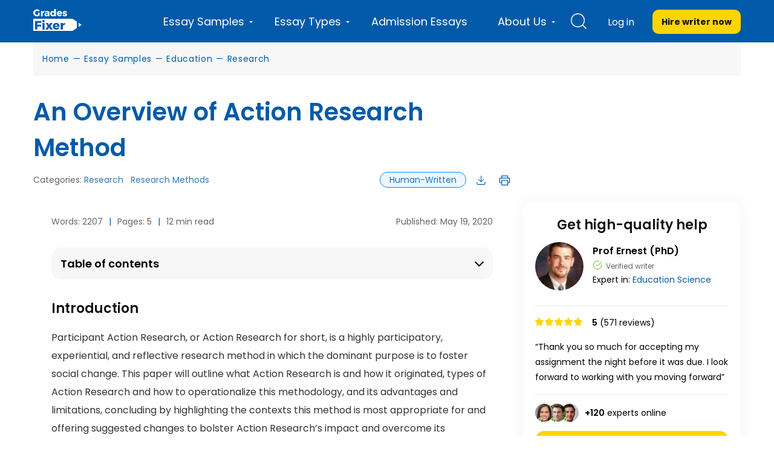

--- FILE ---
content_type: text/html; charset=UTF-8
request_url: https://gradesfixer.com/free-essay-examples/an-overview-of-action-research-method/
body_size: 83523
content:
<!DOCTYPE html>
<html lang="en-US">
<head>
    <meta charset="utf-8">
    <meta name="viewport" content="width=device-width">
    <meta name="p:domain_verify" content="2600430ce566abf723c363e9a55619d3"/>
    <meta name="facebook-domain-verification" content="80vt07giyy65sxzxi6hbg6ce0k43yc" />
                    
    <link rel="icon" href="https://gradesfixer.com/wp-content/themes/essay/assets/img/favicon.ico" type="image/ico" sizes="16x16">
	        <link rel="preconnect" href="https://fonts.googleapis.com">
        <link rel="preconnect" href="https://fonts.gstatic.com" crossorigin>
        <link href="https://fonts.googleapis.com/css2?family=Poppins:wght@400;600;700&display=swap" rel="stylesheet">
	    <link rel="preload" href="/wp-content/themes/essay/assets/dist/fonts/fontawesome-webfont.af7ae505.woff2" as="font" type="font/woff2" crossorigin="anonymous">

        <!-- Global site tag (gtag.js) - Google Analytics -->
<script async src="https://www.googletagmanager.com/gtag/js?id=UA-122291974-1"></script>
<script>
    window.dataLayer = window.dataLayer || [];
    function gtag(){dataLayer.push(arguments);}
    gtag('js', new Date());
    gtag('config', 'UA-122291974-1', { 'optimize_id': 'GTM-K38PMJC'});
</script>

<!-- Google Tag Manager -->

<!-- Google Tag Manager (noscript) -->
<noscript><iframe src="https://www.googletagmanager.com/ns.html?id=GTM-WQ6CJSM" height="0" width="0" style="display:none;visibility:hidden"></iframe></noscript>
<!-- End Google Tag Manager (noscript) -->



    <style id="critical">/*!* montserrat-100 - latin *!*/
/*!* montserrat-200 - latin *!*/
/*!* montserrat-300 - latin *!*/
/*!* montserrat-regular - latin *!*/
/*!* montserrat-600 - latin *!*/

/*!* montserrat-700 - latin *!*/
/*!* montserrat-800 - latin *!*/
/*!* montserrat-900 - latin *!*/@font-face{font-family:FontAwesome;src:url(/wp-content/themes/essay/assets/dist/fonts/fontawesome-webfont.674f50d2.eot);src:local("FontAwesome"),url(/wp-content/themes/essay/assets/dist/fonts/fontawesome-webfont.674f50d2.eot?#iefix&v=4.7.0) format("embedded-opentype"),url(/wp-content/themes/essay/assets/dist/fonts/fontawesome-webfont.af7ae505.woff2) format("woff2"),url(/wp-content/themes/essay/assets/dist/fonts/fontawesome-webfont.fee66e71.woff) format("woff"),url(/wp-content/themes/essay/assets/dist/fonts/fontawesome-webfont.b06871f2.ttf) format("truetype"),url(/wp-content/themes/essay/assets/dist/images/fontawesome-webfont.912ec66d.svg#fontawesomeregular) format("svg");font-weight:400;font-style:normal;font-display:swap}@font-face{font-family:PlaceholderFont;src:local(Arial);size-adjust:115%}@font-face{font-family:PlaceholderFontPop;src:local(Arial);size-adjust:112%}


/*!* FontAwesome *!*/body,html{margin:0}article,aside,details,figcaption,figure,footer,header,hgroup,main,menu,nav,section,summary{display:block}audio,canvas,progress,video{display:inline-block;vertical-align:baseline}audio:not([controls]){display:none;height:0}[hidden],template{display:none}a{background-color:transparent}a:active,a:hover{outline:0}abbr[title]{border-bottom:1px dotted}b,strong{font-weight:700}dfn{font-style:italic}h1{margin:.67em 0;font-size:2em}mark{color:#000;background:#ff0}small{font-size:80%}sub,sup{position:relative;font-size:75%;line-height:0;vertical-align:baseline}sup{top:-.5em}sub{bottom:-.25em}img{border:0}svg:not(:root){overflow:hidden}figure{margin:1em 40px}hr{height:0;box-sizing:content-box}pre{overflow:auto}code,kbd,pre,samp{font-family:monospace,monospace;font-size:1em}button,input,optgroup,select,textarea{margin:0;font:inherit;color:inherit}button{overflow:visible}button,select{text-transform:none}button,html input[type=button],input[type=reset],input[type=submit]{-webkit-appearance:button;cursor:pointer}button[disabled],html input[disabled]{cursor:default}button::-moz-focus-inner,input::-moz-focus-inner{padding:0;border:0}input{line-height:normal}input[type=checkbox],input[type=radio]{box-sizing:border-box;padding:0}input[type=number]::-webkit-inner-spin-button,input[type=number]::-webkit-outer-spin-button{height:auto}input[type=search]{box-sizing:content-box;-webkit-appearance:textfield}input[type=search]::-webkit-search-cancel-button,input[type=search]::-webkit-search-decoration{-webkit-appearance:none}fieldset{padding:.35em .625em .75em;margin:0 2px;border:1px solid silver}textarea{overflow:auto}optgroup{font-weight:700}table{border-spacing:0;border-collapse:collapse}td,th{padding:0}@media print{*,:after,:before{color:#000!important;text-shadow:none!important;background:0 0!important;box-shadow:none!important}a,a:visited{text-decoration:underline}a[href]:after{content:" (" attr(href) ")"}abbr[title]:after{content:" (" attr(title) ")"}a[href^="#"]:after,a[href^="javascript:"]:after{content:""}blockquote,pre{border:1px solid #999;page-break-inside:avoid}thead{display:table-header-group}img,tr{page-break-inside:avoid}img{max-width:100%!important}h2,h3,p{orphans:3;widows:3}h2,h3{page-break-after:avoid}.navbar{display:none}.btn>.caret,.dropup>.btn>.caret{border-top-color:#000!important}.label{border:1px solid #000}.table{border-collapse:collapse!important}.table td,.table th{background-color:#fff!important}.table-bordered td,.table-bordered th{border:1px solid #ddd!important}}*,:after,:before{box-sizing:border-box}html{font-size:10px;-webkit-tap-highlight-color:rgba(0,0,0,0)}body{font-size:14px;line-height:1.42857143;color:#333;background-color:#fff;overflow-x:hidden}button,input,select,textarea{font-family:inherit;font-size:inherit;line-height:inherit}a{color:#337ab7;text-decoration:none}a:focus,a:hover{color:#23527c;text-decoration:underline}a:focus{outline:5px auto -webkit-focus-ring-color;outline-offset:-2px}figure{margin:0}img{vertical-align:middle}.carousel-inner>.item>a>img,.carousel-inner>.item>img,.img-responsive,.thumbnail>img,.thumbnail a>img{display:block;max-width:100%;height:auto}.img-rounded{border-radius:6px}.img-thumbnail{display:inline-block;max-width:100%;height:auto;padding:4px;line-height:1.42857143;background-color:#fff;border:1px solid #ddd;border-radius:4px;transition:all .2s ease-in-out}.img-circle{border-radius:50%}hr{margin-top:20px;margin-bottom:20px;border:0;border-top:1px solid #eee}[role=button]{cursor:pointer}.h1,.h2,.h3,.h4,.h5,.h6,h1,h2,h3,h4,h5,h6{font-family:inherit;font-weight:400;line-height:1.1;color:inherit}.h1 .small,.h1 small,.h2 .small,.h2 small,.h3 .small,.h3 small,.h4 .small,.h4 small,.h5 .small,.h5 small,.h6 .small,.h6 small,h1 .small,h1 small,h2 .small,h2 small,h3 .small,h3 small,h4 .small,h4 small,h5 .small,h5 small,h6 .small,h6 small{font-weight:400;line-height:1;color:#777}.h1,.h2,.h3,h1,h2,h3{margin-top:20px;margin-bottom:10px}.h1 .small,.h1 small,.h2 .small,.h2 small,.h3 .small,.h3 small,h1 .small,h1 small,h2 .small,h2 small,h3 .small,h3 small{font-size:65%}.h4,.h5,.h6,h4,h5,h6{margin-top:10px;margin-bottom:10px}.h4 .small,.h4 small,.h5 .small,.h5 small,.h6 .small,.h6 small,h4 .small,h4 small,h5 .small,h5 small,h6 .small,h6 small{font-size:75%}.h1,h1{font-size:36px}.h2,h2{font-size:30px}.h3,h3{font-size:24px}.h4,h4{font-size:18px}.h5,h5{font-size:14px}.h6,h6{font-size:12px}p{margin:0 0 10px}.lead{margin-bottom:20px;font-size:16px;font-weight:300;line-height:1.4}@media (min-width:768px){.lead{font-size:21px}}.small,small{font-size:85%}.mark,mark{padding:.2em;background-color:#fcf8e3}.text-left{text-align:left}.text-right{text-align:right}.text-center{text-align:center}.text-justify{text-align:justify}.text-nowrap{white-space:nowrap}.text-lowercase{text-transform:lowercase}.text-uppercase{text-transform:uppercase}.text-capitalize{text-transform:capitalize}.text-muted{color:#777}.text-primary{color:#337ab7}a.text-primary:focus,a.text-primary:hover{color:#286090}.text-success{color:#3c763d}a.text-success:focus,a.text-success:hover{color:#2b542c}.text-info{color:#31708f}a.text-info:focus,a.text-info:hover{color:#245269}.text-warning{color:#8a6d3b}a.text-warning:focus,a.text-warning:hover{color:#66512c}.text-danger{color:#a94442}a.text-danger:focus,a.text-danger:hover{color:#843534}.bg-primary{color:#fff;background-color:#337ab7}a.bg-primary:focus,a.bg-primary:hover{background-color:#286090}.bg-success{background-color:#dff0d8}a.bg-success:focus,a.bg-success:hover{background-color:#c1e2b3}.bg-info{background-color:#d9edf7}a.bg-info:focus,a.bg-info:hover{background-color:#afd9ee}.bg-warning{background-color:#fcf8e3}a.bg-warning:focus,a.bg-warning:hover{background-color:#f7ecb5}.bg-danger{background-color:#f2dede}a.bg-danger:focus,a.bg-danger:hover{background-color:#e4b9b9}.page-header{padding-bottom:9px;margin:40px 0 20px;border-bottom:1px solid #eee}ol,ul{margin-top:0;margin-bottom:10px}ol ol,ol ul,ul ol,ul ul{margin-bottom:0}.list-inline,.list-unstyled{padding-left:0;list-style:none}.list-inline{margin-left:-5px}.list-inline>li{display:inline-block;padding-right:5px;padding-left:5px}dl{margin-top:0;margin-bottom:20px}dd,dt{line-height:1.42857143}dt{font-weight:700}dd{margin-left:0}@media (min-width:768px){.dl-horizontal dt{float:left;width:160px;overflow:hidden;clear:left;text-align:right;text-overflow:ellipsis;white-space:nowrap}.dl-horizontal dd{margin-left:180px}}abbr[data-original-title],abbr[title]{cursor:help;border-bottom:1px dotted #777}.initialism{font-size:90%;text-transform:uppercase}blockquote{padding:10px 20px;margin:0 0 20px;font-size:17.5px;border-left:5px solid #eee}blockquote ol:last-child,blockquote p:last-child,blockquote ul:last-child{margin-bottom:0}blockquote .small,blockquote footer,blockquote small{display:block;font-size:80%;line-height:1.42857143;color:#777}blockquote .small:before,blockquote footer:before,blockquote small:before{content:"\2014   \A0"}.blockquote-reverse,blockquote.pull-right{padding-right:15px;padding-left:0;text-align:right;border-right:5px solid #eee;border-left:0}.blockquote-reverse .small:before,.blockquote-reverse footer:before,.blockquote-reverse small:before,blockquote.pull-right .small:before,blockquote.pull-right footer:before,blockquote.pull-right small:before{content:""}.blockquote-reverse .small:after,.blockquote-reverse footer:after,.blockquote-reverse small:after,blockquote.pull-right .small:after,blockquote.pull-right footer:after,blockquote.pull-right small:after{content:"\A0   \2014"}address{margin-bottom:20px;font-style:normal;line-height:1.42857143}code,kbd,pre,samp{font-family:Menlo,Monaco,Consolas,Courier New,monospace}code{color:#c7254e;background-color:#f9f2f4;border-radius:4px}code,kbd{padding:2px 4px;font-size:90%}kbd{color:#fff;background-color:#333;border-radius:3px;box-shadow:inset 0 -1px 0 rgba(0,0,0,.25)}kbd kbd{padding:0;font-size:100%;font-weight:700;box-shadow:none}pre{display:block;padding:9.5px;margin:0 0 10px;font-size:13px;line-height:1.42857143;color:#333;word-break:break-all;word-wrap:break-word;background-color:#f5f5f5;border:1px solid #ccc;border-radius:4px}pre code{padding:0;font-size:inherit;color:inherit;white-space:pre-wrap;background-color:transparent;border-radius:0}.pre-scrollable{max-height:340px;overflow-y:scroll}.container{padding-right:15px;padding-left:15px;margin-right:auto;margin-left:auto}@media (min-width:768px){.container{width:750px}}@media (min-width:992px){.container{width:970px}}@media (min-width:1200px){.container{width:1170px}}.container-fluid{padding-right:15px;padding-left:15px;margin-right:auto;margin-left:auto}.row{margin-right:-15px;margin-left:-15px}.col-lg-1,.col-lg-2,.col-lg-3,.col-lg-4,.col-lg-5,.col-lg-6,.col-lg-7,.col-lg-8,.col-lg-9,.col-lg-10,.col-lg-11,.col-lg-12,.col-md-1,.col-md-2,.col-md-3,.col-md-4,.col-md-5,.col-md-6,.col-md-7,.col-md-8,.col-md-9,.col-md-10,.col-md-11,.col-md-12,.col-sm-1,.col-sm-2,.col-sm-3,.col-sm-4,.col-sm-5,.col-sm-6,.col-sm-7,.col-sm-8,.col-sm-9,.col-sm-10,.col-sm-11,.col-sm-12,.col-xs-1,.col-xs-2,.col-xs-3,.col-xs-4,.col-xs-5,.col-xs-6,.col-xs-7,.col-xs-8,.col-xs-9,.col-xs-10,.col-xs-11,.col-xs-12{position:relative;min-height:1px;padding-right:15px;padding-left:15px}.col-xs-1,.col-xs-2,.col-xs-3,.col-xs-4,.col-xs-5,.col-xs-6,.col-xs-7,.col-xs-8,.col-xs-9,.col-xs-10,.col-xs-11,.col-xs-12{float:left}.col-xs-12{width:100%}.col-xs-11{width:91.66666667%}.col-xs-10{width:83.33333333%}.col-xs-9{width:75%}.col-xs-8{width:66.66666667%}.col-xs-7{width:58.33333333%}.col-xs-6{width:50%}.col-xs-5{width:41.66666667%}.col-xs-4{width:33.33333333%}.col-xs-3{width:25%}.col-xs-2{width:16.66666667%}.col-xs-1{width:8.33333333%}.col-xs-pull-12{right:100%}.col-xs-pull-11{right:91.66666667%}.col-xs-pull-10{right:83.33333333%}.col-xs-pull-9{right:75%}.col-xs-pull-8{right:66.66666667%}.col-xs-pull-7{right:58.33333333%}.col-xs-pull-6{right:50%}.col-xs-pull-5{right:41.66666667%}.col-xs-pull-4{right:33.33333333%}.col-xs-pull-3{right:25%}.col-xs-pull-2{right:16.66666667%}.col-xs-pull-1{right:8.33333333%}.col-xs-pull-0{right:auto}.col-xs-push-12{left:100%}.col-xs-push-11{left:91.66666667%}.col-xs-push-10{left:83.33333333%}.col-xs-push-9{left:75%}.col-xs-push-8{left:66.66666667%}.col-xs-push-7{left:58.33333333%}.col-xs-push-6{left:50%}.col-xs-push-5{left:41.66666667%}.col-xs-push-4{left:33.33333333%}.col-xs-push-3{left:25%}.col-xs-push-2{left:16.66666667%}.col-xs-push-1{left:8.33333333%}.col-xs-push-0{left:auto}.col-xs-offset-12{margin-left:100%}.col-xs-offset-11{margin-left:91.66666667%}.col-xs-offset-10{margin-left:83.33333333%}.col-xs-offset-9{margin-left:75%}.col-xs-offset-8{margin-left:66.66666667%}.col-xs-offset-7{margin-left:58.33333333%}.col-xs-offset-6{margin-left:50%}.col-xs-offset-5{margin-left:41.66666667%}.col-xs-offset-4{margin-left:33.33333333%}.col-xs-offset-3{margin-left:25%}.col-xs-offset-2{margin-left:16.66666667%}.col-xs-offset-1{margin-left:8.33333333%}.col-xs-offset-0{margin-left:0}.protections{display:flex;align-items:center;justify-content:space-between;flex-wrap:wrap}@media (min-width:768px){.col-sm-1,.col-sm-2,.col-sm-3,.col-sm-4,.col-sm-5,.col-sm-6,.col-sm-7,.col-sm-8,.col-sm-9,.col-sm-10,.col-sm-11,.col-sm-12{float:left}.col-sm-12{width:100%}.col-sm-11{width:91.66666667%}.col-sm-10{width:83.33333333%}.col-sm-9{width:75%}.col-sm-8{width:66.66666667%}.col-sm-7{width:58.33333333%}.col-sm-6{width:50%}.col-sm-5{width:41.66666667%}.col-sm-4{width:33.33333333%}.col-sm-3{width:25%}.col-sm-2{width:16.66666667%}.col-sm-1{width:8.33333333%}.col-sm-pull-12{right:100%}.col-sm-pull-11{right:91.66666667%}.col-sm-pull-10{right:83.33333333%}.col-sm-pull-9{right:75%}.col-sm-pull-8{right:66.66666667%}.col-sm-pull-7{right:58.33333333%}.col-sm-pull-6{right:50%}.col-sm-pull-5{right:41.66666667%}.col-sm-pull-4{right:33.33333333%}.col-sm-pull-3{right:25%}.col-sm-pull-2{right:16.66666667%}.col-sm-pull-1{right:8.33333333%}.col-sm-pull-0{right:auto}.col-sm-push-12{left:100%}.col-sm-push-11{left:91.66666667%}.col-sm-push-10{left:83.33333333%}.col-sm-push-9{left:75%}.col-sm-push-8{left:66.66666667%}.col-sm-push-7{left:58.33333333%}.col-sm-push-6{left:50%}.col-sm-push-5{left:41.66666667%}.col-sm-push-4{left:33.33333333%}.col-sm-push-3{left:25%}.col-sm-push-2{left:16.66666667%}.col-sm-push-1{left:8.33333333%}.col-sm-push-0{left:auto}.col-sm-offset-12{margin-left:100%}.col-sm-offset-11{margin-left:91.66666667%}.col-sm-offset-10{margin-left:83.33333333%}.col-sm-offset-9{margin-left:75%}.col-sm-offset-8{margin-left:66.66666667%}.col-sm-offset-7{margin-left:58.33333333%}.col-sm-offset-6{margin-left:50%}.col-sm-offset-5{margin-left:41.66666667%}.col-sm-offset-4{margin-left:33.33333333%}.col-sm-offset-3{margin-left:25%}.col-sm-offset-2{margin-left:16.66666667%}.col-sm-offset-1{margin-left:8.33333333%}.col-sm-offset-0{margin-left:0}}@media (min-width:992px){.col-md-1,.col-md-2,.col-md-3,.col-md-4,.col-md-5,.col-md-6,.col-md-7,.col-md-8,.col-md-9,.col-md-10,.col-md-11,.col-md-12{float:left}.col-md-12{width:100%}.col-md-11{width:91.66666667%}.col-md-10{width:83.33333333%}.col-md-9{width:75%}.col-md-8{width:66.66666667%}.col-md-7{width:58.33333333%}.col-md-6{width:50%}.col-md-5{width:41.66666667%}.col-md-4{width:33.33333333%}.col-md-3{width:25%}.col-md-2{width:16.66666667%}.col-md-1{width:8.33333333%}.col-md-pull-12{right:100%}.col-md-pull-11{right:91.66666667%}.col-md-pull-10{right:83.33333333%}.col-md-pull-9{right:75%}.col-md-pull-8{right:66.66666667%}.col-md-pull-7{right:58.33333333%}.col-md-pull-6{right:50%}.col-md-pull-5{right:41.66666667%}.col-md-pull-4{right:33.33333333%}.col-md-pull-3{right:25%}.col-md-pull-2{right:16.66666667%}.col-md-pull-1{right:8.33333333%}.col-md-pull-0{right:auto}.col-md-push-12{left:100%}.col-md-push-11{left:91.66666667%}.col-md-push-10{left:83.33333333%}.col-md-push-9{left:75%}.col-md-push-8{left:66.66666667%}.col-md-push-7{left:58.33333333%}.col-md-push-6{left:50%}.col-md-push-5{left:41.66666667%}.col-md-push-4{left:33.33333333%}.col-md-push-3{left:25%}.col-md-push-2{left:16.66666667%}.col-md-push-1{left:8.33333333%}.col-md-push-0{left:auto}.col-md-offset-12{margin-left:100%}.col-md-offset-11{margin-left:91.66666667%}.col-md-offset-10{margin-left:83.33333333%}.col-md-offset-9{margin-left:75%}.col-md-offset-8{margin-left:66.66666667%}.col-md-offset-7{margin-left:58.33333333%}.col-md-offset-6{margin-left:50%}.col-md-offset-5{margin-left:41.66666667%}.col-md-offset-4{margin-left:33.33333333%}.col-md-offset-3{margin-left:25%}.col-md-offset-2{margin-left:16.66666667%}.col-md-offset-1{margin-left:8.33333333%}.col-md-offset-0{margin-left:0}}@media (min-width:1200px){.col-lg-1,.col-lg-2,.col-lg-3,.col-lg-4,.col-lg-5,.col-lg-6,.col-lg-7,.col-lg-8,.col-lg-9,.col-lg-10,.col-lg-11,.col-lg-12{float:left}.col-lg-12{width:100%}.col-lg-11{width:91.66666667%}.col-lg-10{width:83.33333333%}.col-lg-9{width:75%}.col-lg-8{width:66.66666667%}.col-lg-7{width:58.33333333%}.col-lg-6{width:50%}.col-lg-5{width:41.66666667%}.col-lg-4{width:33.33333333%}.col-lg-3{width:25%}.col-lg-2{width:16.66666667%}.col-lg-1{width:8.33333333%}.col-lg-pull-12{right:100%}.col-lg-pull-11{right:91.66666667%}.col-lg-pull-10{right:83.33333333%}.col-lg-pull-9{right:75%}.col-lg-pull-8{right:66.66666667%}.col-lg-pull-7{right:58.33333333%}.col-lg-pull-6{right:50%}.col-lg-pull-5{right:41.66666667%}.col-lg-pull-4{right:33.33333333%}.col-lg-pull-3{right:25%}.col-lg-pull-2{right:16.66666667%}.col-lg-pull-1{right:8.33333333%}.col-lg-pull-0{right:auto}.col-lg-push-12{left:100%}.col-lg-push-11{left:91.66666667%}.col-lg-push-10{left:83.33333333%}.col-lg-push-9{left:75%}.col-lg-push-8{left:66.66666667%}.col-lg-push-7{left:58.33333333%}.col-lg-push-6{left:50%}.col-lg-push-5{left:41.66666667%}.col-lg-push-4{left:33.33333333%}.col-lg-push-3{left:25%}.col-lg-push-2{left:16.66666667%}.col-lg-push-1{left:8.33333333%}.col-lg-push-0{left:auto}.col-lg-offset-12{margin-left:100%}.col-lg-offset-11{margin-left:91.66666667%}.col-lg-offset-10{margin-left:83.33333333%}.col-lg-offset-9{margin-left:75%}.col-lg-offset-8{margin-left:66.66666667%}.col-lg-offset-7{margin-left:58.33333333%}.col-lg-offset-6{margin-left:50%}.col-lg-offset-5{margin-left:41.66666667%}.col-lg-offset-4{margin-left:33.33333333%}.col-lg-offset-3{margin-left:25%}.col-lg-offset-2{margin-left:16.66666667%}.col-lg-offset-1{margin-left:8.33333333%}.col-lg-offset-0{margin-left:0}}table{background-color:transparent}caption{padding-top:8px;padding-bottom:8px;color:#777}caption,th{text-align:left}.table{width:100%;max-width:100%;margin-bottom:20px}.table>tbody>tr>td,.table>tbody>tr>th,.table>tfoot>tr>td,.table>tfoot>tr>th,.table>thead>tr>td,.table>thead>tr>th{padding:8px;line-height:1.42857143;vertical-align:top;border-top:1px solid #ddd}.table>thead>tr>th{vertical-align:bottom;border-bottom:2px solid #ddd}.table>caption+thead>tr:first-child>td,.table>caption+thead>tr:first-child>th,.table>colgroup+thead>tr:first-child>td,.table>colgroup+thead>tr:first-child>th,.table>thead:first-child>tr:first-child>td,.table>thead:first-child>tr:first-child>th{border-top:0}.table>tbody+tbody{border-top:2px solid #ddd}.table .table{background-color:#fff}.table-condensed>tbody>tr>td,.table-condensed>tbody>tr>th,.table-condensed>tfoot>tr>td,.table-condensed>tfoot>tr>th,.table-condensed>thead>tr>td,.table-condensed>thead>tr>th{padding:5px}.table-bordered,.table-bordered>tbody>tr>td,.table-bordered>tbody>tr>th,.table-bordered>tfoot>tr>td,.table-bordered>tfoot>tr>th,.table-bordered>thead>tr>td,.table-bordered>thead>tr>th{border:1px solid #ddd}.table-bordered>thead>tr>td,.table-bordered>thead>tr>th{border-bottom-width:2px}.table-striped>tbody>tr:nth-of-type(odd){background-color:#f9f9f9}.table-hover>tbody>tr:hover{background-color:#f5f5f5}table col[class*=col-]{position:static;display:table-column;float:none}table td[class*=col-],table th[class*=col-]{position:static;display:table-cell;float:none}.table>tbody>tr.active>td,.table>tbody>tr.active>th,.table>tbody>tr>td.active,.table>tbody>tr>th.active,.table>tfoot>tr.active>td,.table>tfoot>tr.active>th,.table>tfoot>tr>td.active,.table>tfoot>tr>th.active,.table>thead>tr.active>td,.table>thead>tr.active>th,.table>thead>tr>td.active,.table>thead>tr>th.active{background-color:#f5f5f5}.table-hover>tbody>tr.active:hover>td,.table-hover>tbody>tr.active:hover>th,.table-hover>tbody>tr:hover>.active,.table-hover>tbody>tr>td.active:hover,.table-hover>tbody>tr>th.active:hover{background-color:#e8e8e8}.table>tbody>tr.success>td,.table>tbody>tr.success>th,.table>tbody>tr>td.success,.table>tbody>tr>th.success,.table>tfoot>tr.success>td,.table>tfoot>tr.success>th,.table>tfoot>tr>td.success,.table>tfoot>tr>th.success,.table>thead>tr.success>td,.table>thead>tr.success>th,.table>thead>tr>td.success,.table>thead>tr>th.success{background-color:#dff0d8}.table-hover>tbody>tr.success:hover>td,.table-hover>tbody>tr.success:hover>th,.table-hover>tbody>tr:hover>.success,.table-hover>tbody>tr>td.success:hover,.table-hover>tbody>tr>th.success:hover{background-color:#d0e9c6}.table>tbody>tr.info>td,.table>tbody>tr.info>th,.table>tbody>tr>td.info,.table>tbody>tr>th.info,.table>tfoot>tr.info>td,.table>tfoot>tr.info>th,.table>tfoot>tr>td.info,.table>tfoot>tr>th.info,.table>thead>tr.info>td,.table>thead>tr.info>th,.table>thead>tr>td.info,.table>thead>tr>th.info{background-color:#d9edf7}.table-hover>tbody>tr.info:hover>td,.table-hover>tbody>tr.info:hover>th,.table-hover>tbody>tr:hover>.info,.table-hover>tbody>tr>td.info:hover,.table-hover>tbody>tr>th.info:hover{background-color:#c4e3f3}.table>tbody>tr.warning>td,.table>tbody>tr.warning>th,.table>tbody>tr>td.warning,.table>tbody>tr>th.warning,.table>tfoot>tr.warning>td,.table>tfoot>tr.warning>th,.table>tfoot>tr>td.warning,.table>tfoot>tr>th.warning,.table>thead>tr.warning>td,.table>thead>tr.warning>th,.table>thead>tr>td.warning,.table>thead>tr>th.warning{background-color:#fcf8e3}.table-hover>tbody>tr.warning:hover>td,.table-hover>tbody>tr.warning:hover>th,.table-hover>tbody>tr:hover>.warning,.table-hover>tbody>tr>td.warning:hover,.table-hover>tbody>tr>th.warning:hover{background-color:#faf2cc}.table>tbody>tr.danger>td,.table>tbody>tr.danger>th,.table>tbody>tr>td.danger,.table>tbody>tr>th.danger,.table>tfoot>tr.danger>td,.table>tfoot>tr.danger>th,.table>tfoot>tr>td.danger,.table>tfoot>tr>th.danger,.table>thead>tr.danger>td,.table>thead>tr.danger>th,.table>thead>tr>td.danger,.table>thead>tr>th.danger{background-color:#f2dede}.table-hover>tbody>tr.danger:hover>td,.table-hover>tbody>tr.danger:hover>th,.table-hover>tbody>tr:hover>.danger,.table-hover>tbody>tr>td.danger:hover,.table-hover>tbody>tr>th.danger:hover{background-color:#ebcccc}.table-responsive{min-height:.01%;overflow-x:auto}@media (max-width:767px){.table-responsive{width:100%;margin-bottom:15px;overflow-y:hidden;-ms-overflow-style:-ms-autohiding-scrollbar;border:1px solid #ddd}.table-responsive>.table{margin-bottom:0}.table-responsive>.table>tbody>tr>td,.table-responsive>.table>tbody>tr>th,.table-responsive>.table>tfoot>tr>td,.table-responsive>.table>tfoot>tr>th,.table-responsive>.table>thead>tr>td,.table-responsive>.table>thead>tr>th{white-space:nowrap}.table-responsive>.table-bordered{border:0}.table-responsive>.table-bordered>tbody>tr>td:first-child,.table-responsive>.table-bordered>tbody>tr>th:first-child,.table-responsive>.table-bordered>tfoot>tr>td:first-child,.table-responsive>.table-bordered>tfoot>tr>th:first-child,.table-responsive>.table-bordered>thead>tr>td:first-child,.table-responsive>.table-bordered>thead>tr>th:first-child{border-left:0}.table-responsive>.table-bordered>tbody>tr>td:last-child,.table-responsive>.table-bordered>tbody>tr>th:last-child,.table-responsive>.table-bordered>tfoot>tr>td:last-child,.table-responsive>.table-bordered>tfoot>tr>th:last-child,.table-responsive>.table-bordered>thead>tr>td:last-child,.table-responsive>.table-bordered>thead>tr>th:last-child{border-right:0}.table-responsive>.table-bordered>tbody>tr:last-child>td,.table-responsive>.table-bordered>tbody>tr:last-child>th,.table-responsive>.table-bordered>tfoot>tr:last-child>td,.table-responsive>.table-bordered>tfoot>tr:last-child>th{border-bottom:0}}fieldset{min-width:0;margin:0}fieldset,legend{padding:0;border:0}legend{display:block;width:100%;margin-bottom:20px;font-size:21px;line-height:inherit;color:#333;border-bottom:1px solid #e5e5e5}label{display:inline-block;max-width:100%;margin-bottom:5px;font-weight:700}input[type=search]{box-sizing:border-box}input[type=checkbox],input[type=radio]{margin:4px 0 0;margin-top:1px\9;line-height:normal}input[type=file]{display:block}input[type=range]{display:block;width:100%}select[multiple],select[size]{height:auto}input[type=checkbox]:focus,input[type=file]:focus,input[type=radio]:focus{outline:5px auto -webkit-focus-ring-color;outline-offset:-2px}output{padding-top:7px}.form-control,output{display:block;font-size:14px;line-height:1.42857143;color:#555}.form-control{width:100%;padding:6px 12px;background-color:#fff;background-image:none;border:1px solid #ccc;border-radius:4px;box-shadow:inset 0 1px 1px rgba(0,0,0,.075);transition:border-color .15s ease-in-out,box-shadow .15s ease-in-out}.form-control:focus{border-color:#66afe9;outline:0;box-shadow:inset 0 1px 1px rgba(0,0,0,.075),0 0 8px rgba(102,175,233,.6)}.form-control::-moz-placeholder{color:#999;opacity:1}.form-control:-ms-input-placeholder{color:#999}.form-control::-webkit-input-placeholder{color:#999}.form-control::-ms-expand{background-color:transparent;border:0}.form-control[disabled],.form-control[readonly],fieldset[disabled] .form-control{background-color:#eee;opacity:1}.form-control[disabled],fieldset[disabled] .form-control{cursor:not-allowed}textarea.form-control{height:auto}input[type=search]{-webkit-appearance:none}@media screen and (-webkit-min-device-pixel-ratio:0){input[type=date].form-control,input[type=datetime-local].form-control,input[type=month].form-control,input[type=time].form-control{line-height:34px}.input-group-sm input[type=date],.input-group-sm input[type=datetime-local],.input-group-sm input[type=month],.input-group-sm input[type=time],input[type=date].input-sm,input[type=datetime-local].input-sm,input[type=month].input-sm,input[type=time].input-sm{line-height:30px}.input-group-lg input[type=date],.input-group-lg input[type=datetime-local],.input-group-lg input[type=month],.input-group-lg input[type=time],input[type=date].input-lg,input[type=datetime-local].input-lg,input[type=month].input-lg,input[type=time].input-lg{line-height:46px}}.form-group{margin-bottom:15px}.checkbox,.radio{position:relative;display:block;margin-top:10px;margin-bottom:10px}.checkbox label,.radio label{min-height:20px;padding-left:20px;margin-bottom:0;font-weight:400;cursor:pointer}.checkbox-inline input[type=checkbox],.checkbox input[type=checkbox],.radio-inline input[type=radio],.radio input[type=radio]{position:absolute;margin-top:4px\9;margin-left:-20px}.checkbox+.checkbox,.radio+.radio{margin-top:-5px}.checkbox-inline,.radio-inline{position:relative;display:inline-block;padding-left:20px;margin-bottom:0;font-weight:400;vertical-align:middle;cursor:pointer}.checkbox-inline+.checkbox-inline,.radio-inline+.radio-inline{margin-top:0;margin-left:10px}.checkbox-inline.disabled,.checkbox.disabled label,.radio-inline.disabled,.radio.disabled label,fieldset[disabled] .checkbox-inline,fieldset[disabled] .checkbox label,fieldset[disabled] .radio-inline,fieldset[disabled] .radio label,fieldset[disabled] input[type=checkbox],fieldset[disabled] input[type=radio],input[type=checkbox].disabled,input[type=checkbox][disabled],input[type=radio].disabled,input[type=radio][disabled]{cursor:not-allowed}.form-control-static{min-height:34px;padding-top:7px;padding-bottom:7px;margin-bottom:0}.form-control-static.input-lg,.form-control-static.input-sm{padding-right:0;padding-left:0}.input-sm{height:30px;padding:5px 10px;font-size:12px;line-height:1.5;border-radius:3px}select.input-sm{height:30px;line-height:30px}select[multiple].input-sm,textarea.input-sm{height:auto}.form-group-sm .form-control{height:30px;padding:5px 10px;font-size:12px;line-height:1.5;border-radius:3px}.form-group-sm select.form-control{height:30px;line-height:30px}.form-group-sm select[multiple].form-control,.form-group-sm textarea.form-control{height:auto}.form-group-sm .form-control-static{height:30px;min-height:32px;padding:6px 10px;font-size:12px;line-height:1.5}.input-lg{height:46px;padding:10px 16px;font-size:18px;line-height:1.3333333;border-radius:6px}select.input-lg{height:46px;line-height:46px}select[multiple].input-lg,textarea.input-lg{height:auto}.form-group-lg .form-control{height:46px;padding:10px 16px;font-size:18px;line-height:1.3333333;border-radius:6px}.form-group-lg select.form-control{height:46px;line-height:46px}.form-group-lg select[multiple].form-control,.form-group-lg textarea.form-control{height:auto}.form-group-lg .form-control-static{height:46px;min-height:38px;padding:11px 16px;font-size:18px;line-height:1.3333333}.has-feedback{position:relative}.has-feedback .form-control{padding-right:42.5px}.form-control-feedback{position:absolute;top:0;right:0;z-index:2;display:block;width:34px;height:34px;line-height:34px;text-align:center;pointer-events:none}.form-group-lg .form-control+.form-control-feedback,.input-group-lg+.form-control-feedback,.input-lg+.form-control-feedback{width:46px;height:46px;line-height:46px}.form-group-sm .form-control+.form-control-feedback,.input-group-sm+.form-control-feedback,.input-sm+.form-control-feedback{width:30px;height:30px;line-height:30px}.has-success .checkbox,.has-success .checkbox-inline,.has-success.checkbox-inline label,.has-success.checkbox label,.has-success .control-label,.has-success .help-block,.has-success .radio,.has-success .radio-inline,.has-success.radio-inline label,.has-success.radio label{color:#3c763d}.has-success .form-control{border-color:#3c763d;box-shadow:inset 0 1px 1px rgba(0,0,0,.075)}.has-success .form-control:focus{border-color:#2b542c;box-shadow:inset 0 1px 1px rgba(0,0,0,.075),0 0 6px #67b168}.has-success .input-group-addon{color:#3c763d;background-color:#dff0d8;border-color:#3c763d}.has-success .form-control-feedback{color:#3c763d}.has-warning .checkbox,.has-warning .checkbox-inline,.has-warning.checkbox-inline label,.has-warning.checkbox label,.has-warning .control-label,.has-warning .help-block,.has-warning .radio,.has-warning .radio-inline,.has-warning.radio-inline label,.has-warning.radio label{color:#8a6d3b}.has-warning .form-control{border-color:#8a6d3b;box-shadow:inset 0 1px 1px rgba(0,0,0,.075)}.has-warning .form-control:focus{border-color:#66512c;box-shadow:inset 0 1px 1px rgba(0,0,0,.075),0 0 6px #c0a16b}.has-warning .input-group-addon{color:#8a6d3b;background-color:#fcf8e3;border-color:#8a6d3b}.has-warning .form-control-feedback{color:#8a6d3b}.has-error .checkbox,.has-error .checkbox-inline,.has-error.checkbox-inline label,.has-error.checkbox label,.has-error .control-label,.has-error .help-block,.has-error .radio,.has-error .radio-inline,.has-error.radio-inline label,.has-error.radio label{color:#a94442}.has-error .form-control{border-color:#a94442;box-shadow:inset 0 1px 1px rgba(0,0,0,.075)}.has-error .form-control:focus{border-color:#843534;box-shadow:inset 0 1px 1px rgba(0,0,0,.075),0 0 6px #ce8483}.has-error .input-group-addon{color:#a94442;background-color:#f2dede;border-color:#a94442}.has-error .form-control-feedback{color:#a94442}.has-feedback label~.form-control-feedback{top:25px}.has-feedback label.sr-only~.form-control-feedback{top:0}.help-block{display:block;margin-top:5px;margin-bottom:10px;color:#737373}@media (min-width:768px){.form-inline .form-group{display:inline-block;margin-bottom:0;vertical-align:middle}.form-inline .form-control{display:inline-block;width:auto;vertical-align:middle}.form-inline .form-control-static{display:inline-block}.form-inline .input-group{display:inline-table;vertical-align:middle}.form-inline .input-group .form-control,.form-inline .input-group .input-group-addon,.form-inline .input-group .input-group-btn{width:auto}.form-inline .input-group>.form-control{width:100%}.form-inline .control-label{margin-bottom:0;vertical-align:middle}.form-inline .checkbox,.form-inline .radio{display:inline-block;margin-top:0;margin-bottom:0;vertical-align:middle}.form-inline .checkbox label,.form-inline .radio label{padding-left:0}.form-inline .checkbox input[type=checkbox],.form-inline .radio input[type=radio]{position:relative;margin-left:0}.form-inline .has-feedback .form-control-feedback{top:0}}.form-horizontal .checkbox,.form-horizontal .checkbox-inline,.form-horizontal .radio,.form-horizontal .radio-inline{padding-top:7px;margin-top:0;margin-bottom:0}.form-horizontal .checkbox,.form-horizontal .radio{min-height:27px}.form-horizontal .form-group{margin-right:-15px;margin-left:-15px}@media (min-width:768px){.form-horizontal .control-label{padding-top:7px;margin-bottom:0;text-align:right}}.form-horizontal .has-feedback .form-control-feedback{right:15px}@media (min-width:768px){.form-horizontal .form-group-lg .control-label{padding-top:11px;font-size:18px}}@media (min-width:768px){.form-horizontal .form-group-sm .control-label{padding-top:6px;font-size:12px}}.btn{display:inline-block;padding:6px 12px;margin-bottom:0;font-size:14px;font-weight:400;line-height:1.42857143;text-align:center;white-space:nowrap;vertical-align:middle;touch-action:manipulation;cursor:pointer;-webkit-user-select:none;-moz-user-select:none;user-select:none;background-image:none;border:1px solid transparent;border-radius:4px}.btn.active.focus,.btn.active:focus,.btn.focus,.btn:active.focus,.btn:active:focus,.btn:focus{outline:5px auto -webkit-focus-ring-color;outline-offset:-2px}.btn.focus,.btn:focus,.btn:hover{color:#333;text-decoration:none}.btn.active,.btn:active{background-image:none;outline:0;box-shadow:inset 0 3px 5px rgba(0,0,0,.125)}.btn.disabled,.btn[disabled],fieldset[disabled] .btn{cursor:not-allowed;filter:alpha(opacity=65);box-shadow:none;opacity:.65}a.btn.disabled,fieldset[disabled] a.btn{pointer-events:none}.btn-default{color:#333;background-color:#fff;border-color:#ccc}.btn-default.focus,.btn-default:focus{color:#333;background-color:#e6e6e6;border-color:#8c8c8c}.btn-default.active,.btn-default:active,.btn-default:hover,.open>.dropdown-toggle.btn-default{color:#333;background-color:#e6e6e6;border-color:#adadad}.btn-default.active.focus,.btn-default.active:focus,.btn-default.active:hover,.btn-default:active.focus,.btn-default:active:focus,.btn-default:active:hover,.open>.dropdown-toggle.btn-default.focus,.open>.dropdown-toggle.btn-default:focus,.open>.dropdown-toggle.btn-default:hover{color:#333;background-color:#d4d4d4;border-color:#8c8c8c}.btn-default.active,.btn-default:active,.open>.dropdown-toggle.btn-default{background-image:none}.btn-default.disabled.focus,.btn-default.disabled:focus,.btn-default.disabled:hover,.btn-default[disabled].focus,.btn-default[disabled]:focus,.btn-default[disabled]:hover,fieldset[disabled] .btn-default.focus,fieldset[disabled] .btn-default:focus,fieldset[disabled] .btn-default:hover{background-color:#fff;border-color:#ccc}.btn-default .badge{color:#fff;background-color:#333}.btn-primary{color:#fff;background-color:#337ab7;border-color:#2e6da4}.btn-primary.focus,.btn-primary:focus{color:#fff;background-color:#286090;border-color:#122b40}.btn-primary.active,.btn-primary:active,.btn-primary:hover,.open>.dropdown-toggle.btn-primary{color:#fff;background-color:#286090;border-color:#204d74}.btn-primary.active.focus,.btn-primary.active:focus,.btn-primary.active:hover,.btn-primary:active.focus,.btn-primary:active:focus,.btn-primary:active:hover,.open>.dropdown-toggle.btn-primary.focus,.open>.dropdown-toggle.btn-primary:focus,.open>.dropdown-toggle.btn-primary:hover{color:#fff;background-color:#204d74;border-color:#122b40}.btn-primary.active,.btn-primary:active,.open>.dropdown-toggle.btn-primary{background-image:none}.btn-primary.disabled.focus,.btn-primary.disabled:focus,.btn-primary.disabled:hover,.btn-primary[disabled].focus,.btn-primary[disabled]:focus,.btn-primary[disabled]:hover,fieldset[disabled] .btn-primary.focus,fieldset[disabled] .btn-primary:focus,fieldset[disabled] .btn-primary:hover{background-color:#337ab7;border-color:#2e6da4}.btn-primary .badge{color:#337ab7;background-color:#fff}.btn-success{color:#fff;background-color:#5cb85c;border-color:#4cae4c}.btn-success.focus,.btn-success:focus{color:#fff;background-color:#449d44;border-color:#255625}.btn-success.active,.btn-success:active,.btn-success:hover,.open>.dropdown-toggle.btn-success{color:#fff;background-color:#449d44;border-color:#398439}.btn-success.active.focus,.btn-success.active:focus,.btn-success.active:hover,.btn-success:active.focus,.btn-success:active:focus,.btn-success:active:hover,.open>.dropdown-toggle.btn-success.focus,.open>.dropdown-toggle.btn-success:focus,.open>.dropdown-toggle.btn-success:hover{color:#fff;background-color:#398439;border-color:#255625}.btn-success.active,.btn-success:active,.open>.dropdown-toggle.btn-success{background-image:none}.btn-success.disabled.focus,.btn-success.disabled:focus,.btn-success.disabled:hover,.btn-success[disabled].focus,.btn-success[disabled]:focus,.btn-success[disabled]:hover,fieldset[disabled] .btn-success.focus,fieldset[disabled] .btn-success:focus,fieldset[disabled] .btn-success:hover{background-color:#5cb85c;border-color:#4cae4c}.btn-success .badge{color:#5cb85c;background-color:#fff}.btn-info{color:#fff;background-color:#5bc0de;border-color:#46b8da}.btn-info.focus,.btn-info:focus{color:#fff;background-color:#31b0d5;border-color:#1b6d85}.btn-info.active,.btn-info:active,.btn-info:hover,.open>.dropdown-toggle.btn-info{color:#fff;background-color:#31b0d5;border-color:#269abc}.btn-info.active.focus,.btn-info.active:focus,.btn-info.active:hover,.btn-info:active.focus,.btn-info:active:focus,.btn-info:active:hover,.open>.dropdown-toggle.btn-info.focus,.open>.dropdown-toggle.btn-info:focus,.open>.dropdown-toggle.btn-info:hover{color:#fff;background-color:#269abc;border-color:#1b6d85}.btn-info.active,.btn-info:active,.open>.dropdown-toggle.btn-info{background-image:none}.btn-info.disabled.focus,.btn-info.disabled:focus,.btn-info.disabled:hover,.btn-info[disabled].focus,.btn-info[disabled]:focus,.btn-info[disabled]:hover,fieldset[disabled] .btn-info.focus,fieldset[disabled] .btn-info:focus,fieldset[disabled] .btn-info:hover{background-color:#5bc0de;border-color:#46b8da}.btn-info .badge{color:#5bc0de;background-color:#fff}.btn-warning{color:#fff;background-color:#f0ad4e;border-color:#eea236}.btn-warning.focus,.btn-warning:focus{color:#fff;background-color:#ec971f;border-color:#985f0d}.btn-warning.active,.btn-warning:active,.btn-warning:hover,.open>.dropdown-toggle.btn-warning{color:#fff;background-color:#ec971f;border-color:#d58512}.btn-warning.active.focus,.btn-warning.active:focus,.btn-warning.active:hover,.btn-warning:active.focus,.btn-warning:active:focus,.btn-warning:active:hover,.open>.dropdown-toggle.btn-warning.focus,.open>.dropdown-toggle.btn-warning:focus,.open>.dropdown-toggle.btn-warning:hover{color:#fff;background-color:#d58512;border-color:#985f0d}.btn-warning.active,.btn-warning:active,.open>.dropdown-toggle.btn-warning{background-image:none}.btn-warning.disabled.focus,.btn-warning.disabled:focus,.btn-warning.disabled:hover,.btn-warning[disabled].focus,.btn-warning[disabled]:focus,.btn-warning[disabled]:hover,fieldset[disabled] .btn-warning.focus,fieldset[disabled] .btn-warning:focus,fieldset[disabled] .btn-warning:hover{background-color:#f0ad4e;border-color:#eea236}.btn-warning .badge{color:#f0ad4e;background-color:#fff}.btn-danger{color:#fff;background-color:#d9534f;border-color:#d43f3a}.btn-danger.focus,.btn-danger:focus{color:#fff;background-color:#c9302c;border-color:#761c19}.btn-danger.active,.btn-danger:active,.btn-danger:hover,.open>.dropdown-toggle.btn-danger{color:#fff;background-color:#c9302c;border-color:#ac2925}.btn-danger.active.focus,.btn-danger.active:focus,.btn-danger.active:hover,.btn-danger:active.focus,.btn-danger:active:focus,.btn-danger:active:hover,.open>.dropdown-toggle.btn-danger.focus,.open>.dropdown-toggle.btn-danger:focus,.open>.dropdown-toggle.btn-danger:hover{color:#fff;background-color:#ac2925;border-color:#761c19}.btn-danger.active,.btn-danger:active,.open>.dropdown-toggle.btn-danger{background-image:none}.btn-danger.disabled.focus,.btn-danger.disabled:focus,.btn-danger.disabled:hover,.btn-danger[disabled].focus,.btn-danger[disabled]:focus,.btn-danger[disabled]:hover,fieldset[disabled] .btn-danger.focus,fieldset[disabled] .btn-danger:focus,fieldset[disabled] .btn-danger:hover{background-color:#d9534f;border-color:#d43f3a}.btn-danger .badge{color:#d9534f;background-color:#fff}.btn-link{font-weight:400;color:#337ab7;border-radius:0}.btn-link,.btn-link.active,.btn-link:active,.btn-link[disabled],fieldset[disabled] .btn-link{background-color:transparent;box-shadow:none}.btn-link,.btn-link:active,.btn-link:focus,.btn-link:hover{border-color:transparent}.btn-link:focus,.btn-link:hover{color:#23527c;text-decoration:underline;background-color:transparent}.btn-link[disabled]:focus,.btn-link[disabled]:hover,fieldset[disabled] .btn-link:focus,fieldset[disabled] .btn-link:hover{color:#777;text-decoration:none}.btn-group-lg>.btn,.btn-lg{padding:10px 16px;font-size:18px;line-height:1.3333333;border-radius:6px}.btn-group-sm>.btn,.btn-sm{padding:5px 10px;font-size:12px;line-height:1.5;border-radius:3px}.btn-group-xs>.btn,.btn-xs{padding:1px 5px;font-size:12px;line-height:1.5;border-radius:3px}.btn-block{display:block;width:100%}.btn-block+.btn-block{margin-top:5px}input[type=button].btn-block,input[type=reset].btn-block,input[type=submit].btn-block{width:100%}.fade{opacity:0;transition:opacity .15s linear}.fade.in{opacity:1}.collapse{display:none}.collapse.in{display:block}tr.collapse.in{display:table-row}tbody.collapse.in{display:table-row-group}.collapsing{position:relative;height:0;overflow:hidden;transition-timing-function:ease;transition-duration:.35s;transition-property:height,visibility}.caret{display:inline-block;width:0;height:0;margin-left:2px;vertical-align:middle;border-top:4px solid;border-right:4px solid transparent;border-left:4px solid transparent}.dropdown,.dropup{position:relative}.dropdown-toggle:focus{outline:0}.dropdown-menu{position:absolute;top:100%;left:0;z-index:1000;display:none;float:left;min-width:160px;padding:5px 0;margin:2px 0 0;font-size:14px;text-align:left;list-style:none;background-color:#fff;-webkit-background-clip:padding-box;background-clip:padding-box;border:1px solid #ccc;border:1px solid rgba(0,0,0,.15);border-radius:4px;box-shadow:0 6px 12px rgba(0,0,0,.175)}.dropdown-menu.pull-right{right:0;left:auto}.dropdown-menu .divider{height:1px;margin:9px 0;overflow:hidden;background-color:#e5e5e5}.dropdown-menu>li>a{display:block;padding:3px 20px;clear:both;font-weight:400;line-height:1.42857143;color:#333;white-space:nowrap}.dropdown-menu>li>a:focus,.dropdown-menu>li>a:hover{color:#262626;text-decoration:none;background-color:#f5f5f5}.dropdown-menu>.active>a,.dropdown-menu>.active>a:focus,.dropdown-menu>.active>a:hover{color:#fff;text-decoration:none;background-color:#337ab7;outline:0}.dropdown-menu>.disabled>a,.dropdown-menu>.disabled>a:focus,.dropdown-menu>.disabled>a:hover{color:#777}.dropdown-menu>.disabled>a:focus,.dropdown-menu>.disabled>a:hover{text-decoration:none;cursor:not-allowed;background-color:transparent;background-image:none}.open>.dropdown-menu{display:block}.open>a{outline:0}.dropdown-menu-right{right:0;left:auto}.dropdown-menu-left{right:auto;left:0}.dropdown-header{display:block;padding:3px 20px;font-size:12px;line-height:1.42857143;color:#777;white-space:nowrap}.dropdown-backdrop{position:fixed;top:0;right:0;bottom:0;left:0;z-index:990}.pull-right>.dropdown-menu{right:0;left:auto}.dropup .caret,.navbar-fixed-bottom .dropdown .caret{content:"";border-top:0;border-bottom:4px}.dropup .dropdown-menu,.navbar-fixed-bottom .dropdown .dropdown-menu{top:auto;bottom:100%;margin-bottom:2px}@media (min-width:768px){.navbar-right .dropdown-menu{right:0;left:auto}.navbar-right .dropdown-menu-left{right:auto;left:0}}.btn-group,.btn-group-vertical{position:relative;display:inline-block;vertical-align:middle}.btn-group-vertical>.btn,.btn-group>.btn{position:relative;float:left}.btn-group-vertical>.btn.active,.btn-group-vertical>.btn:active,.btn-group-vertical>.btn:focus,.btn-group-vertical>.btn:hover,.btn-group>.btn.active,.btn-group>.btn:active,.btn-group>.btn:focus,.btn-group>.btn:hover{z-index:2}.btn-group .btn+.btn,.btn-group .btn+.btn-group,.btn-group .btn-group+.btn,.btn-group .btn-group+.btn-group{margin-left:-1px}.btn-toolbar{margin-left:-5px}.btn-toolbar .btn,.btn-toolbar .btn-group,.btn-toolbar .input-group{float:left}.btn-toolbar>.btn,.btn-toolbar>.btn-group,.btn-toolbar>.input-group{margin-left:5px}.btn-group>.btn:not(:first-child):not(:last-child):not(.dropdown-toggle){border-radius:0}.btn-group>.btn:first-child{margin-left:0}.btn-group>.btn:first-child:not(:last-child):not(.dropdown-toggle){border-top-right-radius:0;border-bottom-right-radius:0}.btn-group>.btn:last-child:not(:first-child),.btn-group>.dropdown-toggle:not(:first-child){border-top-left-radius:0;border-bottom-left-radius:0}.btn-group>.btn-group{float:left}.btn-group>.btn-group:not(:first-child):not(:last-child)>.btn{border-radius:0}.btn-group>.btn-group:first-child:not(:last-child)>.btn:last-child,.btn-group>.btn-group:first-child:not(:last-child)>.dropdown-toggle{border-top-right-radius:0;border-bottom-right-radius:0}.btn-group>.btn-group:last-child:not(:first-child)>.btn:first-child{border-top-left-radius:0;border-bottom-left-radius:0}.btn-group .dropdown-toggle:active,.btn-group.open .dropdown-toggle{outline:0}.btn-group>.btn+.dropdown-toggle{padding-right:8px;padding-left:8px}.btn-group>.btn-lg+.dropdown-toggle{padding-right:12px;padding-left:12px}.btn-group.open .dropdown-toggle{box-shadow:inset 0 3px 5px rgba(0,0,0,.125)}.btn-group.open .dropdown-toggle.btn-link{box-shadow:none}.btn .caret{margin-left:0}.btn-lg .caret{border-width:5px 5px 0}.dropup .btn-lg .caret{border-width:0 5px 5px}.btn-group-vertical>.btn,.btn-group-vertical>.btn-group,.btn-group-vertical>.btn-group>.btn{display:block;float:none;width:100%;max-width:100%}.btn-group-vertical>.btn-group>.btn{float:none}.btn-group-vertical>.btn+.btn,.btn-group-vertical>.btn+.btn-group,.btn-group-vertical>.btn-group+.btn,.btn-group-vertical>.btn-group+.btn-group{margin-top:-1px;margin-left:0}.btn-group-vertical>.btn:not(:first-child):not(:last-child){border-radius:0}.btn-group-vertical>.btn:first-child:not(:last-child){border-top-left-radius:4px;border-top-right-radius:4px;border-bottom-right-radius:0;border-bottom-left-radius:0}.btn-group-vertical>.btn:last-child:not(:first-child){border-top-left-radius:0;border-top-right-radius:0;border-bottom-right-radius:4px;border-bottom-left-radius:4px}.btn-group-vertical>.btn-group:not(:first-child):not(:last-child)>.btn{border-radius:0}.btn-group-vertical>.btn-group:first-child:not(:last-child)>.btn:last-child,.btn-group-vertical>.btn-group:first-child:not(:last-child)>.dropdown-toggle{border-bottom-right-radius:0;border-bottom-left-radius:0}.btn-group-vertical>.btn-group:last-child:not(:first-child)>.btn:first-child{border-top-left-radius:0;border-top-right-radius:0}.btn-group-justified{display:table;width:100%;table-layout:fixed;border-collapse:separate}.btn-group-justified>.btn,.btn-group-justified>.btn-group{display:table-cell;float:none;width:1%}.btn-group-justified>.btn-group .btn{width:100%}.btn-group-justified>.btn-group .dropdown-menu{left:auto}[data-toggle=buttons]>.btn-group>.btn input[type=checkbox],[data-toggle=buttons]>.btn-group>.btn input[type=radio],[data-toggle=buttons]>.btn input[type=checkbox],[data-toggle=buttons]>.btn input[type=radio]{position:absolute;clip:rect(0,0,0,0);pointer-events:none}.input-group{position:relative;display:table;border-collapse:separate}.input-group[class*=col-]{float:none;padding-right:0;padding-left:0}.input-group .form-control{position:relative;z-index:2;float:left;width:100%;margin-bottom:0}.input-group .form-control:focus{z-index:3}.input-group-lg>.form-control,.input-group-lg>.input-group-addon,.input-group-lg>.input-group-btn>.btn{height:46px;padding:10px 16px;font-size:18px;line-height:1.3333333;border-radius:6px}select.input-group-lg>.form-control,select.input-group-lg>.input-group-addon,select.input-group-lg>.input-group-btn>.btn{height:46px;line-height:46px}select[multiple].input-group-lg>.form-control,select[multiple].input-group-lg>.input-group-addon,select[multiple].input-group-lg>.input-group-btn>.btn,textarea.input-group-lg>.form-control,textarea.input-group-lg>.input-group-addon,textarea.input-group-lg>.input-group-btn>.btn{height:auto}.input-group-sm>.form-control,.input-group-sm>.input-group-addon,.input-group-sm>.input-group-btn>.btn{height:30px;padding:5px 10px;font-size:12px;line-height:1.5;border-radius:3px}select.input-group-sm>.form-control,select.input-group-sm>.input-group-addon,select.input-group-sm>.input-group-btn>.btn{height:30px;line-height:30px}select[multiple].input-group-sm>.form-control,select[multiple].input-group-sm>.input-group-addon,select[multiple].input-group-sm>.input-group-btn>.btn,textarea.input-group-sm>.form-control,textarea.input-group-sm>.input-group-addon,textarea.input-group-sm>.input-group-btn>.btn{height:auto}.input-group-addon,.input-group-btn,.input-group .form-control{display:table-cell}.input-group-addon:not(:first-child):not(:last-child),.input-group-btn:not(:first-child):not(:last-child),.input-group .form-control:not(:first-child):not(:last-child){border-radius:0}.input-group-addon,.input-group-btn{width:1%;white-space:nowrap;vertical-align:middle}.input-group-addon{padding:6px 12px;font-size:14px;font-weight:400;line-height:1;color:#555;text-align:center;background-color:#eee;border:1px solid #ccc;border-radius:4px}.input-group-addon.input-sm{padding:5px 10px;font-size:12px;border-radius:3px}.input-group-addon.input-lg{padding:10px 16px;font-size:18px;border-radius:6px}.input-group-addon input[type=checkbox],.input-group-addon input[type=radio]{margin-top:0}.input-group-addon:first-child,.input-group-btn:first-child>.btn,.input-group-btn:first-child>.btn-group>.btn,.input-group-btn:first-child>.dropdown-toggle,.input-group-btn:last-child>.btn-group:not(:last-child)>.btn,.input-group-btn:last-child>.btn:not(:last-child):not(.dropdown-toggle),.input-group .form-control:first-child{border-top-right-radius:0;border-bottom-right-radius:0}.input-group-addon:first-child{border-right:0}.input-group-addon:last-child,.input-group-btn:first-child>.btn-group:not(:first-child)>.btn,.input-group-btn:first-child>.btn:not(:first-child),.input-group-btn:last-child>.btn,.input-group-btn:last-child>.btn-group>.btn,.input-group-btn:last-child>.dropdown-toggle,.input-group .form-control:last-child{border-top-left-radius:0;border-bottom-left-radius:0}.input-group-addon:last-child{border-left:0}.input-group-btn{font-size:0;white-space:nowrap}.input-group-btn,.input-group-btn>.btn{position:relative}.input-group-btn>.btn+.btn{margin-left:-1px}.input-group-btn>.btn:active,.input-group-btn>.btn:focus,.input-group-btn>.btn:hover{z-index:2}.input-group-btn:first-child>.btn,.input-group-btn:first-child>.btn-group{margin-right:-1px}.input-group-btn:last-child>.btn,.input-group-btn:last-child>.btn-group{z-index:2;margin-left:-1px}.nav{padding-left:0;margin-bottom:0;list-style:none}.nav>li,.nav>li>a{position:relative;display:block}.nav>li>a{padding:10px 15px}.nav>li>a:focus,.nav>li>a:hover{text-decoration:none;background-color:#eee}.nav>li.disabled>a{color:#777}.nav>li.disabled>a:focus,.nav>li.disabled>a:hover{color:#777;text-decoration:none;cursor:not-allowed;background-color:transparent}.nav .open>a,.nav .open>a:focus,.nav .open>a:hover{background-color:#eee;border-color:#337ab7}.nav .nav-divider{height:1px;margin:9px 0;overflow:hidden;background-color:#e5e5e5}.nav>li>a>img{max-width:none}.nav-tabs{border-bottom:1px solid #ddd}.nav-tabs>li{float:left;margin-bottom:-1px}.nav-tabs>li>a{margin-right:2px;line-height:1.42857143;border:1px solid transparent;border-radius:4px 4px 0 0}.nav-tabs>li>a:hover{border-color:#eee #eee #ddd}.nav-tabs>li.active>a,.nav-tabs>li.active>a:focus,.nav-tabs>li.active>a:hover{color:#555;cursor:default;background-color:#fff;border:1px solid;border-color:#ddd #ddd transparent}.nav-tabs.nav-justified{width:100%;border-bottom:0}.nav-tabs.nav-justified>li{float:none}.nav-tabs.nav-justified>li>a{margin-bottom:5px;text-align:center}.nav-tabs.nav-justified>.dropdown .dropdown-menu{top:auto;left:auto}@media (min-width:768px){.nav-tabs.nav-justified>li{display:table-cell;width:1%}.nav-tabs.nav-justified>li>a{margin-bottom:0}}.nav-tabs.nav-justified>li>a{margin-right:0;border-radius:4px}.nav-tabs.nav-justified>.active>a,.nav-tabs.nav-justified>.active>a:focus,.nav-tabs.nav-justified>.active>a:hover{border:1px solid #ddd}@media (min-width:768px){.nav-tabs.nav-justified>li>a{border-bottom:1px solid #ddd;border-radius:4px 4px 0 0}.nav-tabs.nav-justified>.active>a,.nav-tabs.nav-justified>.active>a:focus,.nav-tabs.nav-justified>.active>a:hover{border-bottom-color:#fff}}.nav-pills>li{float:left}.nav-pills>li>a{border-radius:4px}.nav-pills>li+li{margin-left:2px}.nav-pills>li.active>a,.nav-pills>li.active>a:focus,.nav-pills>li.active>a:hover{color:#fff;background-color:#337ab7}.nav-stacked>li{float:none}.nav-stacked>li+li{margin-top:2px;margin-left:0}.nav-justified{width:100%}.nav-justified>li{float:none}.nav-justified>li>a{margin-bottom:5px;text-align:center}.nav-justified>.dropdown .dropdown-menu{top:auto;left:auto}@media (min-width:768px){.nav-justified>li{display:table-cell;width:1%}.nav-justified>li>a{margin-bottom:0}}.nav-tabs-justified{border-bottom:0}.nav-tabs-justified>li>a{margin-right:0;border-radius:4px}.nav-tabs-justified>.active>a,.nav-tabs-justified>.active>a:focus,.nav-tabs-justified>.active>a:hover{border:1px solid #ddd}@media (min-width:768px){.nav-tabs-justified>li>a{border-bottom:1px solid #ddd;border-radius:4px 4px 0 0}.nav-tabs-justified>.active>a,.nav-tabs-justified>.active>a:focus,.nav-tabs-justified>.active>a:hover{border-bottom-color:#fff}}.tab-content>.tab-pane{display:none}.tab-content>.active{display:block}.nav-tabs .dropdown-menu{margin-top:-1px;border-top-left-radius:0;border-top-right-radius:0}.navbar{position:relative;min-height:50px;margin-bottom:20px;border:1px solid transparent}@media (min-width:768px){.navbar{border-radius:4px}}@media (min-width:768px){.navbar-header{float:left}}.navbar-collapse{padding-right:15px;padding-left:15px;overflow-x:visible;-webkit-overflow-scrolling:touch;border-top:1px solid transparent;box-shadow:inset 0 1px 0 hsla(0,0%,100%,.1)}.navbar-collapse.in{overflow-y:auto}@media (min-width:768px){.navbar-collapse{width:auto;border-top:0;box-shadow:none}.navbar-collapse.collapse{display:block!important;height:auto!important;padding-bottom:0;overflow:visible!important}.navbar-collapse.in{overflow-y:visible}.navbar-fixed-bottom .navbar-collapse,.navbar-fixed-top .navbar-collapse,.navbar-static-top .navbar-collapse{padding-right:0;padding-left:0}}.navbar-fixed-bottom .navbar-collapse,.navbar-fixed-top .navbar-collapse{max-height:340px}@media (max-device-width:480px) and (orientation:landscape){.navbar-fixed-bottom .navbar-collapse,.navbar-fixed-top .navbar-collapse{max-height:200px}}.container-fluid>.navbar-collapse,.container-fluid>.navbar-header,.container>.navbar-collapse,.container>.navbar-header{margin-right:-15px;margin-left:-15px}@media (min-width:768px){.container-fluid>.navbar-collapse,.container-fluid>.navbar-header,.container>.navbar-collapse,.container>.navbar-header{margin-right:0;margin-left:0}}.navbar-static-top{z-index:1000;border-width:0 0 1px}@media (min-width:768px){.navbar-static-top{border-radius:0}}.navbar-fixed-bottom,.navbar-fixed-top{position:fixed;right:0;left:0;z-index:1030}@media (min-width:768px){.navbar-fixed-bottom,.navbar-fixed-top{border-radius:0}}.navbar-fixed-top{top:0;border-width:0 0 1px}.navbar-fixed-bottom{bottom:0;margin-bottom:0;border-width:1px 0 0}.navbar-brand{float:left;height:50px;padding:15px;font-size:18px;line-height:20px}.navbar-brand:focus,.navbar-brand:hover{text-decoration:none}.navbar-brand>img{display:block}@media (min-width:768px){.navbar>.container-fluid .navbar-brand,.navbar>.container .navbar-brand{margin-left:-15px}}.navbar-toggle{position:relative;float:right;padding:9px 10px;margin-top:8px;margin-right:15px;margin-bottom:8px;background-color:transparent;background-image:none;border:1px solid transparent;border-radius:4px}.navbar-toggle:focus{outline:0}.navbar-toggle .icon-bar{display:block;width:22px;height:2px;border-radius:1px}.navbar-toggle .icon-bar+.icon-bar{margin-top:4px}@media (min-width:768px){.navbar-toggle{display:none}}.navbar-nav{margin:7.5px -15px}.navbar-nav>li>a{padding-top:10px;padding-bottom:10px;line-height:20px}@media (max-width:767px){.navbar-nav .open .dropdown-menu{position:static;float:none;width:auto;margin-top:0;background-color:transparent;border:0;box-shadow:none}.navbar-nav .open .dropdown-menu .dropdown-header,.navbar-nav .open .dropdown-menu>li>a{padding:5px 15px 5px 25px}.navbar-nav .open .dropdown-menu>li>a{line-height:20px}.navbar-nav .open .dropdown-menu>li>a:focus,.navbar-nav .open .dropdown-menu>li>a:hover{background-image:none}}@media (min-width:768px){.navbar-nav{float:left;margin:0}.navbar-nav>li{float:left}.navbar-nav>li>a{padding-top:15px;padding-bottom:15px}}.navbar-form{padding:10px 15px;border-top:1px solid transparent;border-bottom:1px solid transparent;box-shadow:inset 0 1px 0 hsla(0,0%,100%,.1),0 1px 0 hsla(0,0%,100%,.1);margin:8px -15px}@media (min-width:768px){.navbar-form .form-group{display:inline-block;margin-bottom:0;vertical-align:middle}.navbar-form .form-control{display:inline-block;width:auto;vertical-align:middle}.navbar-form .form-control-static{display:inline-block}.navbar-form .input-group{display:inline-table;vertical-align:middle}.navbar-form .input-group .form-control,.navbar-form .input-group .input-group-addon,.navbar-form .input-group .input-group-btn{width:auto}.navbar-form .input-group>.form-control{width:100%}.navbar-form .control-label{margin-bottom:0;vertical-align:middle}.navbar-form .checkbox,.navbar-form .radio{display:inline-block;margin-top:0;margin-bottom:0;vertical-align:middle}.navbar-form .checkbox label,.navbar-form .radio label{padding-left:0}.navbar-form .checkbox input[type=checkbox],.navbar-form .radio input[type=radio]{position:relative;margin-left:0}.navbar-form .has-feedback .form-control-feedback{top:0}}@media (max-width:767px){.navbar-form .form-group{margin-bottom:5px}.navbar-form .form-group:last-child{margin-bottom:0}}@media (min-width:768px){.navbar-form{width:auto;padding-top:0;padding-bottom:0;margin-right:0;margin-left:0;border:0;box-shadow:none}}.navbar-nav>li>.dropdown-menu{margin-top:0;border-top-left-radius:0;border-top-right-radius:0}.navbar-fixed-bottom .navbar-nav>li>.dropdown-menu{margin-bottom:0;border-top-left-radius:4px;border-top-right-radius:4px;border-bottom-right-radius:0;border-bottom-left-radius:0}.navbar-btn{margin-top:8px;margin-bottom:8px}.navbar-btn.btn-sm{margin-top:10px;margin-bottom:10px}.navbar-btn.btn-xs{margin-top:14px;margin-bottom:14px}.navbar-text{margin-top:15px;margin-bottom:15px}@media (min-width:768px){.navbar-text{float:left;margin-right:15px;margin-left:15px}}@media (min-width:768px){.navbar-left{float:left!important}.navbar-right{float:right!important;margin-right:-15px}.navbar-right~.navbar-right{margin-right:0}}.navbar-default{background-color:#f8f8f8;border-color:#e7e7e7}.navbar-default .navbar-brand{color:#777}.navbar-default .navbar-brand:focus,.navbar-default .navbar-brand:hover{color:#5e5e5e;background-color:transparent}.navbar-default .navbar-nav>li>a,.navbar-default .navbar-text{color:#777}.navbar-default .navbar-nav>li>a:focus,.navbar-default .navbar-nav>li>a:hover{color:#333;background-color:transparent}.navbar-default .navbar-nav>.active>a,.navbar-default .navbar-nav>.active>a:focus,.navbar-default .navbar-nav>.active>a:hover{color:#555;background-color:#e7e7e7}.navbar-default .navbar-nav>.disabled>a,.navbar-default .navbar-nav>.disabled>a:focus,.navbar-default .navbar-nav>.disabled>a:hover{color:#ccc;background-color:transparent}.navbar-default .navbar-toggle{border-color:#ddd}.navbar-default .navbar-toggle:focus,.navbar-default .navbar-toggle:hover{background-color:#ddd}.navbar-default .navbar-toggle .icon-bar{background-color:#888}.navbar-default .navbar-collapse,.navbar-default .navbar-form{border-color:#e7e7e7}.navbar-default .navbar-nav>.open>a,.navbar-default .navbar-nav>.open>a:focus,.navbar-default .navbar-nav>.open>a:hover{color:#555;background-color:#e7e7e7}@media (max-width:767px){.navbar-default .navbar-nav .open .dropdown-menu>li>a{color:#777}.navbar-default .navbar-nav .open .dropdown-menu>li>a:focus,.navbar-default .navbar-nav .open .dropdown-menu>li>a:hover{color:#333;background-color:transparent}.navbar-default .navbar-nav .open .dropdown-menu>.active>a,.navbar-default .navbar-nav .open .dropdown-menu>.active>a:focus,.navbar-default .navbar-nav .open .dropdown-menu>.active>a:hover{color:#555;background-color:#e7e7e7}.navbar-default .navbar-nav .open .dropdown-menu>.disabled>a,.navbar-default .navbar-nav .open .dropdown-menu>.disabled>a:focus,.navbar-default .navbar-nav .open .dropdown-menu>.disabled>a:hover{color:#ccc;background-color:transparent}}.navbar-default .navbar-link{color:#777}.navbar-default .navbar-link:hover{color:#333}.navbar-default .btn-link{color:#777}.navbar-default .btn-link:focus,.navbar-default .btn-link:hover{color:#333}.navbar-default .btn-link[disabled]:focus,.navbar-default .btn-link[disabled]:hover,fieldset[disabled] .navbar-default .btn-link:focus,fieldset[disabled] .navbar-default .btn-link:hover{color:#ccc}.navbar-inverse{background-color:#222;border-color:#080808}.navbar-inverse .navbar-brand{color:#9d9d9d}.navbar-inverse .navbar-brand:focus,.navbar-inverse .navbar-brand:hover{color:#fff;background-color:transparent}.navbar-inverse .navbar-nav>li>a,.navbar-inverse .navbar-text{color:#9d9d9d}.navbar-inverse .navbar-nav>li>a:focus,.navbar-inverse .navbar-nav>li>a:hover{color:#fff;background-color:transparent}.navbar-inverse .navbar-nav>.active>a,.navbar-inverse .navbar-nav>.active>a:focus,.navbar-inverse .navbar-nav>.active>a:hover{color:#fff;background-color:#080808}.navbar-inverse .navbar-nav>.disabled>a,.navbar-inverse .navbar-nav>.disabled>a:focus,.navbar-inverse .navbar-nav>.disabled>a:hover{color:#444;background-color:transparent}.navbar-inverse .navbar-toggle{border-color:#333}.navbar-inverse .navbar-toggle:focus,.navbar-inverse .navbar-toggle:hover{background-color:#333}.navbar-inverse .navbar-toggle .icon-bar{background-color:#fff}.navbar-inverse .navbar-collapse,.navbar-inverse .navbar-form{border-color:#101010}.navbar-inverse .navbar-nav>.open>a,.navbar-inverse .navbar-nav>.open>a:focus,.navbar-inverse .navbar-nav>.open>a:hover{color:#fff;background-color:#080808}@media (max-width:767px){.navbar-inverse .navbar-nav .open .dropdown-menu>.dropdown-header{border-color:#080808}.navbar-inverse .navbar-nav .open .dropdown-menu .divider{background-color:#080808}.navbar-inverse .navbar-nav .open .dropdown-menu>li>a{color:#9d9d9d}.navbar-inverse .navbar-nav .open .dropdown-menu>li>a:focus,.navbar-inverse .navbar-nav .open .dropdown-menu>li>a:hover{color:#fff;background-color:transparent}.navbar-inverse .navbar-nav .open .dropdown-menu>.active>a,.navbar-inverse .navbar-nav .open .dropdown-menu>.active>a:focus,.navbar-inverse .navbar-nav .open .dropdown-menu>.active>a:hover{color:#fff;background-color:#080808}.navbar-inverse .navbar-nav .open .dropdown-menu>.disabled>a,.navbar-inverse .navbar-nav .open .dropdown-menu>.disabled>a:focus,.navbar-inverse .navbar-nav .open .dropdown-menu>.disabled>a:hover{color:#444;background-color:transparent}}.navbar-inverse .navbar-link{color:#9d9d9d}.navbar-inverse .navbar-link:hover{color:#fff}.navbar-inverse .btn-link{color:#9d9d9d}.navbar-inverse .btn-link:focus,.navbar-inverse .btn-link:hover{color:#fff}.navbar-inverse .btn-link[disabled]:focus,.navbar-inverse .btn-link[disabled]:hover,fieldset[disabled] .navbar-inverse .btn-link:focus,fieldset[disabled] .navbar-inverse .btn-link:hover{color:#444}.breadcrumb{padding:8px 15px;margin-bottom:20px;list-style:none;background-color:#f5f5f5;border-radius:4px}.breadcrumb>li{display:inline-block}.breadcrumb>li+li:before{padding:0 5px;color:#ccc;content:"/\A0"}.breadcrumb>.active{color:#777}.pagination{display:inline-block;padding-left:0;margin:20px 0;border-radius:4px}.pagination>li{display:inline}.pagination>li>a,.pagination>li>span{position:relative;float:left;padding:6px 12px;margin-left:-1px;line-height:1.42857143;color:#337ab7;text-decoration:none;background-color:#fff;border:1px solid #ddd}.pagination>li:first-child>a,.pagination>li:first-child>span{margin-left:0;border-top-left-radius:4px;border-bottom-left-radius:4px}.pagination>li:last-child>a,.pagination>li:last-child>span{border-top-right-radius:4px;border-bottom-right-radius:4px}.pagination>li>a:focus,.pagination>li>a:hover,.pagination>li>span:focus,.pagination>li>span:hover{z-index:2;color:#23527c;background-color:#eee;border-color:#ddd}.pagination>.active>a,.pagination>.active>a:focus,.pagination>.active>a:hover,.pagination>.active>span,.pagination>.active>span:focus,.pagination>.active>span:hover{z-index:3;color:#fff;cursor:default;background-color:#337ab7;border-color:#337ab7}.pagination>.disabled>a,.pagination>.disabled>a:focus,.pagination>.disabled>a:hover,.pagination>.disabled>span,.pagination>.disabled>span:focus,.pagination>.disabled>span:hover{color:#777;cursor:not-allowed;background-color:#fff;border-color:#ddd}.pagination-lg>li>a,.pagination-lg>li>span{padding:10px 16px;font-size:18px;line-height:1.3333333}.pagination-lg>li:first-child>a,.pagination-lg>li:first-child>span{border-top-left-radius:6px;border-bottom-left-radius:6px}.pagination-lg>li:last-child>a,.pagination-lg>li:last-child>span{border-top-right-radius:6px;border-bottom-right-radius:6px}.pagination-sm>li>a,.pagination-sm>li>span{padding:5px 10px;font-size:12px;line-height:1.5}.pagination-sm>li:first-child>a,.pagination-sm>li:first-child>span{border-top-left-radius:3px;border-bottom-left-radius:3px}.pagination-sm>li:last-child>a,.pagination-sm>li:last-child>span{border-top-right-radius:3px;border-bottom-right-radius:3px}.pager{padding-left:0;margin:20px 0;text-align:center;list-style:none}.pager li{display:inline}.pager li>a,.pager li>span{display:inline-block;padding:5px 14px;background-color:#fff;border:1px solid #ddd;border-radius:15px}.pager li>a:focus,.pager li>a:hover{text-decoration:none;background-color:#eee}.pager .next>a,.pager .next>span{float:right}.pager .previous>a,.pager .previous>span{float:left}.pager .disabled>a,.pager .disabled>a:focus,.pager .disabled>a:hover,.pager .disabled>span{color:#777;cursor:not-allowed;background-color:#fff}.label{display:inline;padding:.2em .6em .3em;font-size:75%;font-weight:700;line-height:1;color:#fff;text-align:center;white-space:nowrap;vertical-align:baseline;border-radius:.25em}a.label:focus,a.label:hover{color:#fff;text-decoration:none;cursor:pointer}.label:empty{display:none}.btn .label{position:relative;top:-1px}.label-default{background-color:#777}.label-default[href]:focus,.label-default[href]:hover{background-color:#5e5e5e}.label-primary{background-color:#337ab7}.label-primary[href]:focus,.label-primary[href]:hover{background-color:#286090}.label-success{background-color:#5cb85c}.label-success[href]:focus,.label-success[href]:hover{background-color:#449d44}.label-info{background-color:#5bc0de}.label-info[href]:focus,.label-info[href]:hover{background-color:#31b0d5}.label-warning{background-color:#f0ad4e}.label-warning[href]:focus,.label-warning[href]:hover{background-color:#ec971f}.label-danger{background-color:#d9534f}.label-danger[href]:focus,.label-danger[href]:hover{background-color:#c9302c}.badge{display:inline-block;min-width:10px;padding:3px 7px;font-size:12px;font-weight:700;line-height:1;color:#fff;text-align:center;white-space:nowrap;vertical-align:middle;background-color:#777;border-radius:10px}.badge:empty{display:none}.btn .badge{position:relative;top:-1px}.btn-group-xs>.btn .badge,.btn-xs .badge{top:0;padding:1px 5px}a.badge:focus,a.badge:hover{color:#fff;text-decoration:none;cursor:pointer}.list-group-item.active>.badge,.nav-pills>.active>a>.badge{color:#337ab7;background-color:#fff}.list-group-item>.badge{float:right}.list-group-item>.badge+.badge{margin-right:5px}.nav-pills>li>a>.badge{margin-left:3px}.jumbotron{padding-top:30px;padding-bottom:30px;margin-bottom:30px;background-color:#eee}.jumbotron,.jumbotron .h1,.jumbotron h1{color:inherit}.jumbotron p{margin-bottom:15px;font-size:21px;font-weight:200}.jumbotron>hr{border-top-color:#d5d5d5}.container-fluid .jumbotron,.container .jumbotron{padding-right:15px;padding-left:15px;border-radius:6px}.jumbotron .container{max-width:100%}@media screen and (min-width:768px){.jumbotron{padding-top:48px;padding-bottom:48px}.container-fluid .jumbotron,.container .jumbotron{padding-right:60px;padding-left:60px}.jumbotron .h1,.jumbotron h1{font-size:63px}}.thumbnail{display:block;padding:4px;margin-bottom:20px;line-height:1.42857143;background-color:#fff;border:1px solid #ddd;border-radius:4px;transition:border .2s ease-in-out}.thumbnail>img,.thumbnail a>img{margin-right:auto;margin-left:auto}a.thumbnail.active,a.thumbnail:focus,a.thumbnail:hover{border-color:#337ab7}.thumbnail .caption{padding:9px;color:#333}.alert{padding:15px;margin-bottom:20px;border:1px solid transparent;border-radius:4px}.alert h4{margin-top:0;color:inherit}.alert .alert-link{font-weight:700}.alert>p,.alert>ul{margin-bottom:0}.alert>p+p{margin-top:5px}.alert-dismissable,.alert-dismissible{padding-right:35px}.alert-dismissable .close,.alert-dismissible .close{position:relative;top:-2px;right:-21px;color:inherit}.alert-success{color:#3c763d;background-color:#dff0d8;border-color:#d6e9c6}.alert-success hr{border-top-color:#c9e2b3}.alert-success .alert-link{color:#2b542c}.alert-info{color:#31708f;background-color:#d9edf7;border-color:#bce8f1}.alert-info hr{border-top-color:#a6e1ec}.alert-info .alert-link{color:#245269}.alert-warning{color:#8a6d3b;background-color:#fcf8e3;border-color:#faebcc}.alert-warning hr{border-top-color:#f7e1b5}.alert-warning .alert-link{color:#66512c}.alert-danger{color:#a94442;background-color:#f2dede;border-color:#ebccd1}.alert-danger hr{border-top-color:#e4b9c0}.alert-danger .alert-link{color:#843534}@keyframes progress-bar-stripes{0%{background-position:40px 0}to{background-position:0 0}}.progress{height:20px;margin-bottom:20px;overflow:hidden;background-color:#f5f5f5;border-radius:4px;box-shadow:inset 0 1px 2px rgba(0,0,0,.1)}.progress-bar{float:left;width:0;height:100%;font-size:12px;line-height:20px;color:#fff;text-align:center;background-color:#337ab7;box-shadow:inset 0 -1px 0 rgba(0,0,0,.15);transition:width .6s ease}.progress-bar-striped,.progress-striped .progress-bar{background-image:linear-gradient(45deg,hsla(0,0%,100%,.15) 25%,transparent 0,transparent 50%,hsla(0,0%,100%,.15) 0,hsla(0,0%,100%,.15) 75%,transparent 0,transparent);background-size:40px 40px}.progress-bar.active,.progress.active .progress-bar{animation:progress-bar-stripes 2s linear infinite}.progress-bar-success{background-color:#5cb85c}.progress-striped .progress-bar-success{background-image:linear-gradient(45deg,hsla(0,0%,100%,.15) 25%,transparent 0,transparent 50%,hsla(0,0%,100%,.15) 0,hsla(0,0%,100%,.15) 75%,transparent 0,transparent)}.progress-bar-info{background-color:#5bc0de}.progress-striped .progress-bar-info{background-image:linear-gradient(45deg,hsla(0,0%,100%,.15) 25%,transparent 0,transparent 50%,hsla(0,0%,100%,.15) 0,hsla(0,0%,100%,.15) 75%,transparent 0,transparent)}.progress-bar-warning{background-color:#f0ad4e}.progress-striped .progress-bar-warning{background-image:linear-gradient(45deg,hsla(0,0%,100%,.15) 25%,transparent 0,transparent 50%,hsla(0,0%,100%,.15) 0,hsla(0,0%,100%,.15) 75%,transparent 0,transparent)}.progress-bar-danger{background-color:#d9534f}.progress-striped .progress-bar-danger{background-image:linear-gradient(45deg,hsla(0,0%,100%,.15) 25%,transparent 0,transparent 50%,hsla(0,0%,100%,.15) 0,hsla(0,0%,100%,.15) 75%,transparent 0,transparent)}.media{margin-top:15px}.media:first-child{margin-top:0}.media,.media-body{overflow:hidden;zoom:1}.media-body{width:10000px}.media-object{display:block}.media-object.img-thumbnail{max-width:none}.media-right,.media>.pull-right{padding-left:10px}.media-left,.media>.pull-left{padding-right:10px}.media-body,.media-left,.media-right{display:table-cell;vertical-align:top}.media-middle{vertical-align:middle}.media-bottom{vertical-align:bottom}.media-heading{margin-top:0;margin-bottom:5px}.media-list{padding-left:0;list-style:none}.list-group{padding-left:0;margin-bottom:20px}.list-group-item{position:relative;display:block;padding:10px 15px;margin-bottom:-1px;background-color:#fff;border:1px solid #ddd}.list-group-item:first-child{border-top-left-radius:4px;border-top-right-radius:4px}.list-group-item:last-child{margin-bottom:0;border-bottom-right-radius:4px;border-bottom-left-radius:4px}a.list-group-item,button.list-group-item{color:#555}a.list-group-item .list-group-item-heading,button.list-group-item .list-group-item-heading{color:#333}a.list-group-item:focus,a.list-group-item:hover,button.list-group-item:focus,button.list-group-item:hover{color:#555;text-decoration:none;background-color:#f5f5f5}button.list-group-item{width:100%;text-align:left}.list-group-item.disabled,.list-group-item.disabled:focus,.list-group-item.disabled:hover{color:#777;cursor:not-allowed;background-color:#eee}.list-group-item.disabled .list-group-item-heading,.list-group-item.disabled:focus .list-group-item-heading,.list-group-item.disabled:hover .list-group-item-heading{color:inherit}.list-group-item.disabled .list-group-item-text,.list-group-item.disabled:focus .list-group-item-text,.list-group-item.disabled:hover .list-group-item-text{color:#777}.list-group-item.active,.list-group-item.active:focus,.list-group-item.active:hover{z-index:2;color:#fff;background-color:#337ab7;border-color:#337ab7}.list-group-item.active .list-group-item-heading,.list-group-item.active .list-group-item-heading>.small,.list-group-item.active .list-group-item-heading>small,.list-group-item.active:focus .list-group-item-heading,.list-group-item.active:focus .list-group-item-heading>.small,.list-group-item.active:focus .list-group-item-heading>small,.list-group-item.active:hover .list-group-item-heading,.list-group-item.active:hover .list-group-item-heading>.small,.list-group-item.active:hover .list-group-item-heading>small{color:inherit}.list-group-item.active .list-group-item-text,.list-group-item.active:focus .list-group-item-text,.list-group-item.active:hover .list-group-item-text{color:#c7ddef}.list-group-item-success{color:#3c763d;background-color:#dff0d8}a.list-group-item-success,button.list-group-item-success{color:#3c763d}a.list-group-item-success .list-group-item-heading,button.list-group-item-success .list-group-item-heading{color:inherit}a.list-group-item-success:focus,a.list-group-item-success:hover,button.list-group-item-success:focus,button.list-group-item-success:hover{color:#3c763d;background-color:#d0e9c6}a.list-group-item-success.active,a.list-group-item-success.active:focus,a.list-group-item-success.active:hover,button.list-group-item-success.active,button.list-group-item-success.active:focus,button.list-group-item-success.active:hover{color:#fff;background-color:#3c763d;border-color:#3c763d}.list-group-item-info{color:#31708f;background-color:#d9edf7}a.list-group-item-info,button.list-group-item-info{color:#31708f}a.list-group-item-info .list-group-item-heading,button.list-group-item-info .list-group-item-heading{color:inherit}a.list-group-item-info:focus,a.list-group-item-info:hover,button.list-group-item-info:focus,button.list-group-item-info:hover{color:#31708f;background-color:#c4e3f3}a.list-group-item-info.active,a.list-group-item-info.active:focus,a.list-group-item-info.active:hover,button.list-group-item-info.active,button.list-group-item-info.active:focus,button.list-group-item-info.active:hover{color:#fff;background-color:#31708f;border-color:#31708f}.list-group-item-warning{color:#8a6d3b;background-color:#fcf8e3}a.list-group-item-warning,button.list-group-item-warning{color:#8a6d3b}a.list-group-item-warning .list-group-item-heading,button.list-group-item-warning .list-group-item-heading{color:inherit}a.list-group-item-warning:focus,a.list-group-item-warning:hover,button.list-group-item-warning:focus,button.list-group-item-warning:hover{color:#8a6d3b;background-color:#faf2cc}a.list-group-item-warning.active,a.list-group-item-warning.active:focus,a.list-group-item-warning.active:hover,button.list-group-item-warning.active,button.list-group-item-warning.active:focus,button.list-group-item-warning.active:hover{color:#fff;background-color:#8a6d3b;border-color:#8a6d3b}.list-group-item-danger{color:#a94442;background-color:#f2dede}a.list-group-item-danger,button.list-group-item-danger{color:#a94442}a.list-group-item-danger .list-group-item-heading,button.list-group-item-danger .list-group-item-heading{color:inherit}a.list-group-item-danger:focus,a.list-group-item-danger:hover,button.list-group-item-danger:focus,button.list-group-item-danger:hover{color:#a94442;background-color:#ebcccc}a.list-group-item-danger.active,a.list-group-item-danger.active:focus,a.list-group-item-danger.active:hover,button.list-group-item-danger.active,button.list-group-item-danger.active:focus,button.list-group-item-danger.active:hover{color:#fff;background-color:#a94442;border-color:#a94442}.list-group-item-heading{margin-top:0;margin-bottom:5px}.list-group-item-text{margin-bottom:0;line-height:1.3}.panel{margin-bottom:20px;background-color:#fff;border:1px solid transparent;border-radius:4px;box-shadow:0 1px 1px rgba(0,0,0,.05)}.panel-body{padding:15px}.panel-heading{padding:10px 15px;border-bottom:1px solid transparent;border-top-left-radius:3px;border-top-right-radius:3px}.panel-heading>.dropdown .dropdown-toggle,.panel-title{color:inherit}.panel-title{margin-top:0;margin-bottom:0;font-size:16px}.panel-title>.small,.panel-title>.small>a,.panel-title>a,.panel-title>small,.panel-title>small>a{color:inherit}.panel-footer{padding:10px 15px;background-color:#f5f5f5;border-top:1px solid #ddd;border-bottom-right-radius:3px;border-bottom-left-radius:3px}.panel>.list-group,.panel>.panel-collapse>.list-group{margin-bottom:0}.panel>.list-group .list-group-item,.panel>.panel-collapse>.list-group .list-group-item{border-width:1px 0;border-radius:0}.panel>.list-group:first-child .list-group-item:first-child,.panel>.panel-collapse>.list-group:first-child .list-group-item:first-child{border-top:0;border-top-left-radius:3px;border-top-right-radius:3px}.panel>.list-group:last-child .list-group-item:last-child,.panel>.panel-collapse>.list-group:last-child .list-group-item:last-child{border-bottom:0;border-bottom-right-radius:3px;border-bottom-left-radius:3px}.panel>.panel-heading+.panel-collapse>.list-group .list-group-item:first-child{border-top-left-radius:0;border-top-right-radius:0}.list-group+.panel-footer,.panel-heading+.list-group .list-group-item:first-child{border-top-width:0}.panel>.panel-collapse>.table,.panel>.table,.panel>.table-responsive>.table{margin-bottom:0}.panel>.panel-collapse>.table caption,.panel>.table-responsive>.table caption,.panel>.table caption{padding-right:15px;padding-left:15px}.panel>.table-responsive:first-child>.table:first-child,.panel>.table-responsive:first-child>.table:first-child>tbody:first-child>tr:first-child,.panel>.table-responsive:first-child>.table:first-child>thead:first-child>tr:first-child,.panel>.table:first-child,.panel>.table:first-child>tbody:first-child>tr:first-child,.panel>.table:first-child>thead:first-child>tr:first-child{border-top-left-radius:3px;border-top-right-radius:3px}.panel>.table-responsive:first-child>.table:first-child>tbody:first-child>tr:first-child td:first-child,.panel>.table-responsive:first-child>.table:first-child>tbody:first-child>tr:first-child th:first-child,.panel>.table-responsive:first-child>.table:first-child>thead:first-child>tr:first-child td:first-child,.panel>.table-responsive:first-child>.table:first-child>thead:first-child>tr:first-child th:first-child,.panel>.table:first-child>tbody:first-child>tr:first-child td:first-child,.panel>.table:first-child>tbody:first-child>tr:first-child th:first-child,.panel>.table:first-child>thead:first-child>tr:first-child td:first-child,.panel>.table:first-child>thead:first-child>tr:first-child th:first-child{border-top-left-radius:3px}.panel>.table-responsive:first-child>.table:first-child>tbody:first-child>tr:first-child td:last-child,.panel>.table-responsive:first-child>.table:first-child>tbody:first-child>tr:first-child th:last-child,.panel>.table-responsive:first-child>.table:first-child>thead:first-child>tr:first-child td:last-child,.panel>.table-responsive:first-child>.table:first-child>thead:first-child>tr:first-child th:last-child,.panel>.table:first-child>tbody:first-child>tr:first-child td:last-child,.panel>.table:first-child>tbody:first-child>tr:first-child th:last-child,.panel>.table:first-child>thead:first-child>tr:first-child td:last-child,.panel>.table:first-child>thead:first-child>tr:first-child th:last-child{border-top-right-radius:3px}.panel>.table-responsive:last-child>.table:last-child,.panel>.table-responsive:last-child>.table:last-child>tbody:last-child>tr:last-child,.panel>.table-responsive:last-child>.table:last-child>tfoot:last-child>tr:last-child,.panel>.table:last-child,.panel>.table:last-child>tbody:last-child>tr:last-child,.panel>.table:last-child>tfoot:last-child>tr:last-child{border-bottom-right-radius:3px;border-bottom-left-radius:3px}.panel>.table-responsive:last-child>.table:last-child>tbody:last-child>tr:last-child td:first-child,.panel>.table-responsive:last-child>.table:last-child>tbody:last-child>tr:last-child th:first-child,.panel>.table-responsive:last-child>.table:last-child>tfoot:last-child>tr:last-child td:first-child,.panel>.table-responsive:last-child>.table:last-child>tfoot:last-child>tr:last-child th:first-child,.panel>.table:last-child>tbody:last-child>tr:last-child td:first-child,.panel>.table:last-child>tbody:last-child>tr:last-child th:first-child,.panel>.table:last-child>tfoot:last-child>tr:last-child td:first-child,.panel>.table:last-child>tfoot:last-child>tr:last-child th:first-child{border-bottom-left-radius:3px}.panel>.table-responsive:last-child>.table:last-child>tbody:last-child>tr:last-child td:last-child,.panel>.table-responsive:last-child>.table:last-child>tbody:last-child>tr:last-child th:last-child,.panel>.table-responsive:last-child>.table:last-child>tfoot:last-child>tr:last-child td:last-child,.panel>.table-responsive:last-child>.table:last-child>tfoot:last-child>tr:last-child th:last-child,.panel>.table:last-child>tbody:last-child>tr:last-child td:last-child,.panel>.table:last-child>tbody:last-child>tr:last-child th:last-child,.panel>.table:last-child>tfoot:last-child>tr:last-child td:last-child,.panel>.table:last-child>tfoot:last-child>tr:last-child th:last-child{border-bottom-right-radius:3px}.panel>.panel-body+.table,.panel>.panel-body+.table-responsive,.panel>.table+.panel-body,.panel>.table-responsive+.panel-body{border-top:1px solid #ddd}.panel>.table>tbody:first-child>tr:first-child td,.panel>.table>tbody:first-child>tr:first-child th{border-top:0}.panel>.table-bordered,.panel>.table-responsive>.table-bordered{border:0}.panel>.table-bordered>tbody>tr>td:first-child,.panel>.table-bordered>tbody>tr>th:first-child,.panel>.table-bordered>tfoot>tr>td:first-child,.panel>.table-bordered>tfoot>tr>th:first-child,.panel>.table-bordered>thead>tr>td:first-child,.panel>.table-bordered>thead>tr>th:first-child,.panel>.table-responsive>.table-bordered>tbody>tr>td:first-child,.panel>.table-responsive>.table-bordered>tbody>tr>th:first-child,.panel>.table-responsive>.table-bordered>tfoot>tr>td:first-child,.panel>.table-responsive>.table-bordered>tfoot>tr>th:first-child,.panel>.table-responsive>.table-bordered>thead>tr>td:first-child,.panel>.table-responsive>.table-bordered>thead>tr>th:first-child{border-left:0}.panel>.table-bordered>tbody>tr>td:last-child,.panel>.table-bordered>tbody>tr>th:last-child,.panel>.table-bordered>tfoot>tr>td:last-child,.panel>.table-bordered>tfoot>tr>th:last-child,.panel>.table-bordered>thead>tr>td:last-child,.panel>.table-bordered>thead>tr>th:last-child,.panel>.table-responsive>.table-bordered>tbody>tr>td:last-child,.panel>.table-responsive>.table-bordered>tbody>tr>th:last-child,.panel>.table-responsive>.table-bordered>tfoot>tr>td:last-child,.panel>.table-responsive>.table-bordered>tfoot>tr>th:last-child,.panel>.table-responsive>.table-bordered>thead>tr>td:last-child,.panel>.table-responsive>.table-bordered>thead>tr>th:last-child{border-right:0}.panel>.table-bordered>tbody>tr:first-child>td,.panel>.table-bordered>tbody>tr:first-child>th,.panel>.table-bordered>tbody>tr:last-child>td,.panel>.table-bordered>tbody>tr:last-child>th,.panel>.table-bordered>tfoot>tr:last-child>td,.panel>.table-bordered>tfoot>tr:last-child>th,.panel>.table-bordered>thead>tr:first-child>td,.panel>.table-bordered>thead>tr:first-child>th,.panel>.table-responsive>.table-bordered>tbody>tr:first-child>td,.panel>.table-responsive>.table-bordered>tbody>tr:first-child>th,.panel>.table-responsive>.table-bordered>tbody>tr:last-child>td,.panel>.table-responsive>.table-bordered>tbody>tr:last-child>th,.panel>.table-responsive>.table-bordered>tfoot>tr:last-child>td,.panel>.table-responsive>.table-bordered>tfoot>tr:last-child>th,.panel>.table-responsive>.table-bordered>thead>tr:first-child>td,.panel>.table-responsive>.table-bordered>thead>tr:first-child>th{border-bottom:0}.panel>.table-responsive{margin-bottom:0;border:0}.panel-group{margin-bottom:20px}.panel-group .panel{margin-bottom:0;border-radius:4px}.panel-group .panel+.panel{margin-top:5px}.panel-group .panel-heading{border-bottom:0}.panel-group .panel-heading+.panel-collapse>.list-group,.panel-group .panel-heading+.panel-collapse>.panel-body{border-top:1px solid #ddd}.panel-group .panel-footer{border-top:0}.panel-group .panel-footer+.panel-collapse .panel-body{border-bottom:1px solid #ddd}.panel-default{border-color:#ddd}.panel-default>.panel-heading{color:#333;background-color:#f5f5f5;border-color:#ddd}.panel-default>.panel-heading+.panel-collapse>.panel-body{border-top-color:#ddd}.panel-default>.panel-heading .badge{color:#f5f5f5;background-color:#333}.panel-default>.panel-footer+.panel-collapse>.panel-body{border-bottom-color:#ddd}.panel-primary{border-color:#337ab7}.panel-primary>.panel-heading{color:#fff;background-color:#337ab7;border-color:#337ab7}.panel-primary>.panel-heading+.panel-collapse>.panel-body{border-top-color:#337ab7}.panel-primary>.panel-heading .badge{color:#337ab7;background-color:#fff}.panel-primary>.panel-footer+.panel-collapse>.panel-body{border-bottom-color:#337ab7}.panel-success{border-color:#d6e9c6}.panel-success>.panel-heading{color:#3c763d;background-color:#dff0d8;border-color:#d6e9c6}.panel-success>.panel-heading+.panel-collapse>.panel-body{border-top-color:#d6e9c6}.panel-success>.panel-heading .badge{color:#dff0d8;background-color:#3c763d}.panel-success>.panel-footer+.panel-collapse>.panel-body{border-bottom-color:#d6e9c6}.panel-info{border-color:#bce8f1}.panel-info>.panel-heading{color:#31708f;background-color:#d9edf7;border-color:#bce8f1}.panel-info>.panel-heading+.panel-collapse>.panel-body{border-top-color:#bce8f1}.panel-info>.panel-heading .badge{color:#d9edf7;background-color:#31708f}.panel-info>.panel-footer+.panel-collapse>.panel-body{border-bottom-color:#bce8f1}.panel-warning{border-color:#faebcc}.panel-warning>.panel-heading{color:#8a6d3b;background-color:#fcf8e3;border-color:#faebcc}.panel-warning>.panel-heading+.panel-collapse>.panel-body{border-top-color:#faebcc}.panel-warning>.panel-heading .badge{color:#fcf8e3;background-color:#8a6d3b}.panel-warning>.panel-footer+.panel-collapse>.panel-body{border-bottom-color:#faebcc}.panel-danger{border-color:#ebccd1}.panel-danger>.panel-heading{color:#a94442;background-color:#f2dede;border-color:#ebccd1}.panel-danger>.panel-heading+.panel-collapse>.panel-body{border-top-color:#ebccd1}.panel-danger>.panel-heading .badge{color:#f2dede;background-color:#a94442}.panel-danger>.panel-footer+.panel-collapse>.panel-body{border-bottom-color:#ebccd1}.embed-responsive{position:relative;display:block;height:0;padding:0;overflow:hidden}.embed-responsive .embed-responsive-item,.embed-responsive embed,.embed-responsive iframe,.embed-responsive object,.embed-responsive video{position:absolute;top:0;bottom:0;left:0;width:100%;height:100%;border:0}.embed-responsive-16by9{padding-bottom:56.25%}.embed-responsive-4by3{padding-bottom:75%}.well{min-height:20px;padding:19px;margin-bottom:20px;background-color:#f5f5f5;border:1px solid #e3e3e3;border-radius:4px;box-shadow:inset 0 1px 1px rgba(0,0,0,.05)}.well blockquote{border-color:#ddd;border-color:rgba(0,0,0,.15)}.well-lg{padding:24px;border-radius:6px}.well-sm{padding:9px;border-radius:3px}.close{float:right;font-size:21px;font-weight:700;line-height:1;color:#000;text-shadow:0 1px 0 #fff;filter:alpha(opacity=20);opacity:.2}.close:focus,.close:hover{color:#000;text-decoration:none;cursor:pointer;filter:alpha(opacity=50);opacity:.5}button.close{-webkit-appearance:none;padding:0;cursor:pointer;background:0 0;border:0}.modal,.modal-open{overflow:hidden}.modal{position:fixed;top:0;right:0;bottom:0;left:0;z-index:1050;display:none;-webkit-overflow-scrolling:touch;outline:0}.modal.fade .modal-dialog{transition:transform .3s ease-out;transform:translateY(-25%)}.modal.in .modal-dialog{transform:translate(0)}.modal-open .modal{overflow-x:hidden;overflow-y:auto}.modal-dialog{position:relative;width:auto;margin:10px}.modal-content{position:relative;background-color:#fff;-webkit-background-clip:padding-box;background-clip:padding-box;border:1px solid #999;border:1px solid rgba(0,0,0,.2);border-radius:6px;outline:0;box-shadow:0 3px 9px rgba(0,0,0,.5)}.modal-backdrop{position:fixed;top:0;right:0;bottom:0;left:0;z-index:1040;background-color:#000}.modal-backdrop.fade{filter:alpha(opacity=0);opacity:0}.modal-backdrop.in{filter:alpha(opacity=50);opacity:.5}.modal-header{padding:15px;border-bottom:1px solid #e5e5e5}.modal-header .close{margin-top:-2px}.modal-title{margin:0;line-height:1.42857143}.modal-body{position:relative;padding:15px}.modal-footer{padding:15px;text-align:right;border-top:1px solid #e5e5e5}.modal-footer .btn+.btn{margin-bottom:0;margin-left:5px}.modal-footer .btn-group .btn+.btn{margin-left:-1px}.modal-footer .btn-block+.btn-block{margin-left:0}.modal-scrollbar-measure{position:absolute;top:-9999px;width:50px;height:50px;overflow:scroll}@media (min-width:768px){.modal-dialog{width:600px;margin:30px auto}.modal-content{box-shadow:0 5px 15px rgba(0,0,0,.5)}.modal-sm{width:300px}}@media (min-width:992px){.modal-lg{width:900px}}.tooltip{position:absolute;z-index:1070;display:block;font-family:Helvetica Neue,Helvetica,Arial,sans-serif;font-size:12px;font-style:normal;font-weight:400;line-height:1.42857143;text-align:left;text-align:start;text-decoration:none;text-shadow:none;text-transform:none;letter-spacing:normal;word-break:normal;word-spacing:normal;word-wrap:normal;white-space:normal;filter:alpha(opacity=0);opacity:0;line-break:auto}.tooltip.in{filter:alpha(opacity=90);opacity:.9}.tooltip.top{padding:5px 0;margin-top:-3px}.tooltip.right{padding:0 5px;margin-left:3px}.tooltip.bottom{padding:5px 0;margin-top:3px}.tooltip.left{padding:0 5px;margin-left:-3px}.tooltip-inner{max-width:200px;padding:3px 8px;color:#fff;text-align:center;background-color:#000;border-radius:4px}.tooltip-arrow{position:absolute;width:0;height:0;border-color:transparent;border-style:solid}.tooltip.top .tooltip-arrow{bottom:0;left:50%;margin-left:-5px;border-width:5px 5px 0;border-top-color:#000}.tooltip.top-left .tooltip-arrow{right:5px}.tooltip.top-left .tooltip-arrow,.tooltip.top-right .tooltip-arrow{bottom:0;margin-bottom:-5px;border-width:5px 5px 0;border-top-color:#000}.tooltip.top-right .tooltip-arrow{left:5px}.tooltip.right .tooltip-arrow{top:50%;left:0;margin-top:-5px;border-width:5px 5px 5px 0;border-right-color:#000}.tooltip.left .tooltip-arrow{top:50%;right:0;margin-top:-5px;border-width:5px 0 5px 5px;border-left-color:#000}.tooltip.bottom .tooltip-arrow{top:0;left:50%;margin-left:-5px;border-width:0 5px 5px;border-bottom-color:#000}.tooltip.bottom-left .tooltip-arrow{top:0;right:5px;margin-top:-5px;border-width:0 5px 5px;border-bottom-color:#000}.tooltip.bottom-right .tooltip-arrow{top:0;left:5px;margin-top:-5px;border-width:0 5px 5px;border-bottom-color:#000}.popover{position:absolute;top:0;left:0;z-index:1060;display:none;max-width:276px;padding:1px;font-family:Helvetica Neue,Helvetica,Arial,sans-serif;font-size:14px;font-style:normal;font-weight:400;line-height:1.42857143;text-align:left;text-align:start;text-decoration:none;text-shadow:none;text-transform:none;letter-spacing:normal;word-break:normal;word-spacing:normal;word-wrap:normal;white-space:normal;background-color:#fff;-webkit-background-clip:padding-box;background-clip:padding-box;border:1px solid #ccc;border:1px solid rgba(0,0,0,.2);border-radius:6px;box-shadow:0 5px 10px rgba(0,0,0,.2);line-break:auto}.popover.top{margin-top:-10px}.popover.right{margin-left:10px}.popover.bottom{margin-top:10px}.popover.left{margin-left:-10px}.popover-title{padding:8px 14px;margin:0;font-size:14px;background-color:#f7f7f7;border-bottom:1px solid #ebebeb;border-radius:5px 5px 0 0}.popover-content{padding:9px 14px}.popover>.arrow,.popover>.arrow:after{position:absolute;display:block;width:0;height:0;border-color:transparent;border-style:solid}.popover>.arrow{border-width:11px}.popover>.arrow:after{content:"";border-width:10px}.popover.top>.arrow{bottom:-11px;left:50%;margin-left:-11px;border-top-color:#999;border-top-color:rgba(0,0,0,.25);border-bottom-width:0}.popover.top>.arrow:after{bottom:1px;margin-left:-10px;content:" ";border-top-color:#fff;border-bottom-width:0}.popover.right>.arrow{top:50%;left:-11px;margin-top:-11px;border-right-color:#999;border-right-color:rgba(0,0,0,.25);border-left-width:0}.popover.right>.arrow:after{bottom:-10px;left:1px;content:" ";border-right-color:#fff;border-left-width:0}.popover.bottom>.arrow{top:-11px;left:50%;margin-left:-11px;border-top-width:0;border-bottom-color:#999;border-bottom-color:rgba(0,0,0,.25)}.popover.bottom>.arrow:after{top:1px;margin-left:-10px;content:" ";border-top-width:0;border-bottom-color:#fff}.popover.left>.arrow{top:50%;right:-11px;margin-top:-11px;border-right-width:0;border-left-color:#999;border-left-color:rgba(0,0,0,.25)}.popover.left>.arrow:after{right:1px;bottom:-10px;content:" ";border-right-width:0;border-left-color:#fff}.carousel,.carousel-inner{position:relative}.carousel-inner{width:100%;overflow:hidden}.carousel-inner>.item{position:relative;display:none;transition:left .6s ease-in-out}.carousel-inner>.item>a>img,.carousel-inner>.item>img{line-height:1}@media (-webkit-transform-3d),(transform-3d){.carousel-inner>.item{transition:transform .6s ease-in-out;backface-visibility:hidden;perspective:1000px}.carousel-inner>.item.active.right,.carousel-inner>.item.next{left:0;transform:translate3d(100%,0,0)}.carousel-inner>.item.active.left,.carousel-inner>.item.prev{left:0;transform:translate3d(-100%,0,0)}.carousel-inner>.item.active,.carousel-inner>.item.next.left,.carousel-inner>.item.prev.right{left:0;transform:translateZ(0)}}.carousel-inner>.active,.carousel-inner>.next,.carousel-inner>.prev{display:block}.carousel-inner>.active{left:0}.carousel-inner>.next,.carousel-inner>.prev{position:absolute;top:0;width:100%}.carousel-inner>.next{left:100%}.carousel-inner>.prev{left:-100%}.carousel-inner>.next.left,.carousel-inner>.prev.right{left:0}.carousel-inner>.active.left{left:-100%}.carousel-inner>.active.right{left:100%}.carousel-control{position:absolute;top:0;bottom:0;left:0;width:15%;font-size:20px;color:#fff;text-align:center;text-shadow:0 1px 2px rgba(0,0,0,.6);background-color:transparent;filter:alpha(opacity=50);opacity:.5}.carousel-control.left{background-image:linear-gradient(90deg,rgba(0,0,0,.5) 0,rgba(0,0,0,.0001));filter:progid:DXImageTransform.Microsoft.gradient(startColorstr="#80000000",endColorstr="#00000000",GradientType=1);background-repeat:repeat-x}.carousel-control.right{right:0;left:auto;background-image:linear-gradient(90deg,rgba(0,0,0,.0001) 0,rgba(0,0,0,.5));filter:progid:DXImageTransform.Microsoft.gradient(startColorstr="#00000000",endColorstr="#80000000",GradientType=1);background-repeat:repeat-x}.carousel-control:focus,.carousel-control:hover{color:#fff;text-decoration:none;filter:alpha(opacity=90);outline:0;opacity:.9}.carousel-control .glyphicon-chevron-left,.carousel-control .glyphicon-chevron-right,.carousel-control .icon-next,.carousel-control .icon-prev{position:absolute;top:50%;z-index:5;display:inline-block;margin-top:-10px}.carousel-control .glyphicon-chevron-left,.carousel-control .icon-prev{left:50%;margin-left:-10px}.carousel-control .glyphicon-chevron-right,.carousel-control .icon-next{right:50%;margin-right:-10px}.carousel-control .icon-next,.carousel-control .icon-prev{width:20px;height:20px;font-family:serif;line-height:1}.carousel-control .icon-prev:before{content:"\2039"}.carousel-control .icon-next:before{content:"\203A"}.carousel-indicators{position:absolute;bottom:10px;left:50%;z-index:15;width:60%;padding-left:0;margin-left:-30%;text-align:center;list-style:none}.carousel-indicators li{display:inline-block;width:10px;height:10px;margin:1px;text-indent:-999px;cursor:pointer;background-color:#000\9;background-color:transparent;border:1px solid #fff;border-radius:10px}.carousel-indicators .active{width:12px;height:12px;margin:0;background-color:#fff}.carousel-caption{position:absolute;right:15%;bottom:20px;left:15%;z-index:10;padding-top:20px;padding-bottom:20px;color:#fff;text-align:center;text-shadow:0 1px 2px rgba(0,0,0,.6)}.carousel-caption .btn{text-shadow:none}@media screen and (min-width:768px){.carousel-control .glyphicon-chevron-left,.carousel-control .glyphicon-chevron-right,.carousel-control .icon-next,.carousel-control .icon-prev{width:30px;height:30px;margin-top:-10px;font-size:30px}.carousel-control .glyphicon-chevron-left,.carousel-control .icon-prev{margin-left:-10px}.carousel-control .glyphicon-chevron-right,.carousel-control .icon-next{margin-right:-10px}.carousel-caption{right:20%;left:20%;padding-bottom:30px}.carousel-indicators{bottom:20px}}.btn-group-vertical>.btn-group:after,.btn-group-vertical>.btn-group:before,.btn-toolbar:after,.btn-toolbar:before,.clearfix:after,.clearfix:before,.container-fluid:after,.container-fluid:before,.container:after,.container:before,.dl-horizontal dd:after,.dl-horizontal dd:before,.form-horizontal .form-group:after,.form-horizontal .form-group:before,.modal-footer:after,.modal-footer:before,.modal-header:after,.modal-header:before,.nav:after,.nav:before,.navbar-collapse:after,.navbar-collapse:before,.navbar-header:after,.navbar-header:before,.navbar:after,.navbar:before,.pager:after,.pager:before,.panel-body:after,.panel-body:before,.row:after,.row:before{display:table;content:" "}.btn-group-vertical>.btn-group:after,.btn-toolbar:after,.clearfix:after,.container-fluid:after,.container:after,.dl-horizontal dd:after,.form-horizontal .form-group:after,.modal-footer:after,.modal-header:after,.nav:after,.navbar-collapse:after,.navbar-header:after,.navbar:after,.pager:after,.panel-body:after,.row:after{clear:both}.center-block{display:block;margin-right:auto;margin-left:auto}.pull-right{float:right!important}.pull-left{float:left!important}.hide{display:none!important}.show{display:block!important}.invisible{visibility:hidden}.text-hide{font:0/0 a;color:transparent;text-shadow:none;background-color:transparent;border:0}.hidden{display:none!important}.affix{position:fixed}.visible-lg,.visible-lg-block,.visible-lg-inline,.visible-lg-inline-block,.visible-md,.visible-md-block,.visible-md-inline,.visible-md-inline-block,.visible-sm,.visible-sm-block,.visible-sm-inline,.visible-sm-inline-block,.visible-xs,.visible-xs-block,.visible-xs-inline,.visible-xs-inline-block{display:none!important}@media (max-width:767px){.visible-xs{display:block!important}table.visible-xs{display:table!important}tr.visible-xs{display:table-row!important}td.visible-xs,th.visible-xs{display:table-cell!important}}@media (max-width:767px){.visible-xs-block{display:block!important}}@media (max-width:767px){.visible-xs-inline{display:inline!important}}@media (max-width:767px){.visible-xs-inline-block{display:inline-block!important}}@media (min-width:768px) and (max-width:991px){.visible-sm{display:block!important}table.visible-sm{display:table!important}tr.visible-sm{display:table-row!important}td.visible-sm,th.visible-sm{display:table-cell!important}.visible-sm-block{display:block!important}.visible-sm-inline{display:inline!important}.visible-sm-inline-block{display:inline-block!important}}@media (min-width:992px) and (max-width:1199px){.visible-md{display:block!important}table.visible-md{display:table!important}tr.visible-md{display:table-row!important}td.visible-md,th.visible-md{display:table-cell!important}.visible-md-block{display:block!important}.visible-md-inline{display:inline!important}.visible-md-inline-block{display:inline-block!important}}@media (min-width:1200px){.visible-lg{display:block!important}table.visible-lg{display:table!important}tr.visible-lg{display:table-row!important}td.visible-lg,th.visible-lg{display:table-cell!important}}@media (min-width:1200px){.visible-lg-block{display:block!important}}@media (min-width:1200px){.visible-lg-inline{display:inline!important}}@media (min-width:1200px){.visible-lg-inline-block{display:inline-block!important}}@media (max-width:767px){.hidden-xs{display:none!important}}@media (min-width:768px) and (max-width:991px){.hidden-sm{display:none!important}}@media (min-width:992px) and (max-width:1199px){.hidden-md{display:none!important}}@media (min-width:1200px){.hidden-lg{display:none!important}}.visible-print{display:none!important}@media print{.visible-print{display:block!important}table.visible-print{display:table!important}tr.visible-print{display:table-row!important}td.visible-print,th.visible-print{display:table-cell!important}}.visible-print-block{display:none!important}@media print{.visible-print-block{display:block!important}}.visible-print-inline{display:none!important}@media print{.visible-print-inline{display:inline!important}}.visible-print-inline-block{display:none!important}@media print{.visible-print-inline-block{display:inline-block!important}}@media print{.hidden-print{display:none!important}}.fa{display:inline-block;font:normal normal normal 14px/1 FontAwesome;font-size:inherit;text-rendering:auto;-webkit-font-smoothing:antialiased;-moz-osx-font-smoothing:grayscale}.fa-lg{font-size:1.33333333em;line-height:.75em;vertical-align:-15%}.fa-2x{font-size:2em}.fa-3x{font-size:3em}.fa-4x{font-size:4em}.fa-5x{font-size:5em}.fa-fw{width:1.28571429em;text-align:center}.fa-ul{padding-left:0;margin-left:2.14285714em;list-style-type:none}.fa-ul>li{position:relative}.fa-li{position:absolute;left:-2.14285714em;width:2.14285714em;top:.14285714em;text-align:center}.fa-li.fa-lg{left:-1.85714286em}.fa-border{padding:.2em .25em .15em;border:.08em solid #eee;border-radius:.1em}.fa-pull-left{float:left}.fa-pull-right{float:right}.fa.fa-pull-left{margin-right:.3em}.fa.fa-pull-right{margin-left:.3em}.pull-right{float:right}.pull-left{float:left}.fa.pull-left{margin-right:.3em}.fa.pull-right{margin-left:.3em}.fa-spin{animation:fa-spin 2s linear infinite}.fa-pulse{animation:fa-spin 1s steps(8) infinite}@keyframes fa-spin{0%{transform:rotate(0deg)}to{transform:rotate(359deg)}}.fa-rotate-90{-ms-filter:progid:DXImageTransform.Microsoft.BasicImage(rotation=1);transform:rotate(90deg)}.fa-rotate-180{-ms-filter:progid:DXImageTransform.Microsoft.BasicImage(rotation=2);transform:rotate(180deg)}.fa-rotate-270{-ms-filter:progid:DXImageTransform.Microsoft.BasicImage(rotation=3);transform:rotate(270deg)}.fa-flip-horizontal{-ms-filter:progid:DXImageTransform.Microsoft.BasicImage(rotation=0,mirror=1);transform:scaleX(-1)}.fa-flip-vertical{-ms-filter:progid:DXImageTransform.Microsoft.BasicImage(rotation=2,mirror=1);transform:scaleY(-1)}:root .fa-flip-horizontal,:root .fa-flip-vertical,:root .fa-rotate-90,:root .fa-rotate-180,:root .fa-rotate-270{filter:none}.fa-stack{position:relative;display:inline-block;width:2em;height:2em;line-height:2em;vertical-align:middle}.fa-stack-1x,.fa-stack-2x{position:absolute;left:0;width:100%;text-align:center}.fa-stack-1x{line-height:inherit}.fa-stack-2x{font-size:2em}.fa-inverse{color:#fff}.fa-glass:before{content:"\F000"}.fa-music:before{content:"\F001"}.fa-search:before{content:"\F002"}.fa-envelope-o:before{content:"\F003"}.fa-heart:before{content:"\F004"}.fa-star:before{content:"\F005"}.fa-star-o:before{content:"\F006"}.fa-user:before{content:"\F007"}.fa-film:before{content:"\F008"}.fa-th-large:before{content:"\F009"}.fa-th:before{content:"\F00A"}.fa-th-list:before{content:"\F00B"}.fa-check:before{content:"\F00C"}.fa-close:before,.fa-remove:before,.fa-times:before{content:"\F00D"}.fa-search-plus:before{content:"\F00E"}.fa-search-minus:before{content:"\F010"}.fa-power-off:before{content:"\F011"}.fa-signal:before{content:"\F012"}.fa-cog:before,.fa-gear:before{content:"\F013"}.fa-trash-o:before{content:"\F014"}.fa-home:before{content:"\F015"}.fa-file-o:before{content:"\F016"}.fa-clock-o:before{content:"\F017"}.fa-road:before{content:"\F018"}.fa-download:before{content:"\F019"}.fa-arrow-circle-o-down:before{content:"\F01A"}.fa-arrow-circle-o-up:before{content:"\F01B"}.fa-inbox:before{content:"\F01C"}.fa-play-circle-o:before{content:"\F01D"}.fa-repeat:before,.fa-rotate-right:before{content:"\F01E"}.fa-refresh:before{content:"\F021"}.fa-list-alt:before{content:"\F022"}.fa-lock:before{content:"\F023"}.fa-flag:before{content:"\F024"}.fa-headphones:before{content:"\F025"}.fa-volume-off:before{content:"\F026"}.fa-volume-down:before{content:"\F027"}.fa-volume-up:before{content:"\F028"}.fa-qrcode:before{content:"\F029"}.fa-barcode:before{content:"\F02A"}.fa-tag:before{content:"\F02B"}.fa-tags:before{content:"\F02C"}.fa-book:before{content:"\F02D"}.fa-bookmark:before{content:"\F02E"}.fa-print:before{content:"\F02F"}.fa-camera:before{content:"\F030"}.fa-font:before{content:"\F031"}.fa-bold:before{content:"\F032"}.fa-italic:before{content:"\F033"}.fa-text-height:before{content:"\F034"}.fa-text-width:before{content:"\F035"}.fa-align-left:before{content:"\F036"}.fa-align-center:before{content:"\F037"}.fa-align-right:before{content:"\F038"}.fa-align-justify:before{content:"\F039"}.fa-list:before{content:"\F03A"}.fa-dedent:before,.fa-outdent:before{content:"\F03B"}.fa-indent:before{content:"\F03C"}.fa-video-camera:before{content:"\F03D"}.fa-image:before,.fa-photo:before,.fa-picture-o:before{content:"\F03E"}.fa-pencil:before{content:"\F040"}.fa-map-marker:before{content:"\F041"}.fa-adjust:before{content:"\F042"}.fa-tint:before{content:"\F043"}.fa-edit:before,.fa-pencil-square-o:before{content:"\F044"}.fa-share-square-o:before{content:"\F045"}.fa-check-square-o:before{content:"\F046"}.fa-arrows:before{content:"\F047"}.fa-step-backward:before{content:"\F048"}.fa-fast-backward:before{content:"\F049"}.fa-backward:before{content:"\F04A"}.fa-play:before{content:"\F04B"}.fa-pause:before{content:"\F04C"}.fa-stop:before{content:"\F04D"}.fa-forward:before{content:"\F04E"}.fa-fast-forward:before{content:"\F050"}.fa-step-forward:before{content:"\F051"}.fa-eject:before{content:"\F052"}.fa-chevron-left:before{content:"\F053"}.fa-chevron-right:before{content:"\F054"}.fa-plus-circle:before{content:"\F055"}.fa-minus-circle:before{content:"\F056"}.fa-times-circle:before{content:"\F057"}.fa-check-circle:before{content:"\F058"}.fa-question-circle:before{content:"\F059"}.fa-info-circle:before{content:"\F05A"}.fa-crosshairs:before{content:"\F05B"}.fa-times-circle-o:before{content:"\F05C"}.fa-check-circle-o:before{content:"\F05D"}.fa-ban:before{content:"\F05E"}.fa-arrow-left:before{content:"\F060"}.fa-arrow-right:before{content:"\F061"}.fa-arrow-up:before{content:"\F062"}.fa-arrow-down:before{content:"\F063"}.fa-mail-forward:before,.fa-share:before{content:"\F064"}.fa-expand:before{content:"\F065"}.fa-compress:before{content:"\F066"}.fa-plus:before{content:"\F067"}.fa-minus:before{content:"\F068"}.fa-asterisk:before{content:"\F069"}.fa-exclamation-circle:before{content:"\F06A"}.fa-gift:before{content:"\F06B"}.fa-leaf:before{content:"\F06C"}.fa-fire:before{content:"\F06D"}.fa-eye:before{content:"\F06E"}.fa-eye-slash:before{content:"\F070"}.fa-exclamation-triangle:before,.fa-warning:before{content:"\F071"}.fa-plane:before{content:"\F072"}.fa-calendar:before{content:"\F073"}.fa-random:before{content:"\F074"}.fa-comment:before{content:"\F075"}.fa-magnet:before{content:"\F076"}.fa-chevron-up:before{content:"\F077"}.fa-chevron-down:before{content:"\F078"}.fa-retweet:before{content:"\F079"}.fa-shopping-cart:before{content:"\F07A"}.fa-folder:before{content:"\F07B"}.fa-folder-open:before{content:"\F07C"}.fa-arrows-v:before{content:"\F07D"}.fa-arrows-h:before{content:"\F07E"}.fa-bar-chart-o:before,.fa-bar-chart:before{content:"\F080"}.fa-twitter-square:before{content:"\F081"}.fa-facebook-square:before{content:"\F082"}.fa-camera-retro:before{content:"\F083"}.fa-key:before{content:"\F084"}.fa-cogs:before,.fa-gears:before{content:"\F085"}.fa-comments:before{content:"\F086"}.fa-thumbs-o-up:before{content:"\F087"}.fa-thumbs-o-down:before{content:"\F088"}.fa-star-half:before{content:"\F089"}.fa-heart-o:before{content:"\F08A"}.fa-sign-out:before{content:"\F08B"}.fa-linkedin-square:before{content:"\F08C"}.fa-thumb-tack:before{content:"\F08D"}.fa-external-link:before{content:"\F08E"}.fa-sign-in:before{content:"\F090"}.fa-trophy:before{content:"\F091"}.fa-github-square:before{content:"\F092"}.fa-upload:before{content:"\F093"}.fa-lemon-o:before{content:"\F094"}.fa-phone:before{content:"\F095"}.fa-square-o:before{content:"\F096"}.fa-bookmark-o:before{content:"\F097"}.fa-phone-square:before{content:"\F098"}.fa-twitter:before{content:"\F099"}.fa-facebook-f:before,.fa-facebook:before{content:"\F09A"}.fa-github:before{content:"\F09B"}.fa-unlock:before{content:"\F09C"}.fa-credit-card:before{content:"\F09D"}.fa-feed:before,.fa-rss:before{content:"\F09E"}.fa-hdd-o:before{content:"\F0A0"}.fa-bullhorn:before{content:"\F0A1"}.fa-bell:before{content:"\F0F3"}.fa-certificate:before{content:"\F0A3"}.fa-hand-o-right:before{content:"\F0A4"}.fa-hand-o-left:before{content:"\F0A5"}.fa-hand-o-up:before{content:"\F0A6"}.fa-hand-o-down:before{content:"\F0A7"}.fa-arrow-circle-left:before{content:"\F0A8"}.fa-arrow-circle-right:before{content:"\F0A9"}.fa-arrow-circle-up:before{content:"\F0AA"}.fa-arrow-circle-down:before{content:"\F0AB"}.fa-globe:before{content:"\F0AC"}.fa-wrench:before{content:"\F0AD"}.fa-tasks:before{content:"\F0AE"}.fa-filter:before{content:"\F0B0"}.fa-briefcase:before{content:"\F0B1"}.fa-arrows-alt:before{content:"\F0B2"}.fa-group:before,.fa-users:before{content:"\F0C0"}.fa-chain:before,.fa-link:before{content:"\F0C1"}.fa-cloud:before{content:"\F0C2"}.fa-flask:before{content:"\F0C3"}.fa-cut:before,.fa-scissors:before{content:"\F0C4"}.fa-copy:before,.fa-files-o:before{content:"\F0C5"}.fa-paperclip:before{content:"\F0C6"}.fa-floppy-o:before,.fa-save:before{content:"\F0C7"}.fa-square:before{content:"\F0C8"}.fa-bars:before,.fa-navicon:before,.fa-reorder:before{content:"\F0C9"}.fa-list-ul:before{content:"\F0CA"}.fa-list-ol:before{content:"\F0CB"}.fa-strikethrough:before{content:"\F0CC"}.fa-underline:before{content:"\F0CD"}.fa-table:before{content:"\F0CE"}.fa-magic:before{content:"\F0D0"}.fa-truck:before{content:"\F0D1"}.fa-pinterest:before{content:"\F0D2"}.fa-pinterest-square:before{content:"\F0D3"}.fa-google-plus-square:before{content:"\F0D4"}.fa-google-plus:before{content:"\F0D5"}.fa-money:before{content:"\F0D6"}.fa-caret-down:before{content:"\F0D7"}.fa-caret-up:before{content:"\F0D8"}.fa-caret-left:before{content:"\F0D9"}.fa-caret-right:before{content:"\F0DA"}.fa-columns:before{content:"\F0DB"}.fa-sort:before,.fa-unsorted:before{content:"\F0DC"}.fa-sort-desc:before,.fa-sort-down:before{content:"\F0DD"}.fa-sort-asc:before,.fa-sort-up:before{content:"\F0DE"}.fa-envelope:before{content:"\F0E0"}.fa-linkedin:before{content:"\F0E1"}.fa-rotate-left:before,.fa-undo:before{content:"\F0E2"}.fa-gavel:before,.fa-legal:before{content:"\F0E3"}.fa-dashboard:before,.fa-tachometer:before{content:"\F0E4"}.fa-comment-o:before{content:"\F0E5"}.fa-comments-o:before{content:"\F0E6"}.fa-bolt:before,.fa-flash:before{content:"\F0E7"}.fa-sitemap:before{content:"\F0E8"}.fa-umbrella:before{content:"\F0E9"}.fa-clipboard:before,.fa-paste:before{content:"\F0EA"}.fa-lightbulb-o:before{content:"\F0EB"}.fa-exchange:before{content:"\F0EC"}.fa-cloud-download:before{content:"\F0ED"}.fa-cloud-upload:before{content:"\F0EE"}.fa-user-md:before{content:"\F0F0"}.fa-stethoscope:before{content:"\F0F1"}.fa-suitcase:before{content:"\F0F2"}.fa-bell-o:before{content:"\F0A2"}.fa-coffee:before{content:"\F0F4"}.fa-cutlery:before{content:"\F0F5"}.fa-file-text-o:before{content:"\F0F6"}.fa-building-o:before{content:"\F0F7"}.fa-hospital-o:before{content:"\F0F8"}.fa-ambulance:before{content:"\F0F9"}.fa-medkit:before{content:"\F0FA"}.fa-fighter-jet:before{content:"\F0FB"}.fa-beer:before{content:"\F0FC"}.fa-h-square:before{content:"\F0FD"}.fa-plus-square:before{content:"\F0FE"}.fa-angle-double-left:before{content:"\F100"}.fa-angle-double-right:before{content:"\F101"}.fa-angle-double-up:before{content:"\F102"}.fa-angle-double-down:before{content:"\F103"}.fa-angle-left:before{content:"\F104"}.fa-angle-right:before{content:"\F105"}.fa-angle-up:before{content:"\F106"}.fa-angle-down:before{content:"\F107"}.fa-desktop:before{content:"\F108"}.fa-laptop:before{content:"\F109"}.fa-tablet:before{content:"\F10A"}.fa-mobile-phone:before,.fa-mobile:before{content:"\F10B"}.fa-circle-o:before{content:"\F10C"}.fa-quote-left:before{content:"\F10D"}.fa-quote-right:before{content:"\F10E"}.fa-spinner:before{content:"\F110"}.fa-circle:before{content:"\F111"}.fa-mail-reply:before,.fa-reply:before{content:"\F112"}.fa-github-alt:before{content:"\F113"}.fa-folder-o:before{content:"\F114"}.fa-folder-open-o:before{content:"\F115"}.fa-smile-o:before{content:"\F118"}.fa-frown-o:before{content:"\F119"}.fa-meh-o:before{content:"\F11A"}.fa-gamepad:before{content:"\F11B"}.fa-keyboard-o:before{content:"\F11C"}.fa-flag-o:before{content:"\F11D"}.fa-flag-checkered:before{content:"\F11E"}.fa-terminal:before{content:"\F120"}.fa-code:before{content:"\F121"}.fa-mail-reply-all:before,.fa-reply-all:before{content:"\F122"}.fa-star-half-empty:before,.fa-star-half-full:before,.fa-star-half-o:before{content:"\F123"}.fa-location-arrow:before{content:"\F124"}.fa-crop:before{content:"\F125"}.fa-code-fork:before{content:"\F126"}.fa-chain-broken:before,.fa-unlink:before{content:"\F127"}.fa-question:before{content:"\F128"}.fa-info:before{content:"\F129"}.fa-exclamation:before{content:"\F12A"}.fa-superscript:before{content:"\F12B"}.fa-subscript:before{content:"\F12C"}.fa-eraser:before{content:"\F12D"}.fa-puzzle-piece:before{content:"\F12E"}.fa-microphone:before{content:"\F130"}.fa-microphone-slash:before{content:"\F131"}.fa-shield:before{content:"\F132"}.fa-calendar-o:before{content:"\F133"}.fa-fire-extinguisher:before{content:"\F134"}.fa-rocket:before{content:"\F135"}.fa-maxcdn:before{content:"\F136"}.fa-chevron-circle-left:before{content:"\F137"}.fa-chevron-circle-right:before{content:"\F138"}.fa-chevron-circle-up:before{content:"\F139"}.fa-chevron-circle-down:before{content:"\F13A"}.fa-html5:before{content:"\F13B"}.fa-css3:before{content:"\F13C"}.fa-anchor:before{content:"\F13D"}.fa-unlock-alt:before{content:"\F13E"}.fa-bullseye:before{content:"\F140"}.fa-ellipsis-h:before{content:"\F141"}.fa-ellipsis-v:before{content:"\F142"}.fa-rss-square:before{content:"\F143"}.fa-play-circle:before{content:"\F144"}.fa-ticket:before{content:"\F145"}.fa-minus-square:before{content:"\F146"}.fa-minus-square-o:before{content:"\F147"}.fa-level-up:before{content:"\F148"}.fa-level-down:before{content:"\F149"}.fa-check-square:before{content:"\F14A"}.fa-pencil-square:before{content:"\F14B"}.fa-external-link-square:before{content:"\F14C"}.fa-share-square:before{content:"\F14D"}.fa-compass:before{content:"\F14E"}.fa-caret-square-o-down:before,.fa-toggle-down:before{content:"\F150"}.fa-caret-square-o-up:before,.fa-toggle-up:before{content:"\F151"}.fa-caret-square-o-right:before,.fa-toggle-right:before{content:"\F152"}.fa-eur:before,.fa-euro:before{content:"\F153"}.fa-gbp:before{content:"\F154"}.fa-dollar:before,.fa-usd:before{content:"\F155"}.fa-inr:before,.fa-rupee:before{content:"\F156"}.fa-cny:before,.fa-jpy:before,.fa-rmb:before,.fa-yen:before{content:"\F157"}.fa-rouble:before,.fa-rub:before,.fa-ruble:before{content:"\F158"}.fa-krw:before,.fa-won:before{content:"\F159"}.fa-bitcoin:before,.fa-btc:before{content:"\F15A"}.fa-file:before{content:"\F15B"}.fa-file-text:before{content:"\F15C"}.fa-sort-alpha-asc:before{content:"\F15D"}.fa-sort-alpha-desc:before{content:"\F15E"}.fa-sort-amount-asc:before{content:"\F160"}.fa-sort-amount-desc:before{content:"\F161"}.fa-sort-numeric-asc:before{content:"\F162"}.fa-sort-numeric-desc:before{content:"\F163"}.fa-thumbs-up:before{content:"\F164"}.fa-thumbs-down:before{content:"\F165"}.fa-youtube-square:before{content:"\F166"}.fa-youtube:before{content:"\F167"}.fa-xing:before{content:"\F168"}.fa-xing-square:before{content:"\F169"}.fa-youtube-play:before{content:"\F16A"}.fa-dropbox:before{content:"\F16B"}.fa-stack-overflow:before{content:"\F16C"}.fa-instagram:before{content:"\F16D"}.fa-flickr:before{content:"\F16E"}.fa-adn:before{content:"\F170"}.fa-bitbucket:before{content:"\F171"}.fa-bitbucket-square:before{content:"\F172"}.fa-tumblr:before{content:"\F173"}.fa-tumblr-square:before{content:"\F174"}.fa-long-arrow-down:before{content:"\F175"}.fa-long-arrow-up:before{content:"\F176"}.fa-long-arrow-left:before{content:"\F177"}.fa-long-arrow-right:before{content:"\F178"}.fa-apple:before{content:"\F179"}.fa-windows:before{content:"\F17A"}.fa-android:before{content:"\F17B"}.fa-linux:before{content:"\F17C"}.fa-dribbble:before{content:"\F17D"}.fa-skype:before{content:"\F17E"}.fa-foursquare:before{content:"\F180"}.fa-trello:before{content:"\F181"}.fa-female:before{content:"\F182"}.fa-male:before{content:"\F183"}.fa-gittip:before,.fa-gratipay:before{content:"\F184"}.fa-sun-o:before{content:"\F185"}.fa-moon-o:before{content:"\F186"}.fa-archive:before{content:"\F187"}.fa-bug:before{content:"\F188"}.fa-vk:before{content:"\F189"}.fa-weibo:before{content:"\F18A"}.fa-renren:before{content:"\F18B"}.fa-pagelines:before{content:"\F18C"}.fa-stack-exchange:before{content:"\F18D"}.fa-arrow-circle-o-right:before{content:"\F18E"}.fa-arrow-circle-o-left:before{content:"\F190"}.fa-caret-square-o-left:before,.fa-toggle-left:before{content:"\F191"}.fa-dot-circle-o:before{content:"\F192"}.fa-wheelchair:before{content:"\F193"}.fa-vimeo-square:before{content:"\F194"}.fa-try:before,.fa-turkish-lira:before{content:"\F195"}.fa-plus-square-o:before{content:"\F196"}.fa-space-shuttle:before{content:"\F197"}.fa-slack:before{content:"\F198"}.fa-envelope-square:before{content:"\F199"}.fa-wordpress:before{content:"\F19A"}.fa-openid:before{content:"\F19B"}.fa-bank:before,.fa-institution:before,.fa-university:before{content:"\F19C"}.fa-graduation-cap:before,.fa-mortar-board:before{content:"\F19D"}.fa-yahoo:before{content:"\F19E"}.fa-google:before{content:"\F1A0"}.fa-reddit:before{content:"\F1A1"}.fa-reddit-square:before{content:"\F1A2"}.fa-stumbleupon-circle:before{content:"\F1A3"}.fa-stumbleupon:before{content:"\F1A4"}.fa-delicious:before{content:"\F1A5"}.fa-digg:before{content:"\F1A6"}.fa-pied-piper-pp:before{content:"\F1A7"}.fa-pied-piper-alt:before{content:"\F1A8"}.fa-drupal:before{content:"\F1A9"}.fa-joomla:before{content:"\F1AA"}.fa-language:before{content:"\F1AB"}.fa-fax:before{content:"\F1AC"}.fa-building:before{content:"\F1AD"}.fa-child:before{content:"\F1AE"}.fa-paw:before{content:"\F1B0"}.fa-spoon:before{content:"\F1B1"}.fa-cube:before{content:"\F1B2"}.fa-cubes:before{content:"\F1B3"}.fa-behance:before{content:"\F1B4"}.fa-behance-square:before{content:"\F1B5"}.fa-steam:before{content:"\F1B6"}.fa-steam-square:before{content:"\F1B7"}.fa-recycle:before{content:"\F1B8"}.fa-automobile:before,.fa-car:before{content:"\F1B9"}.fa-cab:before,.fa-taxi:before{content:"\F1BA"}.fa-tree:before{content:"\F1BB"}.fa-spotify:before{content:"\F1BC"}.fa-deviantart:before{content:"\F1BD"}.fa-soundcloud:before{content:"\F1BE"}.fa-database:before{content:"\F1C0"}.fa-file-pdf-o:before{content:"\F1C1"}.fa-file-word-o:before{content:"\F1C2"}.fa-file-excel-o:before{content:"\F1C3"}.fa-file-powerpoint-o:before{content:"\F1C4"}.fa-file-image-o:before,.fa-file-photo-o:before,.fa-file-picture-o:before{content:"\F1C5"}.fa-file-archive-o:before,.fa-file-zip-o:before{content:"\F1C6"}.fa-file-audio-o:before,.fa-file-sound-o:before{content:"\F1C7"}.fa-file-movie-o:before,.fa-file-video-o:before{content:"\F1C8"}.fa-file-code-o:before{content:"\F1C9"}.fa-vine:before{content:"\F1CA"}.fa-codepen:before{content:"\F1CB"}.fa-jsfiddle:before{content:"\F1CC"}.fa-life-bouy:before,.fa-life-buoy:before,.fa-life-ring:before,.fa-life-saver:before,.fa-support:before{content:"\F1CD"}.fa-circle-o-notch:before{content:"\F1CE"}.fa-ra:before,.fa-rebel:before,.fa-resistance:before{content:"\F1D0"}.fa-empire:before,.fa-ge:before{content:"\F1D1"}.fa-git-square:before{content:"\F1D2"}.fa-git:before{content:"\F1D3"}.fa-hacker-news:before,.fa-y-combinator-square:before,.fa-yc-square:before{content:"\F1D4"}.fa-tencent-weibo:before{content:"\F1D5"}.fa-qq:before{content:"\F1D6"}.fa-wechat:before,.fa-weixin:before{content:"\F1D7"}.fa-paper-plane:before,.fa-send:before{content:"\F1D8"}.fa-paper-plane-o:before,.fa-send-o:before{content:"\F1D9"}.fa-history:before{content:"\F1DA"}.fa-circle-thin:before{content:"\F1DB"}.fa-header:before{content:"\F1DC"}.fa-paragraph:before{content:"\F1DD"}.fa-sliders:before{content:"\F1DE"}.fa-share-alt:before{content:"\F1E0"}.fa-share-alt-square:before{content:"\F1E1"}.fa-bomb:before{content:"\F1E2"}.fa-futbol-o:before,.fa-soccer-ball-o:before{content:"\F1E3"}.fa-tty:before{content:"\F1E4"}.fa-binoculars:before{content:"\F1E5"}.fa-plug:before{content:"\F1E6"}.fa-slideshare:before{content:"\F1E7"}.fa-twitch:before{content:"\F1E8"}.fa-yelp:before{content:"\F1E9"}.fa-newspaper-o:before{content:"\F1EA"}.fa-wifi:before{content:"\F1EB"}.fa-calculator:before{content:"\F1EC"}.fa-paypal:before{content:"\F1ED"}.fa-google-wallet:before{content:"\F1EE"}.fa-cc-visa:before{content:"\F1F0"}.fa-cc-mastercard:before{content:"\F1F1"}.fa-cc-discover:before{content:"\F1F2"}.fa-cc-amex:before{content:"\F1F3"}.fa-cc-paypal:before{content:"\F1F4"}.fa-cc-stripe:before{content:"\F1F5"}.fa-bell-slash:before{content:"\F1F6"}.fa-bell-slash-o:before{content:"\F1F7"}.fa-trash:before{content:"\F1F8"}.fa-copyright:before{content:"\F1F9"}.fa-at:before{content:"\F1FA"}.fa-eyedropper:before{content:"\F1FB"}.fa-paint-brush:before{content:"\F1FC"}.fa-birthday-cake:before{content:"\F1FD"}.fa-area-chart:before{content:"\F1FE"}.fa-pie-chart:before{content:"\F200"}.fa-line-chart:before{content:"\F201"}.fa-lastfm:before{content:"\F202"}.fa-lastfm-square:before{content:"\F203"}.fa-toggle-off:before{content:"\F204"}.fa-toggle-on:before{content:"\F205"}.fa-bicycle:before{content:"\F206"}.fa-bus:before{content:"\F207"}.fa-ioxhost:before{content:"\F208"}.fa-angellist:before{content:"\F209"}.fa-cc:before{content:"\F20A"}.fa-ils:before,.fa-shekel:before,.fa-sheqel:before{content:"\F20B"}.fa-meanpath:before{content:"\F20C"}.fa-buysellads:before{content:"\F20D"}.fa-connectdevelop:before{content:"\F20E"}.fa-dashcube:before{content:"\F210"}.fa-forumbee:before{content:"\F211"}.fa-leanpub:before{content:"\F212"}.fa-sellsy:before{content:"\F213"}.fa-shirtsinbulk:before{content:"\F214"}.fa-simplybuilt:before{content:"\F215"}.fa-skyatlas:before{content:"\F216"}.fa-cart-plus:before{content:"\F217"}.fa-cart-arrow-down:before{content:"\F218"}.fa-diamond:before{content:"\F219"}.fa-ship:before{content:"\F21A"}.fa-user-secret:before{content:"\F21B"}.fa-motorcycle:before{content:"\F21C"}.fa-street-view:before{content:"\F21D"}.fa-heartbeat:before{content:"\F21E"}.fa-venus:before{content:"\F221"}.fa-mars:before{content:"\F222"}.fa-mercury:before{content:"\F223"}.fa-intersex:before,.fa-transgender:before{content:"\F224"}.fa-transgender-alt:before{content:"\F225"}.fa-venus-double:before{content:"\F226"}.fa-mars-double:before{content:"\F227"}.fa-venus-mars:before{content:"\F228"}.fa-mars-stroke:before{content:"\F229"}.fa-mars-stroke-v:before{content:"\F22A"}.fa-mars-stroke-h:before{content:"\F22B"}.fa-neuter:before{content:"\F22C"}.fa-genderless:before{content:"\F22D"}.fa-facebook-official:before{content:"\F230"}.fa-pinterest-p:before{content:"\F231"}.fa-whatsapp:before{content:"\F232"}.fa-server:before{content:"\F233"}.fa-user-plus:before{content:"\F234"}.fa-user-times:before{content:"\F235"}.fa-bed:before,.fa-hotel:before{content:"\F236"}.fa-viacoin:before{content:"\F237"}.fa-train:before{content:"\F238"}.fa-subway:before{content:"\F239"}.fa-medium:before{content:"\F23A"}.fa-y-combinator:before,.fa-yc:before{content:"\F23B"}.fa-optin-monster:before{content:"\F23C"}.fa-opencart:before{content:"\F23D"}.fa-expeditedssl:before{content:"\F23E"}.fa-battery-4:before,.fa-battery-full:before,.fa-battery:before{content:"\F240"}.fa-battery-3:before,.fa-battery-three-quarters:before{content:"\F241"}.fa-battery-2:before,.fa-battery-half:before{content:"\F242"}.fa-battery-1:before,.fa-battery-quarter:before{content:"\F243"}.fa-battery-0:before,.fa-battery-empty:before{content:"\F244"}.fa-mouse-pointer:before{content:"\F245"}.fa-i-cursor:before{content:"\F246"}.fa-object-group:before{content:"\F247"}.fa-object-ungroup:before{content:"\F248"}.fa-sticky-note:before{content:"\F249"}.fa-sticky-note-o:before{content:"\F24A"}.fa-cc-jcb:before{content:"\F24B"}.fa-cc-diners-club:before{content:"\F24C"}.fa-clone:before{content:"\F24D"}.fa-balance-scale:before{content:"\F24E"}.fa-hourglass-o:before{content:"\F250"}.fa-hourglass-1:before,.fa-hourglass-start:before{content:"\F251"}.fa-hourglass-2:before,.fa-hourglass-half:before{content:"\F252"}.fa-hourglass-3:before,.fa-hourglass-end:before{content:"\F253"}.fa-hourglass:before{content:"\F254"}.fa-hand-grab-o:before,.fa-hand-rock-o:before{content:"\F255"}.fa-hand-paper-o:before,.fa-hand-stop-o:before{content:"\F256"}.fa-hand-scissors-o:before{content:"\F257"}.fa-hand-lizard-o:before{content:"\F258"}.fa-hand-spock-o:before{content:"\F259"}.fa-hand-pointer-o:before{content:"\F25A"}.fa-hand-peace-o:before{content:"\F25B"}.fa-trademark:before{content:"\F25C"}.fa-registered:before{content:"\F25D"}.fa-creative-commons:before{content:"\F25E"}.fa-gg:before{content:"\F260"}.fa-gg-circle:before{content:"\F261"}.fa-tripadvisor:before{content:"\F262"}.fa-odnoklassniki:before{content:"\F263"}.fa-odnoklassniki-square:before{content:"\F264"}.fa-get-pocket:before{content:"\F265"}.fa-wikipedia-w:before{content:"\F266"}.fa-safari:before{content:"\F267"}.fa-chrome:before{content:"\F268"}.fa-firefox:before{content:"\F269"}.fa-opera:before{content:"\F26A"}.fa-internet-explorer:before{content:"\F26B"}.fa-television:before,.fa-tv:before{content:"\F26C"}.fa-contao:before{content:"\F26D"}.fa-500px:before{content:"\F26E"}.fa-amazon:before{content:"\F270"}.fa-calendar-plus-o:before{content:"\F271"}.fa-calendar-minus-o:before{content:"\F272"}.fa-calendar-times-o:before{content:"\F273"}.fa-calendar-check-o:before{content:"\F274"}.fa-industry:before{content:"\F275"}.fa-map-pin:before{content:"\F276"}.fa-map-signs:before{content:"\F277"}.fa-map-o:before{content:"\F278"}.fa-map:before{content:"\F279"}.fa-commenting:before{content:"\F27A"}.fa-commenting-o:before{content:"\F27B"}.fa-houzz:before{content:"\F27C"}.fa-vimeo:before{content:"\F27D"}.fa-black-tie:before{content:"\F27E"}.fa-fonticons:before{content:"\F280"}.fa-reddit-alien:before{content:"\F281"}.fa-edge:before{content:"\F282"}.fa-credit-card-alt:before{content:"\F283"}.fa-codiepie:before{content:"\F284"}.fa-modx:before{content:"\F285"}.fa-fort-awesome:before{content:"\F286"}.fa-usb:before{content:"\F287"}.fa-product-hunt:before{content:"\F288"}.fa-mixcloud:before{content:"\F289"}.fa-scribd:before{content:"\F28A"}.fa-pause-circle:before{content:"\F28B"}.fa-pause-circle-o:before{content:"\F28C"}.fa-stop-circle:before{content:"\F28D"}.fa-stop-circle-o:before{content:"\F28E"}.fa-shopping-bag:before{content:"\F290"}.fa-shopping-basket:before{content:"\F291"}.fa-hashtag:before{content:"\F292"}.fa-bluetooth:before{content:"\F293"}.fa-bluetooth-b:before{content:"\F294"}.fa-percent:before{content:"\F295"}.fa-gitlab:before{content:"\F296"}.fa-wpbeginner:before{content:"\F297"}.fa-wpforms:before{content:"\F298"}.fa-envira:before{content:"\F299"}.fa-universal-access:before{content:"\F29A"}.fa-wheelchair-alt:before{content:"\F29B"}.fa-question-circle-o:before{content:"\F29C"}.fa-blind:before{content:"\F29D"}.fa-audio-description:before{content:"\F29E"}.fa-volume-control-phone:before{content:"\F2A0"}.fa-braille:before{content:"\F2A1"}.fa-assistive-listening-systems:before{content:"\F2A2"}.fa-american-sign-language-interpreting:before,.fa-asl-interpreting:before{content:"\F2A3"}.fa-deaf:before,.fa-deafness:before,.fa-hard-of-hearing:before{content:"\F2A4"}.fa-glide:before{content:"\F2A5"}.fa-glide-g:before{content:"\F2A6"}.fa-sign-language:before,.fa-signing:before{content:"\F2A7"}.fa-low-vision:before{content:"\F2A8"}.fa-viadeo:before{content:"\F2A9"}.fa-viadeo-square:before{content:"\F2AA"}.fa-snapchat:before{content:"\F2AB"}.fa-snapchat-ghost:before{content:"\F2AC"}.fa-snapchat-square:before{content:"\F2AD"}.fa-pied-piper:before{content:"\F2AE"}.fa-first-order:before{content:"\F2B0"}.fa-yoast:before{content:"\F2B1"}.fa-themeisle:before{content:"\F2B2"}.fa-google-plus-circle:before,.fa-google-plus-official:before{content:"\F2B3"}.fa-fa:before,.fa-font-awesome:before{content:"\F2B4"}.fa-handshake-o:before{content:"\F2B5"}.fa-envelope-open:before{content:"\F2B6"}.fa-envelope-open-o:before{content:"\F2B7"}.fa-linode:before{content:"\F2B8"}.fa-address-book:before{content:"\F2B9"}.fa-address-book-o:before{content:"\F2BA"}.fa-address-card:before,.fa-vcard:before{content:"\F2BB"}.fa-address-card-o:before,.fa-vcard-o:before{content:"\F2BC"}.fa-user-circle:before{content:"\F2BD"}.fa-user-circle-o:before{content:"\F2BE"}.fa-user-o:before{content:"\F2C0"}.fa-id-badge:before{content:"\F2C1"}.fa-drivers-license:before,.fa-id-card:before{content:"\F2C2"}.fa-drivers-license-o:before,.fa-id-card-o:before{content:"\F2C3"}.fa-quora:before{content:"\F2C4"}.fa-free-code-camp:before{content:"\F2C5"}.fa-telegram:before{content:"\F2C6"}.fa-thermometer-4:before,.fa-thermometer-full:before,.fa-thermometer:before{content:"\F2C7"}.fa-thermometer-3:before,.fa-thermometer-three-quarters:before{content:"\F2C8"}.fa-thermometer-2:before,.fa-thermometer-half:before{content:"\F2C9"}.fa-thermometer-1:before,.fa-thermometer-quarter:before{content:"\F2CA"}.fa-thermometer-0:before,.fa-thermometer-empty:before{content:"\F2CB"}.fa-shower:before{content:"\F2CC"}.fa-bath:before,.fa-bathtub:before,.fa-s15:before{content:"\F2CD"}.fa-podcast:before{content:"\F2CE"}.fa-window-maximize:before{content:"\F2D0"}.fa-window-minimize:before{content:"\F2D1"}.fa-window-restore:before{content:"\F2D2"}.fa-times-rectangle:before,.fa-window-close:before{content:"\F2D3"}.fa-times-rectangle-o:before,.fa-window-close-o:before{content:"\F2D4"}.fa-bandcamp:before{content:"\F2D5"}.fa-grav:before{content:"\F2D6"}.fa-etsy:before{content:"\F2D7"}.fa-imdb:before{content:"\F2D8"}.fa-ravelry:before{content:"\F2D9"}.fa-eercast:before{content:"\F2DA"}.fa-microchip:before{content:"\F2DB"}.fa-snowflake-o:before{content:"\F2DC"}.fa-superpowers:before{content:"\F2DD"}.fa-wpexplorer:before{content:"\F2DE"}.fa-meetup:before{content:"\F2E0"}.sr-only{position:absolute;width:1px;height:1px;padding:0;margin:-1px;overflow:hidden;clip:rect(0,0,0,0);border:0}.sr-only-focusable:active,.sr-only-focusable:focus{position:static;width:auto;height:auto;margin:0;overflow:visible;clip:auto}.owl-carousel,.owl-carousel .owl-item{-webkit-tap-highlight-color:transparent;position:relative}.owl-carousel{display:none;width:100%;z-index:1}.owl-carousel .owl-stage{position:relative;touch-action:manipulation;-moz-backface-visibility:hidden}.owl-carousel .owl-stage:after{content:".";display:block;clear:both;visibility:hidden;line-height:0;height:0}.owl-carousel .owl-stage-outer{position:relative;overflow:hidden;-webkit-transform:translateZ(0)}.owl-carousel .owl-item,.owl-carousel .owl-wrapper{-webkit-backface-visibility:hidden;-moz-backface-visibility:hidden;-ms-backface-visibility:hidden;-webkit-transform:translateZ(0);-moz-transform:translateZ(0);-ms-transform:translateZ(0)}.owl-carousel .owl-item{min-height:1px;float:left;-webkit-backface-visibility:hidden;-webkit-touch-callout:none}.owl-carousel .owl-item img{display:block;width:100%}.owl-carousel .owl-dots.disabled,.owl-carousel .owl-nav.disabled{display:none}.no-js .owl-carousel,.owl-carousel.owl-loaded{display:block}.owl-carousel .owl-dot,.owl-carousel .owl-nav .owl-next,.owl-carousel .owl-nav .owl-prev{cursor:pointer;-webkit-user-select:none;-moz-user-select:none;user-select:none}.owl-carousel .owl-nav button.owl-next,.owl-carousel .owl-nav button.owl-prev,.owl-carousel button.owl-dot{background:0 0;color:inherit;border:none;padding:0!important;font:inherit}.owl-carousel.owl-loading{opacity:0;display:block}.owl-carousel.owl-hidden{opacity:0}.owl-carousel.owl-refresh .owl-item{visibility:hidden}.owl-carousel.owl-drag .owl-item{touch-action:pan-y;-webkit-user-select:none;-moz-user-select:none;user-select:none}.owl-carousel.owl-grab{cursor:move;cursor:grab}.owl-carousel.owl-rtl{direction:rtl}.owl-carousel.owl-rtl .owl-item{float:right}.owl-carousel .animated{animation-duration:1s;animation-fill-mode:both}.owl-carousel .owl-animated-in{z-index:0}.owl-carousel .owl-animated-out{z-index:1}.owl-carousel .fadeOut{animation-name:fadeOut}@keyframes fadeOut{0%{opacity:1}to{opacity:0}}.owl-height{transition:height .5s ease-in-out}.owl-carousel .owl-item .owl-lazy{opacity:0;transition:opacity .4s ease}.owl-carousel .owl-item .owl-lazy:not([src]),.owl-carousel .owl-item .owl-lazy[src^=""]{max-height:0}.owl-carousel .owl-item img.owl-lazy{transform-style:preserve-3d}.owl-carousel .owl-video-wrapper{position:relative;height:100%;background:#000}.owl-carousel .owl-video-play-icon{position:absolute;height:80px;width:80px;left:50%;top:50%;margin-left:-40px;margin-top:-40px;cursor:pointer;z-index:1;-webkit-backface-visibility:hidden;transition:transform .1s ease}.owl-carousel .owl-video-play-icon:hover{transform:scale(1.3)}.owl-carousel .owl-video-playing .owl-video-play-icon,.owl-carousel .owl-video-playing .owl-video-tn{display:none}.owl-carousel .owl-video-tn{opacity:0;height:100%;background-position:50%;background-repeat:no-repeat;background-size:contain;transition:opacity .4s ease}.owl-carousel .owl-video-frame{position:relative;z-index:1;height:100%;width:100%}.banner{padding-bottom:15px;background:#005aa9;margin-top:60px}@media (min-width:767px){.banner{padding-bottom:24px}}@media (min-width:990px){.banner{padding-bottom:47px;padding-top:31px}}@media (min-width:990px){.banner__wrapp{display:flex;align-items:center;justify-content:space-between}}.banner__title{font-style:normal;font-weight:600;font-size:35px;line-height:40px;text-align:center;color:#fff;margin-bottom:11px}@media (min-width:767px){.banner__title{margin-bottom:27px}}@media (min-width:990px){.banner__title{max-width:47%;text-align:left;font-size:45px;line-height:55px;margin-top:53px}}.banner__img{text-align:center}@media (min-width:767px){.banner__img{min-height:372px}}.banner__img img{max-width:100%}html{-webkit-text-size-adjust:100%;-ms-text-size-adjust:100%}*{margin:0;padding:0;outline:0}body{height:100%;font-family:Montserrat,PlaceholderFont,sans-serif;max-width:100%}a:hover{text-decoration:none}li{list-style:none}.pt-60{padding-top:60px!important}.t-60{top:60px!important}.margin-top-50{margin-top:50px;float:left;margin-bottom:50px}.owl-dot span{font-size:0}.hide-text{display:none}.zopim{z-index:120!important}.intercom-lightweight-app-launcher,.intercom-namespace .intercom-1c2ns6y{left:30px!important}.total-wrapper{box-sizing:border-box;min-height:calc(100vh - 245px);background:#f7f7f7}.total-wrapper-blue{background-color:#f0f7fc}.custom-wrapper{padding:0 103px;width:100%}.page-content{min-height:508px}.search-excerpt{background:rgba(255,76,0,.2)}.flex-row{display:flex;justify-content:center}.shadow-wrap{position:fixed;top:0;left:0;right:0;bottom:0;background-color:rgba(0,0,0,.3);z-index:1}.essay-categories-page ul li ul li a:hover,.essay-categories ul li a:hover,.essay-tech-options-item span:hover,.header-wrapper header.header .top-menu-and-cta-btn nav.menu ul li a:hover,.related-essays p a.related-posts-item:hover,.related-topics-items a:hover,.top-menu-and-cta-btn .login .not-login:hover,.univercity-filter .alfabet .letter:hover,.universities-list ul li a:hover,main .popular-categories-wrapper>.popular-categories ul li ul li a:hover{text-decoration:underline}@media (min-width:1200px){.container{width:1200px}}@media (max-width:554px){.zopim{bottom:0!important}}@media print{.inner-baner{display:none}}@keyframes zoomIn{0%{opacity:0;transform:scale3d(.3,.3,.3)}50%{opacity:1}}.zoomIn{animation-name:zoomIn}.animated{animation-duration:1s;animation-fill-mode:both}@media (prefers-reduced-motion){.animated{animation:unset!important;transition:none!important}}.g-recaptcha{margin:20px 0}.g-recaptcha div{margin:0 auto}.single-page-wrapper .article-toc{padding:11px 15px;background:#f7f7f7;border-radius:15px;margin-bottom:30px}.single-page-wrapper .article-toc .toc-title{font-weight:600;font-size:18px;line-height:176%;color:#000;position:relative;cursor:pointer;margin:0}.single-page-wrapper .article-toc .toc-title:before{content:"";position:absolute;right:0;top:50%;transform:translateY(-50%) rotate(0deg);width:15px;height:15px;background:url(/wp-content/themes/essay/assets/dist/images/toc.4c57ed38.svg) no-repeat 50%;background-size:contain;transform-origin:center}.single-page-wrapper .article-toc .toc-title.active{margin-bottom:15px}.single-page-wrapper .article-toc .toc-title.active:before{transform:translateY(-50%) rotate(180deg)}.single-page-wrapper .toc-main ol{list-style:none;margin:0!important;counter-reset:ol-counter}.single-page-wrapper .toc-main li{list-style:none;margin-bottom:5px;padding-left:0;position:relative}.single-page-wrapper .toc-main li.toc-heading{list-style:none;counter-increment:item;margin-bottom:5px;padding-left:0;width:100%}.single-page-wrapper .toc-main li.toc-heading:before{margin-right:20px;content:counter(item) ".";color:#000;text-align:center;display:inline-block}.single-page-wrapper .toc-main li.toc-subheading{padding-left:30px;margin-bottom:5px;position:relative;list-style:inside}.single-page-wrapper .toc-item{color:#005aa9!important;font-weight:400;font-size:16px;line-height:30px;text-decoration:none;margin-bottom:5px!important;cursor:pointer;text-transform:none}.single-page-wrapper .toc-item:last-child{margin-bottom:0!important}.single-page-wrapper .toc-item:hover{text-decoration:underline}.single-page-wrapper .js-type-faq-a{display:none}.combined_list li{list-style-type:decimal;list-style-position:inside}.combined_list:not(.inited) li{list-style:none}.article-main .article-content .combined_list li:before{content:attr(value)}@media print{.cat-banner,.citation-wraper,.essay-additional{display:none}.calculate-estimate{display:none!important}.categories-block{display:none}.essay-grade-bottom-wrapper,.push-notification-prompt,.sidebar-block,.text-block__download,.text-block__info{display:none!important}}.btn-brand{width:185px;height:50px;border:none;border-radius:3px;background-color:#458900;color:#fff;font-size:18px;line-height:2.7;letter-spacing:.7px}.btn-brand,.btn-yellow-cta{display:block;text-align:center;font-weight:700;cursor:pointer;text-transform:uppercase}.btn-yellow-cta{width:100%;padding:10px 15px;background:#ffd500;border-radius:10px;color:#111;font-size:14px}.btn-yellow-cta:hover{background-color:#f6ec73}.btn-hide-all,.btn-show-all{padding:16px 25px;border-radius:3px;border:1px solid #458900;font-size:18px;font-weight:700;font-style:normal;font-stretch:normal;line-height:1;letter-spacing:.7px;color:#458900;text-transform:uppercase}.btn-hide-all:hover,.btn-show-all:hover{color:#5ebb00}.get-price-btn{display:block;width:185px;border-radius:10px;background-color:#59b100;color:#fff;text-align:center;font-size:16px;font-weight:700;line-height:30px;cursor:pointer;text-transform:inherit;transition:.2s}.get-price-btn:hover{background:#478c00;color:#fff;text-decoration:none}.get-price-btn:focus{outline:1px auto #666;color:#fff;text-decoration:none}.support-team-btn{color:#337ab7;text-decoration:underline;cursor:pointer}#launcher{margin:10px!important}#launcher,#webWidget{right:auto!important;left:0!important}@media print{#launcher,#webWidget{display:none!important}}.breadcrumbs-wrapper{margin-top:85px;word-spacing:1px;font-family:Poppins,PlaceholderFontPop,sans-serif}.page-template-templatesblog-page-php .breadcrumbs-wrapper{margin-top:15px}.breadcrumbs-wrapper p{margin:0}.breadcrumbs-wrapper p span,.breadcrumbs-wrapper p span a{font-weight:400;letter-spacing:.7px;color:#005aa9;line-height:25px}#breadcrumbs span span span span span .separator,.breadcrumb_last,.follow-us hr,.h1-xs-p{display:none}@media (max-width:992px){.breadcrumbs-wrapper{margin-top:15px}}@media (max-width:375px){.breadcrumbs-wrapper_multiple-lines{min-height:40px}}.page-template-citation-main-page .breadcrumbs-wrapper,.single-citation .breadcrumbs-wrapper{margin-top:15px}.home .logo{pointer-events:none}.header-wrapper{background-color:#005aa9;height:70px;padding:0;position:fixed;top:0;width:100%;z-index:200}.admin-bar .header-wrapper{top:32px}@media (max-width:782px){.admin-bar .header-wrapper{top:46px}}@media (max-width:1199px){.header-wrapper{height:60px}}@media (min-width:992px){.header-wrapper header.header{height:70px}}@media (max-width:1199px){.header-wrapper header.header .container{padding:15px}}.header-wrapper header.header .logo{width:80px;height:38px;margin-top:15px;float:left}@media (max-width:1199px){.header-wrapper header.header .logo{margin-top:0;height:30px;width:68px}}.header-wrapper header.header .logo a{margin:0}.header-wrapper header.header .logo img{width:100%}@media (max-width:1199px){.header-wrapper header.header .logo img{height:30px}}.header-wrapper header.header .top-menu-and-cta-btn{float:right;display:flex}.header-wrapper header.header .top-menu-and-cta-btn nav.menu{margin-right:0}.header-wrapper header.header .top-menu-and-cta-btn nav.menu ul li{padding:0 25px;display:block;float:left;position:relative}@media (max-width:1199px){.header-wrapper header.header .top-menu-and-cta-btn nav.menu ul li ul:before{content:"back";padding:15px 15px 15px 33px;background-position:0;display:block;font-style:normal;font-weight:400;font-size:14px;line-height:20px;color:#fff}.header-wrapper header.header .top-menu-and-cta-btn nav.menu ul li ul:after{content:"";background-image:url(/wp-content/themes/essay/assets/dist/images/back.27f5b1e0.svg);background-repeat:no-repeat;background-size:contain;position:absolute;top:20px;left:15px;width:11px;height:11px}}@media (max-width:1199px){.header-wrapper header.header .top-menu-and-cta-btn nav.menu ul li ul li:first-child a{border-top:1px solid hsla(0,0%,100%,.2)}}.header-wrapper header.header .top-menu-and-cta-btn nav.menu ul li.white-bg{background:#fff;cursor:pointer;z-index:111}.header-wrapper header.header .top-menu-and-cta-btn nav.menu ul li.white-bg a{color:#4c5a66}.header-wrapper header.header .top-menu-and-cta-btn nav.menu .footer-top-follow{display:none}@media (max-width:1199px){.header-wrapper header.header .top-menu-and-cta-btn nav.menu .footer-top-follow{display:block;text-align:center;margin-top:60px}}.header-wrapper header.header .top-menu li:last-child ul{-moz-column-count:2!important;column-count:2!important}.header-wrapper header.header .top-menu li:last-child ul li{display:block;width:100%}.header-wrapper header.header .top-menu-and-cta-btn nav.menu ul li.menu-item-has-children>a:after{content:"";display:block;position:absolute}@media (min-width:1200px){.header-wrapper header.header .top-menu-and-cta-btn nav.menu ul li.menu-item-has-children>a:after{width:6px;height:3px;right:11px;border-left:3px solid transparent;border-right:3px solid transparent;border-top:3px solid #fff}}.header-wrapper header.header .top-menu-and-cta-btn nav.menu ul li.menu-item-has-children>span:after{content:"";display:block;position:absolute}@media (min-width:1200px){.header-wrapper header.header .top-menu-and-cta-btn nav.menu ul li.menu-item-has-children>span:after{width:6px;height:3px;right:11px;border-left:3px solid transparent;border-right:3px solid transparent;border-top:3px solid #fff}}.header-wrapper header.header .top-menu-and-cta-btn nav.menu ul li a.pseudo-el-visible:after{color:#fff!important}.header-wrapper header.header .top-menu-and-cta-btn nav.menu ul li a.pseudo-el-visible-arrow-up:after{content:""}@media (min-width:1200px){.header-wrapper header.header .top-menu-and-cta-btn nav.menu ul li a.pseudo-el-visible-arrow-up:after{border-left:3px solid transparent;border-right:3px solid transparent;border-bottom:3px solid #4c5a66}}.header-wrapper header.header .top-menu-and-cta-btn nav.menu ul li span.pseudo-el-visible-arrow-up:after{content:""}@media (min-width:1200px){.header-wrapper header.header .top-menu-and-cta-btn nav.menu ul li span.pseudo-el-visible-arrow-up:after{border-left:3px solid transparent;border-right:3px solid transparent;border-bottom:3px solid #4c5a66}}.header-wrapper header.header .top-menu-and-cta-btn nav.menu ul li a,.header-wrapper header.header .top-menu-and-cta-btn nav.menu ul li span{color:#fff;font-weight:400;font-size:18px;line-height:4;text-align:center;display:flex;align-items:center}.header-wrapper header.header .top-menu-and-cta-btn nav.menu ul li a:hover{text-decoration:none}.header-wrapper header.header .top-menu-and-cta-btn nav.menu ul li ul{display:none;border-bottom-right-radius:3px;border-bottom-left-radius:3px;position:fixed;background:#fff;top:70px;left:20%;z-index:111;width:1142px;padding:30px 15px 90px;-moz-column-count:4;column-count:4;-moz-column-rule:1px solid #d9e3eb;column-rule:1px solid #d9e3eb;-moz-column-gap:20px;column-gap:20px}@media (max-width:1199px){.header-wrapper header.header .top-menu-and-cta-btn nav.menu ul li ul{top:60px}}@media (min-width:1199px){.header-wrapper header.header .top-menu-and-cta-btn nav.menu ul li.about-us{position:relative}.header-wrapper header.header .top-menu-and-cta-btn nav.menu ul li.about-us ul{padding:20px;width:235px;left:0;position:absolute}}.header-wrapper header.header .top-menu-and-cta-btn nav.menu ul li ul li{margin-right:0;height:auto;padding:0 0 0 2px;display:inline-block;float:none;width:100%}.header-wrapper header.header .top-menu-and-cta-btn nav.menu ul .menu-item-back{display:none}.header-wrapper header.header .top-menu-and-cta-btn nav.menu ul li ul li:hover{cursor:pointer;z-index:111}.header-wrapper header.header .top-menu-and-cta-btn nav.menu ul li ul li:hover a{color:#08f!important}.top-menu{position:relative;z-index:111}.header-wrapper header.header .top-menu li:hover{cursor:pointer}.top-menu li:not(.about-us) ul li:last-child{text-transform:uppercase;width:100%;height:40px!important;background-color:#08f;position:absolute!important;left:0;bottom:0;border-bottom-right-radius:3px;border-bottom-left-radius:3px;display:block!important}.header-wrapper header.header .top-menu li:first-child>ul li{width:100%}.header-wrapper header.header .top-menu li:not(.about-us) ul li:last-child>a{font-size:14px!important;font-weight:700!important;font-style:normal!important;font-stretch:normal!important;line-height:1.29!important;letter-spacing:.3px!important;text-align:center!important;color:#fff!important;display:block!important;padding-top:12px}html body .header-wrapper header.header .top-menu li:not(.about-us) ul li:last-child:hover a{color:#fff!important}.header-wrapper header.header .top-menu li.about-us ul{-moz-column-count:1!important;column-count:1!important}.header-wrapper header.header .top-menu-and-cta-btn nav.menu ul li ul li a:after{display:none}.header-wrapper header.header .top-menu-and-cta-btn nav.menu ul li ul li a{font-size:16px;font-weight:300;font-style:normal;font-stretch:normal;line-height:1.63;letter-spacing:-1px;text-align:left;color:#005aa9;display:block}@media (max-width:1199px){.header-wrapper header.header .top-menu-and-cta-btn nav.menu ul li ul li a{font-weight:600;line-height:20px}}.header-wrapper header.header .top-menu-and-cta-btn .hire-writer{margin-top:16px;float:left}.header-wrapper header.header .top-menu-and-cta-btn .hire-writer a{color:inherit}.header-wrapper header.header .top-menu-and-cta-btn .hire-writer a:hover{text-decoration:none}.mobile-menu-banner-wrap,.mobile-search-wrap{display:none}.top-menu-and-cta-btn .login .not-login{color:#fff;margin-top:17px;display:block;padding:0 30px 0 0;font-weight:400;font-size:14px;text-transform:uppercase;line-height:40px}.top-menu-and-cta-btn .login .not-login:hover{text-decoration:none}.top-menu-and-cta-btn .login .not-login img{display:none}.top-menu-and-cta-btn .login .not-login span{margin-left:5px}#trigger{display:none}.header-search-wrapper{width:56px;position:relative;z-index:111;margin-right:15px}.header-search{color:#fff;font-size:24px;padding:0 10px;cursor:pointer;width:100%;height:70px;display:flex;align-items:center;justify-content:center}@media (max-width:1199px){.header-search{height:auto}}.header-search.white-bg{background:#fff;z-index:111}.header-phone{margin-right:25px}.header-phone,.header-phone a{display:flex;align-items:center}.header-phone a{font-weight:400;font-size:18px;line-height:28px;text-align:center;color:#fff;height:100%}.header-phone img{width:16px;margin-right:7px}nav.menu .header-phone{margin:15px 15px 0;display:flex!important}.menu-popup,.mobile-menu-popup,.search-popup{display:none;position:fixed;top:0;width:100%;height:100%;z-index:200;background:rgba(0,0,0,.6)}.mobile-menu-popup{position:fixed;z-index:1112;height:70px;top:0;left:0}.search-popup .search-form-wrapper{width:648px;height:auto;margin:0 auto;padding:0 0 20px;background:#fff;position:absolute;top:70px;left:0;right:0;z-index:111}@media (max-width:1199px){.search-popup .search-form-wrapper{background:#005aa9;padding:15px;width:100%;top:60px}}.search-popup .result-search-not-found{background:hsla(0,0%,68.2%,.3)}.search-popup .result-search-not-found p{padding:10px 20px!important;display:block;color:#000;font-size:16px;text-decoration:none;margin-bottom:0!important}.search-popup .result-search-not-found span{color:#005aa9}.search-popup .search-form-wrapper form{position:relative;width:auto;margin:30px 20px 0;border-bottom:1px solid #005aa9}@media (max-width:1199px){.search-popup .search-form-wrapper form{background:#fff;box-shadow:0 2px 6px rgba(0,0,0,.2);border-radius:10px;margin:0;border:none}}.search-popup .search-form-wrapper .form-group{margin-bottom:10px;font-style:normal;font-weight:400;font-size:14px;line-height:20px;color:#292929}@media (max-width:1199px){.search-popup .search-form-wrapper .form-group{margin-bottom:0;padding:20px 65px 20px 20px}}.search-popup .search-form button{background:#08f;border-radius:10px;padding:25px;border:none;outline:none;position:relative;top:-5px;right:-5px}.search-popup .search-form-wrapper form input{border:none;font-size:16px;width:calc(100% - 20px)}.search-popup .search-form-wrapper form span.btn-close{display:block;position:absolute;right:0;top:0;cursor:pointer}@media (max-width:1199px){.search-popup .search-form-wrapper form span.btn-close{display:none}}.b-user-logged{position:relative;margin-right:20px;padding-top:15px}@media (max-width:1199px){.b-user-logged{padding-top:0}}.b-user-logged__button{position:relative;padding-left:20px;background-color:transparent;height:42px;border:none}.b-user-logged__button:before{content:"";position:absolute;top:50%;left:0;display:block;width:0;height:0;border-top:5px solid #fff;border-right:5px solid transparent;border-left:5px solid transparent;transform-origin:50% 50%;transition:transform .3s cubic-bezier(.66,.19,.38,.91)}.b-user-logged__avatar{display:block;width:32px;height:32px;overflow:hidden}.b-user-logged__avatar img{width:100%;height:auto;border:1px solid #cfcfcf;border-radius:50%}.b-user-logged__button.is-open:before{transform:rotate(180deg)}.b-user-logged__button.is-open+.b-user-logged__menu{transform:translate(50%);visibility:visible;opacity:1}.b-user-logged__menu{position:absolute;top:70px;right:20px;width:190px;overflow:hidden;background-color:#fff;border-radius:7px;box-shadow:0 0 20px rgba(0,0,0,.2);transform:translate(50%,30px);visibility:hidden;opacity:0;transition:transform .3s cubic-bezier(.66,.19,.38,.91),opacity .3s cubic-bezier(.66,.19,.38,.91)}.b-user-logged__menu-link{display:block;padding:8px 15px;color:#005aa9;text-decoration:none;transition:background-color .2s}.b-user-logged__menu-link:focus,.b-user-logged__menu-link:hover{color:#fff;background-color:#005aa9;text-decoration:none}.b-user-logged__menu-balance{display:inline-block;margin-left:5px;padding:2px 5px;font-weight:700;color:#005aa9;background-color:#ebeff2;border-radius:3px}@media (min-width:992px) and (max-width:1200px){.header-phone a span{display:none}.header-phone{margin-right:10px}.header-phone img{width:23px}}@media (max-width:1856px){.header-wrapper header.header .top-menu-and-cta-btn nav.menu ul li ul{left:calc(50% - 571px)}}@media (max-width:1600px){.header-wrapper header.header .top-menu-and-cta-btn nav.menu ul li ul{left:calc(50% - 571px)}}@media (max-width:1536px){.header-wrapper header.header .top-menu-and-cta-btn nav.menu ul li ul{left:calc(50% - 571px)}}@media (max-width:1200px){.header-search-wrapper{margin-right:20px}}@media (max-width:1199px){.header-wrapper header.header .top-menu-and-cta-btn nav.menu ul li ul{left:calc(50% - 470px);width:940px}.top-menu-and-cta-btn .login .not-login{padding:0 10px 0 0}}@media (max-width:1199px){.header-phone{display:none}.header-wrapper header.header .top-menu-and-cta-btn nav.menu{display:none;flex-direction:column;position:fixed;width:100%;top:60px;left:0;bottom:0;overflow-y:auto;background:#005aa9;z-index:222222}.header-wrapper header.header .container{width:100%}.top-menu-and-cta-btn .login .not-login{padding:0 20px 0 0}.mobile-search-wrap{display:flex;padding:10px 15px;width:100%}form.mobile-search{width:100%}.search-input-wrap{display:flex;background-color:#fff;padding:15px 20px;border-radius:3px}form.mobile-search input{width:100%;font-style:normal;font-weight:400;font-size:16px;line-height:20px;border:none;background-color:transparent!important;-webkit-appearance:none;color:#000}form.mobile-search input::-moz-placeholder{color:#737373}form.mobile-search input::placeholder{color:#737373}form.mobile-search button{background-color:transparent;border:none;-webkit-appearance:none;margin-left:10px}.mobile-menu-banner-wrap{display:flex;padding:10px 15px;margin:auto auto 0;width:100%}.mobile-menu-banner{padding:20px 15px;background:#f8e71c;border-radius:3px;width:100%;display:flex;flex-direction:column;align-items:center}.menu-banner-cta a{padding:10px 23px;color:#fff;font-weight:700;font-size:14px;line-height:20px;text-transform:uppercase;width:-moz-fit-content;width:fit-content;background:#005aa9;border-radius:3px;margin-top:15px;display:block}.menu-banner-title{font-weight:700;font-size:25px;line-height:30px;text-align:center;color:#393939}.header-wrapper header.header .top-menu-and-cta-btn nav.menu ul.top-menu{float:left;width:100%}.header-wrapper header.header .top-menu-and-cta-btn nav.menu ul li{width:100%;border-bottom:1px solid rgba(0,65,121,.1);padding:0 15px!important;position:static}.header-wrapper header.header .top-menu-and-cta-btn nav.menu ul li.menu-item-back{padding:20px 15px!important;color:hsla(0,0%,100%,.7);font-weight:700;display:flex;align-items:center}.header-wrapper header.header .top-menu-and-cta-btn nav.menu ul li.menu-item-back:before{content:"";background-image:url(/wp-content/themes/essay/assets/dist/images/menu-arrow.8eaa57b4.svg);background-position:50%;background-repeat:no-repeat;background-size:contain;height:30px;width:15px;display:block;margin-right:15px;opacity:.7;transform:scaleX(-1)}.header-wrapper header.header .top-menu-and-cta-btn nav.menu ul li.white-bg{background:#f2f9ff}.header-wrapper header.header .top-menu-and-cta-btn nav.menu ul li a,.header-wrapper header.header .top-menu-and-cta-btn nav.menu ul li span{color:#fff!important;text-align:left;position:relative;padding:15px 0!important;border-bottom:1px solid hsla(0,0%,100%,.2);text-decoration:none!important;width:100%;font-style:normal;font-weight:600;font-size:16px;line-height:20px}.header-wrapper header.header .top-menu-and-cta-btn nav.menu ul li.menu-item-has-children a:after,.header-wrapper header.header .top-menu-and-cta-btn nav.menu ul li.menu-item-has-children span:after{color:#004179;content:"";width:17px;height:17px;background-image:url(/wp-content/themes/essay/assets/dist/images/menu-arrow.8eaa57b4.svg);background-size:contain;background-position:50%;background-repeat:no-repeat;top:15px;right:0}body .header-wrapper header.header .top-menu-and-cta-btn nav.menu ul li ul{position:absolute;top:0;left:100%;width:100%;height:auto;padding:0 0 50px;-moz-column-count:inherit;column-count:inherit;-moz-column-rule:none;column-rule:none;-moz-column-gap:inherit;column-gap:inherit;background-color:#005aa9}.header-wrapper header.header .top-menu-and-cta-btn nav.menu ul li ul li{border:none}body .header-wrapper header.header .top-menu li:last-child ul{-moz-column-count:inherit!important;column-count:inherit!important}.header-wrapper header.header .top-menu li ul li:last-child{display:flex!important;justify-content:center;height:inherit!important;position:relative!important;left:inherit;bottom:inherit;background-color:transparent;margin-top:15px}.header-wrapper header.header .top-menu li.about-us ul li:last-child{display:block!important;margin:0}.header-wrapper header.header .top-menu li.about-us ul{min-height:500px}.header-wrapper header.header .top-menu li:not(.about-us) ul li:last-child a{border:none;display:flex!important;width:-moz-fit-content;width:fit-content;padding:11px 19px!important;font-weight:800;background-color:#f8e71c;border-radius:3px;-webkit-border-radius:3px;-moz-border-radius:3px;font-size:14px;color:#000!important}#trigger{display:block;width:auto;height:80px;position:fixed;right:15px;top:0;cursor:pointer;z-index:999}#trigger img{margin-top:15px;margin-left:11px;width:30px;height:30px;-o-object-position:center center;object-position:center center}.header-wrapper header.header .top-menu-and-cta-btn .hire-writer{margin-top:0;float:none;position:fixed;right:74px}.header-wrapper header.header .top-menu-and-cta-btn .hire-writer .btn-yellow-cta{padding:5px 10px}.header-search-wrapper{position:absolute;right:290px;top:18px}.login{position:fixed;right:238px;top:10px}.header-wrapper{position:fixed!important;top:0;width:100%;z-index:200}}@media (max-width:1199px) and (max-width:767px){.header-search-wrapper{left:auto;right:200px;margin-right:0}}@media (max-width:768px){.header-wrapper header.header .container{width:auto}.header-wrapper header.header .top-menu-and-cta-btn .hire-writer{margin-top:0!important;right:74px}.header-wrapper header.header .top-menu-and-cta-btn .hire-writer .btn-yellow-cta{width:auto;font-style:normal;font-weight:700;font-size:14px;line-height:20px;text-transform:uppercase;color:#111}}@media (max-width:767px){.login{right:130px;min-width:52px}.header-wrapper header.header .top-menu-and-cta-btn .hire-writer{right:55px}.not-login{padding:0 10px 0 0!important}}@media (max-width:1199px){.top-menu-and-cta-btn .login .not-login{margin-top:0}.top-menu-and-cta-btn .login .not-login img{display:block;height:42px}.top-menu-and-cta-btn .login .not-login span{display:none}}@media (max-width:510px){.header-search-wrapper{margin-right:0;right:190px}}@media (max-width:480px){.header-wrapper header.header .top-menu-and-cta-btn .hire-writer{margin-top:20px}.header-wrapper header.header .top-menu-and-cta-btn .hire-writer .btn-yellow-cta{padding:5px 10px}}@media (max-width:420px){#trigger{right:15px}.header-wrapper header.header .top-menu-and-cta-btn .hire-writer{right:55px;max-width:119px}.hire-writer .btn-yellow-cta{font-size:12px}.login{right:125px}}@media (max-width:320px){#trigger,.header-wrapper{height:60px!important}#trigger{right:10px}.mobile-menu-popup{height:60px}.header-wrapper header.header .top-menu-and-cta-btn nav.menu{top:60px}.top-menu-and-cta-btn .login .not-login{font-size:12px;line-height:20px;margin-top:0}.header-wrapper header.header .logo{width:60px;height:30px;margin-top:0}#trigger img{margin-top:14px}}.custom-mobile-menu{display:none}@media (max-width:1199px){.custom-mobile-menu{display:block}}.custom-mobile-menu li a:after{content:"";display:none!important}.header-button{display:none}@media (max-width:1199px){.header-button{display:block;background:#08f;border-radius:10px;padding:25px;border:none;outline:none;position:absolute;top:5px;right:5px}}.header-button i{display:block!important;color:#fff;border:none;font-weight:400}.header-button i:before{content:""!important;background:url(/wp-content/themes/essay/assets/dist/images/panorama-search.0e602d30.svg) no-repeat;width:17px;height:17px;position:absolute;top:16px;left:18px}@media (max-width:1199px){#menu-main-menu>li:nth-child(3n){display:none}}.desktop-btn{display:block}@media (max-width:767px){.desktop-btn{display:none}}.mobile-btn{display:none}@media (max-width:767px){.mobile-btn{display:block}}@media (max-width:1199px){.search-form-wrapper .autoSearchresults{display:none}}footer{background-color:#004179;padding:10px 0 0}footer hr{border-top:1px solid #fff;opacity:.2}footer .copyright{margin:15px 0;font-size:12px;font-weight:300;font-style:normal;font-stretch:normal;line-height:1.17;letter-spacing:-1px;color:#fff}.footer-top{padding:60px 0 30px;color:#fff;display:flex}.footer-top-text{flex-basis:500px;padding:0 110px 0 0;line-height:20px}.footer-top-text img{height:auto}.footer-top-text__heading{font-weight:400;font-size:20px;margin-bottom:10px}.footer-top-text__content{opacity:.7}.footer-top-menu{flex-basis:200px}.footer-top-menu-2{flex-basis:300px}.footer-top-menu-2 ul li,.footer-top-menu ul li{margin-bottom:15px}.footer-top-menu-2 ul li a,.footer-top-menu ul li a{color:#fff;font-size:14px;font-weight:400}.footer-top-menu-2 ul li a:hover,.footer-top-menu ul li a:hover{text-decoration:underline}.footer-top-follow{flex-basis:170px}.footer-top-follow .footer__heading-titles{margin:0 0 10px;font-size:20px;font-weight:400;line-height:30px;color:#fff}.footer-top-follow .footer-social-links{margin-top:10px}.footer-top-follow .footer-social-links a{display:inline-block;width:30px;height:30px;border-radius:3px;background-color:hsla(0,0%,100%,.2);text-align:center;padding-top:4px;margin-right:15px;transition:.2s}.footer-top-follow .footer-social-links a:hover{opacity:.7}.footer-top-follow .footer-social-links a i{color:#fff;font-size:22px;position:relative;height:30px;width:30px;display:inline-block}.footer-top-follow .footer-social-links a i:before{content:"";height:22px;width:22px;position:absolute;left:50%;transform:translate(-50%)}.footer-top-follow .footer-social-links a i.footer-social-links__instagram:before{background:url(/wp-content/themes/essay/assets/dist/images/instagram-icon.bcb1b899.svg) no-repeat 50%}.footer-top-follow .footer-social-links a i.footer-social-links__facebook:before{background:url(/wp-content/themes/essay/assets/dist/images/facebook-icon.7662f74e.svg) no-repeat 50%}.footer-top-follow .footer-social-links a i.footer-social-links__twitter:before{background:url(/wp-content/themes/essay/assets/dist/images/twitter-icon.f1c3ac28.svg) no-repeat 50%}.footer-bottom{display:flex;justify-content:space-between;align-items:center;padding:20px 0;border-top:1px solid hsla(0,0%,100%,.2)}.footer-bottom-copyright{color:hsla(0,0%,100%,.7);font-size:12px;line-height:20px}.footer-bottom-copyright p{margin:0;white-space:nowrap}.footer-bottom-menu{margin:0 0 0 10px}.footer-bottom-menu ul{margin-bottom:0}.footer-bottom-menu li{display:inline-block;padding-right:15px}.footer-bottom-menu li:last-child{padding-right:0}.footer-bottom-menu li a{color:#fff;font-size:12px;line-height:20px;display:inline-block}.footer-bottom-menu li a:hover{text-decoration:underline}.footer-bottom-dmca{width:60px}@media (max-width:1199px){.footer-top-text{padding:0;flex-basis:310px;margin-right:25px}.footer-top-text__content,.footer-top-text__heading,.footer-top-text img{margin:auto;max-width:390px}.footer-top-text__heading{padding-bottom:10px}.footer-top-text__content{font-size:12px}.footer-top-text img{display:block;margin-top:5px;max-width:100%}}@media (max-width:991px){.footer-top{padding-top:20px;display:block;text-align:center}.footer-top-text{padding:0 0 20px;margin-right:0;border-bottom:1px solid hsla(0,0%,100%,.2);flex-basis:auto;text-align:left}.footer-top-menu,.footer-top-menu-2{padding:20px 0 5px;border-bottom:1px solid hsla(0,0%,100%,.2)}.footer-top-follow{padding:20px 0}.footer-top-follow .footer-social-links a:last-child{margin-right:0}.footer-bottom{display:block;text-align:center}.footer-bottom-menu{margin-left:0}.footer-bottom-menu li{padding:0 0 15px;display:block}.footer-bottom-menu li:last-child{padding-bottom:0}.footer-bottom-copyright{padding-bottom:20px}.footer-bottom-copyright p{white-space:normal}}.go-up{display:none;justify-content:center;align-items:center;position:fixed;bottom:20px;right:0;z-index:999;width:45px;height:45px;border-radius:5px 0 0 5px;background:#005aa9;box-shadow:0 2px 5px 0 rgba(0,65,121,.08),0 -1px 12px 0 rgba(0,65,121,.02);text-align:center;line-height:40px;color:#fff;font-size:20px;cursor:pointer;transition:.3s}.go-up:hover{background-color:#2d83d3}main .top-info{background-color:#005aa9;padding:45px 0 25px;margin-top:70px;position:relative;z-index:2}main .top-info .top-info-row{display:flex}main .top-info .h1-block{text-align:center;color:#fff;padding-top:6px}main .top-info .h1-block h1{font-weight:700;padding-bottom:17px}main .top-info .h1-block p{font-weight:100;font-size:22px;line-height:1.36;padding:0 3%}main .top-info .h1-block .search-form{margin-top:47px}main .top-info .h1-block .search-form form .form-group{width:680px;background:#fff;height:50px;border-radius:3px;box-shadow:0 0 10px 0 rgba(0,33,61,.2);position:relative}main .top-info .h1-block .search-form form .form-group input{border:none;width:99%;height:50px;padding-left:25px;padding-right:192px;font-size:18px;color:#000}main .top-info .h1-block .search-form form .form-group button{height:50px;cursor:pointer;background-color:#59b100;border:none;text-transform:uppercase;color:#fff;font-weight:700;font-size:18px;padding:0 25px;position:absolute;top:0;right:0;border-top-right-radius:3px;border-bottom-right-radius:3px}main .top-info .h1-block .search-form form .form-group button:hover{background-color:#5ebb00}main .top-info .h1-block-img img{height:auto;width:auto}.essay-grade-score{padding:5px 10px;border-radius:5px;font-weight:400;font-size:14px;line-height:20px;color:#111;display:flex;gap:5px;width:-moz-fit-content;width:fit-content}.essay-grade-score .essay-grade-score-value{font-weight:400;color:#59b100;display:flex;align-items:center}.essay-grade-score .essay-grade-score-value svg{margin-left:5px}.essay-grade-score.essay-grade-score-color-excellent .essay-grade-score-value{color:#478c00}.essay-grade-score.essay-grade-score-color-good .essay-grade-score-value{color:#59b100}.essay-grade-score.essay-grade-score-color-satisfactory{background:#f6f2fb}.essay-grade-score.essay-grade-score-color-satisfactory .essay-grade-score-value{color:#7718e9}.essay-grade-score.essay-grade-score-color-poor{background:#fdf2e8}.essay-grade-score.essay-grade-score-color-poor .essay-grade-score-value{color:#e97c18}.essay-grade-score.essay-grade-score-color-fail{background:#ffebee}.essay-grade-score.essay-grade-score-color-fail .essay-grade-score-value{color:#df2525}.category-page-wrapper{min-height:670px}.category-page-wrapper h1{margin:30px 0;font-size:45px;font-weight:600;text-align:center;color:#005aa9}.decor-checked-by-qa{display:block;width:127px;text-align:center;position:absolute;transform:rotate(42deg);-webkit-transform:rotate(42deg);-moz-transform:rotate(42deg) perspective(999px);-o-transform:rotate(42deg);-ms-transform:rotate(42deg);top:13px;right:-30px;padding:0 10px;border-left:35px solid transparent;border-bottom:30px solid #458900;border-right:28px solid transparent;outline:1px solid transparent}.decor-checked-by-qa:after,.decor-checked-by-qa:before{content:"";display:block;position:absolute}.decor-checked-by-qa:before{left:-35px}.decor-checked-by-qa:after,.decor-checked-by-qa:before{top:30px;border:2px solid transparent;border-top-color:#006400}.decor-checked-by-qa:after{right:-28px}.text-checked-by-qa{position:absolute;transform:rotate(42deg);top:24px;right:-6px;color:#fff;font-size:10px;font-weight:bolder}.text-checked-by-qa+h3{padding-right:35px}.essay-categories-wrapper{padding:65px 0 30px;margin:0 0 0 15px;width:33.333%;position:relative}.essay-categories-wrapper-lvl3{padding-top:0}.essay-categories{margin-top:0;margin-bottom:30px;position:relative}.essay-categories h2{margin:0 0 15px;font-weight:400;font-size:22px;line-height:30px;color:#292929}.tax-admission-essay .essay-categories-wrapper,.tax-essay_type .essay-categories-wrapper{padding-top:0}.tax-admission-essay .essay-categories-wrapper .essay-categories h2,.tax-essay_category .essay-categories-wrapper .essay-categories h2,.tax-essay_type .essay-categories-wrapper .essay-categories h2{margin-top:0}.popular-categories{margin-bottom:15px;float:left}.popular-categories ul{margin-bottom:0}.popular-categories h2{margin-bottom:5px}.popular-categories-li{margin:10px 10px 0 0;line-height:15px;display:inline-block;float:left;cursor:pointer;background:#edf4fa;border-radius:5px}.popular-categories-li:hover{background-color:#005aa9;transition:1s}.popular-categories-li:hover a{color:#fff;transition:1s;text-decoration:none}.popular-categories-li a{padding:5px;display:inline-block}.popular-categories-li a._popular_category_link{font-size:12px;color:#005aa9;font-weight:400;text-decoration:none!important;text-transform:uppercase}.popular-categories-li a._popular_category_link:hover{text-decoration:none;color:#fff}.tax-words .popular-categories-li a._popular_category_link{text-transform:none}.hide-btn-wrapper .hide-btn,.show-more-btn-wrapper .show-more-btn{margin-top:10px;padding:5px;display:inline-block;font-weight:400;font-size:12px;line-height:15px;color:#005aa9;text-transform:uppercase;float:left;margin-bottom:15px;width:100%}.show-more-btn-wrapper .show-more-btn i{font-weight:100}.essay-categories.popular-categories ul li,.essay-uncategorized-hidden ul li{display:inline-block;z-index:99;position:relative}.essay-categories-more ul,.essay-uncategorized-hidden{display:none}.essay-categories-more--toggle{font-weight:600;font-size:16px;color:#458900;text-decoration:underline}.essay-categories-more--toggle span{cursor:pointer}.essay-categories-more--toggle.show-essays i{transform:rotate(180deg)}.hide-btn-wrapper,.show-more-btn-wrapper{cursor:pointer;clear:both}.page-baner{position:inherit}.related-25-essay .page-baner,.tax-essay_category .page-baner,.tax-essay_type .page-baner{width:100%}.cat-banner{margin:0 0 15px;display:flex;justify-content:space-between;background:#005aa9;border-radius:10px}.cat-banner-left-block{padding:40px 10px 40px 40px}.cat-banner-left-block .banner-heading{display:inline-block}.cat-banner-left-block .banner-heading,.cat-banner-left-block .cat-banner-heading,.cat-banner-left-block h4{margin:0 0 5px;font-size:25px;font-weight:400;line-height:35px;color:#fff;text-transform:capitalize}.cat-banner-left-block .cat-banner-heading{display:inline-block}.cat-banner-left-block>p{margin:0 0 30px;font-size:18px;font-weight:700;line-height:25px;color:hsla(0,0%,100%,.7)}.cat-banner-right-block{padding:0 30px 0 0;display:flex;justify-content:flex-end;align-items:flex-end}.cat-banner-right-block img{max-width:205px}.cat-banner-list{margin:0 0 30px;display:flex}.cat-banner-item{margin:0 20px 0 0;display:flex;align-items:center}.cat-banner-item-text{font-size:12px;line-height:15px;color:#fff}.cat-banner-item-text>span{display:block}.cat-banner-item img{margin-right:10px;width:20px}.cat-banner-cta{display:inline-block}@media (max-width:1200px) and (min-width:769px){.cat-banner-right-block img{max-width:105px}}@media (max-width:991px){.category-page-wrapper h1{margin-bottom:30px}.cat-banner-right-block{margin-right:20px}.cat-banner-right-block img{max-width:205px}}@media (max-width:768px){.cat-banner{padding:30px 20px;display:block}.cat-banner-left-block{padding:0;text-align:center}.cat-banner-left-block>p{font-size:14px;line-height:20px;font-weight:400}.cat-banner-right-block{display:none;width:100%}.cat-banner-list{display:block}.cat-banner-item{margin:0 0 20px;justify-content:center}.cat-banner-item-text{text-align:left}.cat-banner-item-text>span{display:inline}.cat-banner-cta{margin:auto;display:inline-block}}@media (max-width:425px){.category-page-wrapper h1{font-size:40px}}@media (max-width:340px){.category-page-wrapper h1{font-size:35px}}.pagination{margin-top:0;display:flex;align-items:center;justify-content:center;width:100%;text-align:center;flex-wrap:wrap;font-size:26px;line-height:1.15}.pagination a,.pagination span{margin-top:10px}.pagination .next:hover svg path,.pagination .prev:hover svg path{stroke:#fff}.page-numbers{margin-right:10px;padding:0 7px;display:inline-block;min-width:40px;height:40px;background:#fff;box-shadow:0 2px 6px rgba(0,0,0,.2);border-radius:10px;font-size:14px;font-weight:400;line-height:40px;color:#005aa9;transition:60ms}.page-numbers:last-child{margin-right:0}.page-numbers.dots{filter:none;border:none;cursor:auto}.page-numbers.dots:hover{color:#005aa9;background:#fff}.page-numbers:hover{cursor:pointer}.page-numbers.current,.page-numbers:hover{color:#fff;background:#005aa9}.page-numbers.current:hover{cursor:inherit}@media (max-width:510px){.pagination .prev{padding-right:4px}.pagination .next{padding-left:4px}}@media (max-width:480px){.pagination{font-size:20px}}@media (max-width:404px){.pagination{font-size:18px}.page-numbers{padding:0 4px}}@media (max-width:360px){.pagination{font-size:16px}}.page-wrapper h1{margin-top:50px;font-weight:300;font-size:30px;line-height:30px;color:#004179;padding:0 40px}.page-template h2,.page-wrapper h1{text-align:center;font-style:normal}.page-template h2{font-weight:600;font-size:35px;line-height:40px;text-transform:capitalize;color:#005aa9;margin-top:80px}@media (max-width:991px){.page-template h2{margin-top:10px}}@media (max-width:767px){.page-template h2{margin-top:0!important}}.page-content{margin-top:15px}.page-content h2{margin:15px 0}.page-content ul li{padding-left:15px;margin:5px 0}.essay-categories-page{padding-top:30px;-moz-column-count:4;column-count:4;-moz-column-gap:100px;column-gap:100px;padding-bottom:80px}@media (max-width:991px){.essay-categories-page{-moz-column-count:3!important;column-count:3!important;padding:20px 0!important}}@media (max-width:767px){.essay-categories-page{-moz-column-count:2!important;column-count:2!important;-moz-column-gap:20px!important;column-gap:20px!important}}.essay-categories-page .first-head{margin-top:42px}.essay-categories-page>ul li{margin-bottom:10px}.essay-categories-page>ul li:first-child a{margin-top:0}.essay-categories-page>ul li li{margin-bottom:5px}.essay-categories-page ul li a{font-weight:600;font-size:18px;line-height:25px;color:#004179;margin-bottom:8px;display:block}.essay-categories-page ul li ul li a{font-weight:400;font-size:16px;line-height:30px;text-decoration:none;color:#666}.essay-categories-page ul li ul li a:hover{color:#08f}.essay-page{padding-bottom:30px!important}.essay-content{padding:30px;background-color:#fff;border-radius:5px;margin:0!important}.essay-info{display:flex;margin-bottom:30px}.essay-image{display:flex;flex-direction:column;min-width:195px;width:195px;padding-right:30px}.essay-image>img{width:100%}.essay-main-info{display:flex;flex-direction:column}.essay-actions{display:flex;justify-content:space-between;margin-top:15px}.essay-action-item{display:flex;align-items:center;font-weight:400;font-size:14px;line-height:20px;color:#005aa9;cursor:pointer}.essay-action-item:hover span{text-decoration:underline}.essay-action-item img{margin-right:5px;width:12px}.essay-action-item:nth-child(2) img{width:14px}.essay-main-info h1{font-style:normal;font-weight:700;font-size:30px;line-height:40px;color:#004179;margin:0 0 10px;text-align:left;padding:0}.essay-params{width:100%;padding:0!important;margin-bottom:20px!important}.essay-params ul{display:flex;flex-wrap:wrap;margin:0!important}.essay-params ul li{font-weight:400;font-size:14px;line-height:20px;color:#737373;padding:0 15px 0 0!important;border:none!important;margin:3px 0}.essay-params ul li a:hover{text-decoration:underline}.essay-params ul li b:last-child{padding-right:15px;border-right:1px solid #ccc}.essay-params ul li a,.essay-params ul li b,.essay-params ul li span{font-weight:400}.essay-params ul li a{color:#005aa9}.essay-params ul li b,.essay-params ul li span{color:#333}.essay-params .essay-additional-data-downloads b,.essay-params .essay-additional-data-topic b{border:none!important}.essay-main-banner{display:flex;padding:15px;background-color:rgba(255,243,184,.5);border-radius:5px}.essay-main-banner-left{display:flex;flex-direction:column;align-items:flex-start}.essay-main-banner-title{font-weight:600;font-size:18px;line-height:25px;text-align:center;text-transform:capitalize;color:#333;margin-bottom:10px}.essay-main-banner-listitem{display:flex;margin-bottom:5px;align-items:flex-start}.essay-main-banner-listitem img{margin:2px 10px 0 0}.essay-main-banner-listitem p{font-weight:400;font-size:14px;line-height:20px;text-transform:capitalize;color:#333;margin:0}.essay-main-banner-listitem p a{color:#005aa9;text-decoration:underline}.essay-main-banner-right{display:flex;align-items:center;padding:0 15px 0 100px}.essay-main-banner-right a{display:block;font-weight:700;font-size:14px;line-height:20px;text-transform:uppercase;color:#fff;padding:20px 15px;background-color:#59b100;box-shadow:0 0 0 5px #dcf4c4;width:215px}.essay-main-banner-right a:hover{background-color:#4b9701}.essay-popup-container{display:none;position:fixed;top:0;left:0;width:100%;height:100%;z-index:1111111111;background:rgba(0,0,0,.5)}.popup-cta-list{display:flex}.essay-download-public,.essay-download-unique{display:flex;align-items:center;justify-content:center}@media (max-width:425px){.essay-download-unique{flex-direction:column}.essay-public-text,.essay-unique-text{font-size:14px;text-align:center;margin-bottom:10px}.essay-download-public{flex-direction:column}.essay-public-cta{margin:0 auto!important;line-height:2.7}}.essay-download-public{margin-top:35px}.essay-unique-text{font-size:12px}.essay-unique-cta{padding:10px 5px;border-radius:3px;background-color:#458900;color:#fff;text-align:center;font-size:17px;font-weight:700;line-height:2.7;letter-spacing:.7px;cursor:pointer;text-transform:uppercase;margin:0 8px;min-width:230px}.essay-unique-cta:hover{color:#fff}.essay-unique-img{height:60px}.essay-public-text{font-size:12px}.essay-public-cta{padding:5px 10px;background-color:#a3a3a3;font-size:13px;margin:0 90px 0 8px;min-width:180px}.essay-public-cta,.essay-unique-link{border-radius:3px;color:#fff;text-align:center;font-weight:700;letter-spacing:.7px;cursor:pointer;text-transform:uppercase}.essay-unique-link{padding:10px;background-color:#458900;font-size:17px;line-height:2.7;margin:0 8px}.essay-unique-link:hover{color:#fff}.essay-popup-form-viewport{width:600px;margin:10% auto 0;padding:50px 56px;background:#fff;position:relative}.essay-popup-form-viewport .essay-popup-form-viewport-header-text{font-size:20px;font-weight:700;line-height:1.5;text-align:center;color:#005aa9;margin:25px 0}.essay-popup-form-viewport span.close{position:absolute;top:15px;right:15px;z-index:1111;color:#fff;width:15px;height:15px}.essay-popup-form-viewport span.close img{width:100%}.essay-popup-form-viewport span.close:hover{cursor:pointer}.essay-popup-form{position:relative}.essay-popup-form input[type=email]{width:90%;margin:25px 5%;padding-left:5%;height:50px;border:none;font-size:18px;line-height:1.56;border-radius:3px;-webkit-appearance:none;background-color:#fff;box-shadow:0 0 10px 0 rgba(0,33,61,.2)}.essay-popup-form button[type=submit]{position:absolute;top:25px;right:5%;width:105px;height:50px;border-radius:3px;border-bottom-left-radius:0;border-top-left-radius:0;background-color:#458900;border:none;text-transform:uppercase;color:#fff;font-size:18px;font-weight:700}.essay-popup-form-viewport .essay-popup-form-viewport-warning-msg{font-size:12px}.essay-popup-form-viewport .essay-popup-form-viewport-warning-msg a{text-decoration:underline}.essay-popup-thanks-viewport{display:none;width:600px;margin:10% auto 0;padding:50px 90px;background:#005aa9;position:relative;height:373px}.essay-popup-thanks-viewport .close-thank{position:absolute;top:15px;right:15px;z-index:1111;color:#fff;width:15px;height:15px;cursor:pointer}.essay-popup-thanks-viewport .close-thank img{width:100%}.essay-popup-thanks-viewport h4{font-size:20px;margin-bottom:5px;font-weight:700;line-height:1.5;text-align:center;color:#fff}.essay-popup-thanks-viewport p{font-size:16px;font-weight:300;line-height:1.63;color:#fff;text-align:center}.essay-popup-thanks-viewport p.essay-popup-thanks-cta-msg{margin:30px 0 25px;font-size:16px;font-weight:700;text-align:center;line-height:1.63;color:#f8e71c}.essay-popup-thanks-viewport a,.essay-popup-thanks-viewport a:hover{color:inherit;text-decoration:none}.essay-popup-thanks-viewport img.thanks-img{display:block;position:absolute;left:0;top:200px;width:90px}.essay-popup-thanks-viewport a .btn-yellow-cta{width:176px;height:50px;font-size:18px;line-height:1.7;letter-spacing:.7px;margin:0 auto}.essay-popup-thanks-viewport p.essay-popup-thanks-warning{margin-top:15px;font-size:12px;font-weight:300;line-height:1.67;text-align:center;color:#fff}.essay-popup-thanks-viewport p.essay-popup-thanks-warning a{text-decoration:underline}.btn-pdf-download,.btn-pdf-download-wrapper{display:none}.essay-snipets .essay-snipets-item{padding:5%;background:#add8e6}.all-categories,.all-types{display:none}.page-template-essay-types-page .page-wrapper{padding-top:70px}.page-template-essay-types-page h1{font-style:normal;font-weight:600;font-size:45px;line-height:55px;color:#005aa9;margin-top:30px;margin-bottom:15px}@media (max-width:768px){.page-template-essay-types-page h1{font-size:35px;line-height:40px}}.page-template-essay-types-page .page-content{min-height:auto}.page-template-essay-types-page .page-content p,.page-template-essay-types-page .page-content span{font-style:normal;font-weight:400;font-size:16px;line-height:30px;color:#292929}@media (max-width:768px){.page-template-essay-types-page .page-content span{font-size:14px;line-height:20px}}.page-template-essay-types-page .page-content .custom-text-top-more{font-size:16px;text-decoration:underline}@media (max-width:768px){.page-template-essay-types-page .page-content .custom-text-top-more{font-size:14px;line-height:20px}}.page-template-essay-types-page .essay-categories{margin-bottom:20px}.page-template-essay-types-page .cat-banner{margin-bottom:80px}@media print{.page-template-essay-types-page .cat-banner{display:none!important}}@media (max-width:768px){.page-template-essay-types-page .cat-banner{margin-bottom:40px}}.page-template-essay-types-page .essay-types-list{margin-top:25px;padding-bottom:10px}@media (max-width:768px){.page-template-essay-types-page .essay-types-list{margin-top:0;padding:15px 0 0;margin-bottom:0}}.essay-types-list ul{-moz-column-count:3;column-count:3;margin-top:-6px}.essay-types-list ul li{margin-top:6px;background:#fff;box-shadow:0 2px 6px rgba(0,0,0,.2);border-radius:10px;margin-bottom:9px;position:relative;display:inline-flex;width:100%}.essay-types-list ul li:before{content:"";position:absolute;top:1px;bottom:0;left:0;height:95%;width:4px;background:#afdbfa;border-radius:10px 0 0 10px}.essay-types-list ul li a{font-style:normal;font-weight:600;font-size:18px;line-height:25px;color:#005aa9;padding:15px 20px;width:100%}.essay-types-list ul li img{margin-right:7px}.application-categories-icons{margin-top:30px;padding-bottom:15px}.application-categories-icons .application-categories-icon img{padding:20px}.application-categories-icons .application-categories-icon{width:100px;height:100px;background-color:#005aa9;border-radius:50%;display:flex;justify-content:center}.application-categories-links{padding-bottom:80px}.application-categories-link{margin-top:20px;text-align:center;padding-bottom:50px}.application-categories-link a{font-size:20px;font-weight:300;line-height:1.3;text-align:center;color:#005aa9}.application-categories-link a:hover{text-decoration:none}.show-more-posts{display:none}.universities-list h2{margin:0;font-size:30px;text-align:center;color:#005aa9}.universities-list h3{margin-top:10px;color:#005aa9;font-size:20px}.univercity-filter .alfabet{width:682px;margin:25px auto 0}.university-snippet-list{margin-top:30px}.letter-list{display:none}.letter-list.letter-list-active{display:block}.univercity-filter .alfabet .letter{font-size:16px;font-weight:700;color:#004179;margin-right:12px}.univercity-filter .alfabet .letter.clicable{cursor:pointer}.univercity-filter .alfabet .letter.empty{opacity:.6}.univercity-filter .alfabet .letter.letter-active{text-decoration:underline}.universities-list ul li{margin-bottom:10px}.universities-list ul li a{font-size:16px;line-height:1.63;color:#08f}.universities-list ul li img{margin-right:7px}.popular-university{padding-top:1px;padding-bottom:40px}.page-template-application-essays-page .page-content{margin-bottom:40px}.page-template-application-essays-page .page-wrapper{padding-top:70px}.university-info{margin-top:15px;padding:20px;border-radius:10px;background-color:#fff;box-shadow:0 0 10px 0 rgba(0,33,61,.2)}.university-info h2{margin-top:0}.university-info p.univercity-location{margin-top:15px;text-align:center;font-size:14px}.university-info p.univercity-number-students{margin-top:15px;font-size:18px;color:#005aa9;text-align:center}.university-info img{display:block;margin:10px auto 0}.baner-in-search .baner .baner-left-block{width:165px}.baner{width:100%;padding:50px 78px 50px 0;position:relative;margin-bottom:80px;height:348px;background-color:#005aa9;border-radius:3px}.tax-admission-essay .baner .baner-left-block,.tax-essay_category .baner .baner-left-block,.tax-essay_type .baner .baner-left-block{width:170px}.inner-baner{float:left;width:100%;min-height:177px;height:auto;margin:0 auto 20px;padding:25px 111px;background-color:#fff;box-shadow:0 0 10px 0 rgba(0,33,61,.2)}.inner-baner .left-img{float:left;width:118px}.inner-baner .left-img img{width:100%;height:132px}.inner-baner .right-block{float:left;width:80%}.inner-baner .right-block h3{margin-top:0;font-size:24px;text-align:center;color:#337ab7}.inner-baner .right-block p{font-size:16px;text-align:center;color:#337ab7;margin-bottom:10px}.order-custom-essay{display:block;margin:0 auto;width:225px;height:38px;border-radius:3px;background-color:#458900;text-transform:uppercase;color:#fff;font-size:16px}.order-custom-essay:hover{color:#fff}.page-template-privacy_policy-page .page-wrapper,.page-template-terms_of_use-page .page-wrapper{padding-bottom:50px}.page-template-privacy_policy-page .page-wrapper h3,.page-template-terms_of_use-page .page-wrapper h3{margin-top:20px;font-size:22px;font-weight:300;line-height:1.33;text-align:left;color:#005aa9}.error404 .total-wrapper h1{margin-top:130px}.error404 .total-wrapper h1,.page-template-contacts-page h1,.page-template-dmca-page h1{font-size:30px;font-weight:300;line-height:1.33;text-align:center;color:#005aa9}.contact-us-page-form{padding:50px 0}.contact-us-page-form input,.contact-us-page-form textarea{padding:8px;border:1px solid #d3d3d3;width:100%;margin-bottom:15px;border-radius:2px}.contact-us-page-form textarea{resize:none;height:218px}.contact-us-page-form label span{color:#ff5722}.mobile-university-info{display:none;margin-bottom:20px;min-height:185px;padding:20px 180px;border-radius:3px;background-color:#fff;box-shadow:0 0 10px 0 rgba(0,33,61,.2)}.mobile-university-info img{float:left}.mobile-university-info p{text-align:center}.mobile-university-info p.univercity-number-students{font-size:18px;color:#005aa9;margin-top:15px}.mobile-university-info p.univercity-location{margin-top:15px}@media (max-width:992px){.university-info.essay-categories{display:none}.mobile-university-info{display:block;padding:20px 130px}}@media (max-width:991px){.mobile-university-info{padding:20px 180px}.essay-main-banner{flex-direction:column}.essay-main-banner-right{padding:0;justify-content:center;margin:15px 5px}}@media (max-width:768px){.mobile-university-info{padding:20px}.mobile-university-info img{float:none;display:block;margin:0 auto}}.people-location-org{float:right;width:33.333%;padding-left:15px;font-size:14px;margin-top:25px}.people-location-org,.people b{color:#005aa9}.people{margin-bottom:0}@media (max-width:992px){.people-location-org{float:left;width:100%;padding-left:0}}@media (max-width:768px){.people-location-org{padding:0 10px 63px;margin-top:0}}#canvas{position:absolute;top:12px;right:15px;z-index:10;border-radius:50%;display:none}.panorama{padding-bottom:80px;position:relative}.application-categories-link a:hover{color:#337ab7}.essay-categories-page ul li a:hover,main .popular-categories-wrapper>.popular-categories ul li a:hover{text-decoration:none}.contacts-page__container{padding:80px 0 60px}.page-template-essay-samples-page main .feeling-block{background:#eff6fb}.page-template-essay-samples-page main .feeling-block h2{text-align:left;margin-bottom:30px}@media (max-width:767px){.page-template-essay-samples-page main .feeling-block h2{font-size:25px;line-height:25px;margin-bottom:30px}}.page-template-essay-samples-page main .top-info{padding-bottom:40px;text-align:center}@media (max-width:991px){.page-template-essay-samples-page main .top-info{padding-top:95px}}@media (max-width:767px){.page-template-essay-samples-page main .top-info{padding-top:80px}}@media (max-width:991px){.page-template-essay-samples-page main .top-info .container{width:100%}}@media (max-width:767px){.page-template-essay-samples-page main .top-info .container{height:-moz-fit-content;height:fit-content}}.page-template-essay-samples-page main .top-info .top-info-row{display:block}.page-template-essay-samples-page main .top-info .breadcrumbs-wrapper{text-align:left;margin-top:0}@media (max-width:767px){.page-template-essay-samples-page main .top-info .breadcrumbs-wrapper{padding-bottom:15px}}.page-template-essay-samples-page main .top-info .breadcrumbs-wrapper span{font-weight:400;font-size:14px;line-height:20px;color:#f7f7f7}.page-template-essay-samples-page main .top-info .breadcrumbs-wrapper span a{color:#f7f7f7}@media (max-width:767px){.page-template-essay-samples-page main .top-info .h1-block{width:100%;padding-left:0}}.page-template-essay-samples-page main .top-info .h1-block h1{max-width:1170px;width:100%;margin:0 auto 15px;padding-bottom:0;font-weight:600;font-size:45px;line-height:55px}@media (max-width:991px){.page-template-essay-samples-page main .top-info .h1-block h1{text-align:center;max-width:77%}}@media (max-width:767px){.page-template-essay-samples-page main .top-info .h1-block h1{font-size:35px;line-height:40px}}.page-template-essay-samples-page main .top-info .h1-block p{font-style:normal;font-weight:400;font-size:16px;line-height:30px;text-align:center;color:#fff;margin:0 auto 20px;padding:0;max-width:715px}@media (max-width:767px){.page-template-essay-samples-page main .top-info .h1-block p{display:block}}.page-template-essay-samples-page main .top-info .h1-block .search-form{margin-top:0}@media (max-width:767px){.page-template-essay-samples-page main .top-info .h1-block .search-form{position:inherit;margin-left:0}}.page-template-essay-samples-page main .top-info .h1-block .search-form .form-group{width:540px;background:none;height:auto;border-radius:0;box-shadow:none;margin:0 auto}@media (max-width:767px){.page-template-essay-samples-page main .top-info .h1-block .search-form .form-group{margin-right:0;width:100%}}.page-template-essay-samples-page main .top-info .h1-block .search-form .form-group input{display:inline-block;width:370px;height:50px;background:#fff;box-shadow:0 2px 6px rgba(0,0,0,.2);border-radius:10px;font-style:normal;font-weight:400;font-size:14px;line-height:20px;color:#666;padding:15px 20px}@media (max-width:767px){.page-template-essay-samples-page main .top-info .h1-block .search-form .form-group input{width:100%}}.page-template-essay-samples-page main .top-info .h1-block .search-form .form-group button{display:inline-block;position:inherit;top:auto;right:-16px;padding:15px 30px;height:-moz-fit-content;height:fit-content;font-style:normal;font-weight:700;font-size:14px;line-height:20px;text-transform:uppercase;color:#fff;background:#59b100;border-radius:10px}@media (max-width:767px){.page-template-essay-samples-page main .top-info .h1-block .search-form .form-group button{width:100%;margin:16px auto 0;right:0}}@media (max-width:767px){.page-template-essay-samples-page main .top-info .h1-block .search-form .form-group button span{display:block}}.page-template-essay-samples-page main .top-info .h1-block .hero-block .autoSearchresults{left:3px}@media (max-width:767px){.page-template-essay-samples-page main .top-info .h1-block .hero-block .autoSearchresults{left:0}}@media (max-width:767px){.page-template-essay-samples-page main .page-wrapper{padding-top:50px!important}}.page-template-essay-samples-page main .content-container .row{max-width:970px;margin:0 auto;padding:50px 0 60px}.page-template-essay-samples-page main .content-container .row h1{text-align:center;color:#005aa9;font-size:30px;font-weight:300}.page-template-essay-samples-page main .content-container .row .page-content p{font-style:normal;font-weight:400;font-size:16px;line-height:30px;color:#292929;text-align:left;margin-bottom:20px}.page-template-essay-samples-page main .content-container .row .page-content h2{text-align:left;margin:10px 0;font-style:normal;font-weight:400;font-size:20px;line-height:30px;color:#005aa9}.page-template-essay-samples-page main .content-container .row .page-content ul{font-weight:400;font-size:16px;line-height:30px;color:#292929;padding-left:20px}.page-template-essay-samples-page main .content-container .row .page-content ul li{list-style:disc;padding-left:0}.exit-popup{display:none;position:fixed;width:100%;height:100%;top:0;left:0;bottom:0;background:rgba(0,0,0,.6);z-index:1111}.exit-popup-msg{position:relative;width:630px;background:#fff;border-radius:7px;padding:46px 70px 50px;margin:auto;max-width:800px;max-height:540px;display:flex;height:-moz-fit-content;height:fit-content;top:3%;flex-direction:column}.exit-popup-msg h4{font-style:normal;font-weight:400;font-size:22px;line-height:30px;text-align:center;text-transform:capitalize;color:#292929;margin-bottom:10px}.exit-popup-msg h3,.exit-popup-msg span{font-style:normal;font-weight:600;font-size:25px;line-height:35px;text-align:left;text-transform:capitalize;color:#004179;margin-bottom:47px;margin-top:0}.exit-popup-msg span{display:inline-block}.exit-popup-msg ul{font-style:normal;font-weight:600;font-size:16px;line-height:20px;color:#292929;position:relative}.exit-popup-msg ul:before{position:absolute;content:"";top:-35px;bottom:0;right:0;background:url(/wp-content/themes/essay/assets/dist/images/paper-popup-new.beea9891.svg) no-repeat;width:140px;height:150px}.exit-popup-msg ul li{margin-bottom:21px;position:relative;padding-left:40px}.exit-popup-msg ul li:before{content:"";position:absolute;left:0;top:-6px;width:25px;height:27px;background:url(/wp-content/themes/essay/assets/dist/images/close-check-new.33d9d55a.svg) no-repeat}.exit-popup-msg a{margin-top:33px;background:#59b100;border-radius:10px;padding:20px;display:block;font-style:normal;font-weight:700;font-size:14px;line-height:20px;text-transform:uppercase;color:#fff;text-align:center}.exit-popup-msg a:hover{background:#5ebb00}@media screen and (min-height:600px){.exit-popup-msg{top:6%}}@media screen and (min-height:700px){.exit-popup-msg{top:12%}}@media screen and (min-height:800px){.exit-popup-msg{top:15%}}@media screen and (min-height:1000px){.exit-popup-msg{top:20%}}.exit-popup-msg .exit-popup-msg-close{position:absolute;top:30px;right:30px;width:30px;height:30px;cursor:pointer}@media (max-width:1427px){.exit-popup-msg h4{font-size:30px}.exit-popup-msg-right-block img{max-width:260px}.exit-popup-msg-left-block-icons{margin-top:30px}.exit-popup-msg .exit-popup-msg-left-block p{margin-top:20px;font-size:20px}.exit-popup-msg .exit-popup-msg-left-block{margin-top:30px}}@media (max-width:1305px){.exit-popup-msg .exit-popup-msg-left-block p{font-size:18px}.exit-popup-msg-right-block img{right:30px}}.download-popup{width:560px;margin:0 auto;padding:0;background:#fff;border-radius:7px;position:relative;top:50%;transform:translateY(-50%)}.download-popup__header{width:100%;height:200px;background-image:url(/wp-content/themes/essay/assets/dist/images/download-popup.520ef241.svg);border-radius:7px 7px 0 0;background-position:50%;background-repeat:no-repeat;background-size:cover}@media (max-width:600px){.download-popup__header{height:150px}}.download-popup__header img{position:absolute;right:19px;top:19px}.download-popup__header img:hover{cursor:pointer}.download-popup__main{padding:30px;border-radius:7px 7px 0 0}@media (max-width:600px){.download-popup__main{padding:20px}}.download-popup__heading{font-style:normal;font-weight:600;font-size:25px;line-height:35px;text-align:center;text-transform:capitalize;color:#292929}@media (max-width:600px){.download-popup__heading{font-size:22px;line-height:30px}}.download-popup__text{font-style:normal;font-weight:600;font-size:18px;line-height:25px;text-align:center;margin-bottom:30px;color:#666}@media (max-width:600px){.download-popup__text{font-size:16px;line-height:23px}}.download-popup__download_unique{background:#59b100;border-radius:10px;transition:.2s}.download-popup__download_unique:hover{background:#478c00}.download-popup__download_unique a{color:#fff;padding:15px 30px;display:flex;flex-direction:column;text-align:center}.download-popup__download_free{border:1px solid #e6e6e6;border-radius:10px;padding:10px;color:#666;text-align:center;margin-top:5px}.download-popup__download_free:hover{cursor:pointer;box-shadow:0 2px 6px rgba(0,0,0,.2);border:1px solid #edf4fa}.download-popup__download_free .download-popup__btn-heading{font-weight:400}.download-popup__download_free p{margin-bottom:0}.download-popup__btn-heading{text-transform:uppercase;font-weight:700;font-size:14px;line-height:20px}.download-popup__btn-text{font-weight:400;font-size:12px;line-height:20px}.download-popup.free-sample{width:520px}@media (max-width:600px){.download-popup.free-sample{width:95%}}.download-popup.free-sample .download-popup__header{background-image:url(/wp-content/themes/essay/assets/dist/images/popup-sample.c6c00da1.svg)}.download-popup.free-sample .download-popup__main .download-popup__heading{text-align:left;margin-bottom:0}.download-popup.free-sample .download-popup__footer{display:flex;flex-direction:row;justify-content:space-between;padding:15px 30px;background:#edf4fa;border-radius:0 0 7px 7px}@media (max-width:600px){.download-popup.free-sample .download-popup__footer{padding:15px 20px}}.download-popup.free-sample .download-popup__footer .feature{display:flex;flex-direction:row;align-items:flex-start}.download-popup.free-sample .download-popup__footer .feature:first-child:before{content:url(/wp-content/themes/essay/assets/dist/images/user-multiple-blue.b59332d0.svg);margin-right:12px}.download-popup.free-sample .download-popup__footer .feature:nth-child(2):before{content:url(/wp-content/themes/essay/assets/dist/images/paper.ecf48092.svg);margin-right:10px}.download-popup.free-sample .download-popup__footer .feature:nth-child(3):before{content:url(/wp-content/themes/essay/assets/dist/images/topics.e8ff146e.svg);margin-right:10px}@media (min-width:601px){.download-popup.free-sample .download-popup__footer .feature{width:113px}.download-popup.free-sample .download-popup__footer .feature:first-child{width:133px}}@media (max-width:600px){.download-popup.free-sample .download-popup__footer .feature{margin-right:10px}}.download-popup.free-sample .download-popup__footer .feature img{margin-right:10px}.download-popup.free-sample .download-popup__footer .feature span{font-family:Montserrat,PlaceholderFont,sans-serif;font-style:normal;font-weight:400;font-size:12px;line-height:15px;color:#005aa9}.download-popup.free-sample .essay-popup-form input[type=email]{width:253px;box-shadow:0 2px 6px rgba(0,0,0,.2);border-radius:10px;margin:30px 0 15px;padding-left:20px;font-size:14px;color:#666}.download-popup.free-sample .essay-popup-form input[type=email]::-moz-placeholder{font-size:14px;color:#666}.download-popup.free-sample .essay-popup-form input[type=email]::placeholder{font-size:14px;color:#666}@media (max-width:600px){.download-popup.free-sample .essay-popup-form input[type=email]{width:100%}}.download-popup.free-sample .essay-popup-form button[type=submit]{background:#59b100;border-radius:10px;text-align:center;font-size:14px;font-weight:700;line-height:30px;width:197px;cursor:pointer;text-transform:uppercase;transition:.2s;top:30px;right:0}.download-popup.free-sample .essay-popup-form button[type=submit]:hover{background:#478c00}@media (max-width:600px){.download-popup.free-sample .essay-popup-form button[type=submit]{position:inherit;right:unset;top:unset;display:block;margin:0 auto 15px;width:100%}}.download-popup.free-sample .essay-popup-form-viewport-warning-msg{margin-bottom:0}.download-popup.free-sample .autocomplete-container,.download-popup.free-sample .g-recaptcha{margin:0}.download-popup.thankyou .download-popup__header{background-image:url(/wp-content/themes/essay/assets/dist/images/popup-thank-you.da39b884.svg)}.download-popup.thankyou .download-popup__heading{color:#292929;font-style:normal;font-weight:600;font-size:25px;line-height:35px}@media (max-width:600px){.download-popup.thankyou .download-popup__heading{font-size:22px;line-height:30px}}.download-popup.thankyou .download-popup__download_unique{margin-bottom:15px}.download-popup.thankyou .download-popup__subheading{color:#666;font-style:normal;font-weight:400;font-size:18px;line-height:25px;margin:0}.download-popup.thankyou .download-popup__text{color:#292929;font-style:normal;font-weight:400;font-size:20px;line-height:30px;margin:30px 0}.download-popup.thankyou a{padding:20px}.download-popup.thankyou a:hover{color:#fff}.essay-popup-thanks-viewport{margin:0 auto;height:unset}@media (max-width:768px){.essay-popup-form-viewport,.essay-popup-thanks-viewport{padding:0!important;margin:0 auto!important}}.thank-popup-wrapper{display:none;position:fixed;width:100%;height:100%;z-index:1111111;background:rgba(0,0,0,.8);top:0;left:0}.thank-popup{padding:50px;width:60%;margin-left:20%;height:350px;margin-top:100px;background:#fff;text-align:center}.thank-popup h4{text-transform:uppercase;color:#005aa9}.thank-popup p{margin:20px 0}.thank-popup img{width:19%;height:auto;display:block;margin:25px auto 0}.pseudo-eye{top:65px;right:135px}.pseudo-eye,.pseudo-eye-r{display:block;position:absolute;width:5px;height:3px;background:#fcd9c8;z-index:11;opacity:0}.pseudo-eye-r{top:68px;left:96px}.shine{display:block;position:absolute;top:44px;left:74px;width:42px;height:42px;border-radius:50%}.shine.blicked{background:linear-gradient(90deg,#fff 0,hsla(0,0%,100%,0));filter:progid:DXImageTransform.Microsoft.gradient(startColorstr="#ffffff",endColorstr="#00ffffff",GradientType=0)}.pseudo-eye-r.cliped,.pseudo-eye.cliped{opacity:1!important}@media (max-width:1099px){.pseudo-eye,.pseudo-eye-r,.shine{display:none!important}}.cta-window{width:200px;height:210px;position:relative;float:right;margin-top:-210px;z-index:111;display:none}.cta-window .close-cta-window{color:#ccc;font-size:20px;cursor:pointer;position:absolute;right:15px;top:10px}.cta-window img{display:block;margin:1px auto 0;width:120px}.cta-window .cta-window-text{padding:10px;border-radius:5px;background:#cce2f7;position:absolute;top:87px;right:0;color:#005aa9;text-align:center;line-height:1.2}.cta-window .cta-window-text h4{margin:0;font-size:14px}.cta-window .cta-window-text p{margin-bottom:5px;font-size:14px}.cta-window .cta-window-text a,.cta-window .cta-window-text a:hover{margin:0 auto;width:120px;height:30px;font-size:12px;color:#fff}.cta-window .cta-window-text a:hover{background-color:#5ebb00}.writers-slider-wrapper{filter:grayscale(30%);padding-bottom:80px;position:relative}.writers-slider .owl-nav{position:absolute;top:40%;width:100%}.writers-slider .owl-next,.writers-slider .owl-prev{position:absolute;width:23px;height:44px}.writers-slider .owl-prev{left:-55px;background:url(https://gradesfixer.com/wp-content/themes/essay/assets/img/shape.svg) no-repeat!important}.writers-slider .owl-next{right:-55px;background:url(https://gradesfixer.com/wp-content/themes/essay/assets/img/shape2.svg) no-repeat!important}.writers-slider .owl-dots{display:flex;justify-content:center}.writers-slider .owl-dots .owl-dot{width:10px;height:10px;border:1px solid #004179!important;border-radius:50%;margin:50px 12px 0}.writers-slider .owl-dots .owl-dot.active{width:16px;height:16px;background:#004179;margin-top:47px}@media (max-width:767px){.writers-slider .owl-dots{display:none}}@media (max-width:550px){.writers-slider .owl-prev{left:0}.writers-slider .owl-next{right:0}}.popular-container{background:#edf4fa;padding:40px 0 60px}@media (max-width:768px){.popular-container{padding:30px 0 60px}}.popular-container__block{position:relative}.popular-container .owl-carousel .owl-stage{display:flex;padding:30px 0 14px}.popular-container .owl-carousel .owl-item{display:flex;flex:1 0 auto}.popular-container h2{text-align:center;font-weight:600;font-size:35px;line-height:40px;text-transform:capitalize;color:#005aa9;margin-bottom:34px}.popular-container .related-term{background:#edf4fa;border-radius:5px;text-transform:uppercase;color:#005aa9;margin-right:5px;margin-top:5px;display:inline-block;font-weight:400;font-size:12px;line-height:15px;transition:1s}.popular-container .related-term a{color:#005aa9;display:block;padding:5px}.popular-container .related-term:hover{background-color:#005aa9;transition:1s;color:#fff}.popular-container .related-term:hover a{color:#fff;transition:1s}.popular-container__filter{display:flex;flex-direction:row;gap:10px;align-items:center;justify-content:center;flex-wrap:wrap;margin-bottom:unset}@media (max-width:767px){.popular-container__filter{gap:6px}}.popular-container__filter li{line-height:30px;background:#fff;border-radius:20px;transition:1s}.popular-container__filter li a{display:inline-block;padding:4px 14px;font-weight:400;font-size:16px;color:#005aa9}@media (max-width:767px){.popular-container__filter li a{font-size:14px}}.popular-container__filter li:hover{cursor:pointer;background:#005aa9;transition:1s}.popular-container__filter li:hover a{color:#fff}.popular-container__filter li.active{background:#005aa9;transition:1s}.popular-container__filter li.active a{color:#fff}.popular-container__list{display:flex;flex-wrap:wrap;justify-content:flex-start;margin-top:30px;-moz-column-gap:10px;column-gap:10px}@media (max-width:991px){.popular-container__list{-moz-column-gap:8px;column-gap:8px}}@media (max-width:767px){.popular-container__list{margin-top:20px}}.popular-container__list-item{background:#fff;box-shadow:0 2px 6px rgba(0,0,0,.2);border-radius:10px;padding:20px;width:31.7%;margin:0 5px 30px;display:flex;justify-content:space-between;flex-direction:column}@media (max-width:992px){.popular-container__list-item{width:48%}}@media (max-width:767px){.popular-container__list-item{margin-bottom:20px;width:100%}}.popular-container__list-item h3{font-weight:400;font-size:22px;line-height:30px;text-transform:capitalize;color:#005aa9;margin-top:0;overflow:hidden;display:-webkit-box;-webkit-box-orient:vertical;-webkit-line-clamp:3;white-space:pre-wrap;height:90px}.popular-container__list-item h3 a{color:#005aa9}.popular-container__list-item h3 a:hover{text-decoration:underline}.popular-container__list-item-details{margin-bottom:5px;font-weight:400;font-size:12px;line-height:20px;color:#666}.popular-container__list-item-details-separator{color:#e6e6e6}.popular-container__list-item .related-term_block{height:30px;overflow:hidden}.popular-container__list .owl-dots{display:flex;justify-content:center;margin-top:36px}.popular-container__list .owl-dots .owl-dot{width:9px;height:9px;border:1px solid #005aa9!important;border-radius:50%;margin:3px 5.5px 0}.popular-container__list .owl-dots .owl-dot.active{width:15px;height:15px;background:#005aa9;margin-top:0}@media (max-width:767px){.popular-container{padding:30px 0 50px}.popular-container h2{font-size:25px;line-height:35px;margin-bottom:20px!important}.popular-container .owl-carousel .owl-stage{padding:20px 0 14px}.popular-container__filter li{font-size:14px;padding:4px 10px;line-height:20px}}.popular-container__cat-link{float:right;font-weight:400;font-size:12px;line-height:20px;text-decoration:underline;text-transform:capitalize;color:#08f;position:absolute;margin-right:17px;right:0;z-index:5}.popular-container__cat-link:before{content:"";position:absolute;height:8.5px;width:5px;right:-11px;background-image:url(/wp-content/themes/essay/assets/dist/images/chevron.2dfb8135.svg);background-position:50%;top:35%}.popular-container__cat-link:hover{text-decoration:none;color:#08f}.cta-block{background:#eff8e5;box-shadow:0 2px 6px rgba(0,0,0,.2);border-radius:10px}.cta-block strong{font-style:normal;font-weight:600;font-size:18px;line-height:25px;color:#111;display:block;margin-bottom:5px}.cta-block p{font-style:normal;font-weight:400;font-size:12px;line-height:20px;color:#292929;margin-bottom:0}@media (max-width:767px){.cta-block p{margin-bottom:5px}}.popular-container__writers{display:flex;justify-content:space-between;align-items:center}@media (max-width:767px){.popular-container__writers{flex-direction:column;margin-top:10px}}.popular-container__writers p{margin-top:5px;font-size:12px;line-height:15px}@media (max-width:767px){.popular-container__writers p{margin-bottom:5px}}.popular-container__writers p span{font-weight:700}.popular-container__writers a{background:#59b100;border-radius:10px;padding:15px 30px;font-style:normal;font-weight:700;font-size:14px;line-height:20px;text-transform:uppercase;color:#fff}.completer-container{font-size:14px;line-height:normal;position:fixed;box-sizing:border-box;margin:0;padding:0;list-style:none;border:1px solid;border-color:#ccc #ccc #39f;background-color:#fff;max-height:198px;overflow-y:scroll;font-weight:400}.completer-container li{overflow:hidden;margin:0;padding:.5em .8em;cursor:pointer;white-space:nowrap;text-overflow:ellipsis;border-bottom:1px solid #eee;background-color:#fff}.completer-container .completer-selected,.completer-container li:hover{margin-left:-1px;border-left:1px solid #39f;background-color:#eee}@media print{.breadcrumbs-wrapper,.citation-wraper,.cta-window,.essay-additional-data,.essay-image,.essay-main-banner,.essay-params,.essay-service,.essay-service-mob,.fixed-purple-cta-wrapper,.header-wrapper,.hint-info,.related-essays,.related-topics,.single-essay-item-bottom-block,footer{display:none!important}}@media (min-width:2559px){.why-choose-us .reasons ul{padding-left:30%}.why-choose-us .our-stats .our-stats-items{width:50%}}@media (min-width:1200px){#ct-style_name+.select-styled{left:20px!important}}@media (max-width:2000px){.still-need-help-wrapper .blue-triangle:before{border-bottom:85px solid #f5f9f2;border-right:1300px solid transparent}.still-need-help-wrapper .blue-triangle:after{border-bottom:85px solid #f5f9f2;border-left:1300px solid transparent}}@media (max-width:1920px){.why-choose-us .reasons ul{padding-left:40%}.why-choose-us .our-stats{width:30%}.why-choose-us .reasons h2{padding-left:25%}}@media (max-width:1856px){.why-choose-us .reasons ul{padding-left:35%}.why-choose-us .our-stats{width:35%}.why-choose-us .reasons h2{padding-left:25%}}@media (max-width:1600px){.why-choose-us .reasons ul{padding-left:23%}.why-choose-us .reasons h2{padding-left:10%}.why-choose-us .our-stats{width:40%}}@media (max-width:1366px){.why-choose-us .reasons ul{padding-left:18%}.why-choose-us .reasons h2{padding-left:0}.why-choose-us .our-stats{width:46%}}@media (max-width:1320px){.single-page-wrapper .hint-info .hidden-hint-text{left:-220px;padding:10px;background:#fff;z-index:11}}@media (max-width:1200px){.inner-baner{padding:25px 40px}#canvas{display:none!important}.header-wrapper header.header .top-menu-and-cta-btn nav.menu ul li{padding:0 20px}}@media (max-width:1199px){.try-professional-wrapper .prof-img img{width:100%}.try-professional-wrapper .try-prof-content{padding-left:40px}.writers-slider-wrapper .container{width:100%}.writers-slider{width:1029px}}@media (max-width:1170px){.writers-slider{width:1010px}.why-choose-us .our-stats .our-stats-item p{font-size:24px}.why-choose-us .our-stats .our-stats-item p sup{font-size:12px}}@media (max-width:1140px){.writers-slider{width:1000px}}@media (max-width:1130px){.writers-slider{width:990px}.writers-slider-item{width:310px}}@media (max-width:1120px){.writers-slider{width:970px}}@media (max-width:1099px){main .top-info .h1-block-img img{width:100%}.writers-slider{width:910px}.writers-slider-item{width:280px}.owl-prev{left:-40px}.owl-next{right:-40px}}@media (max-width:1024px){main .top-info .h1-block .search-form form .form-group{width:540px}.owl-next{right:-35px}.owl-prev{left:-35px}}@media (max-width:999px){.writers-slider{max-width:660px}.writers-slider-item,.writers-slider .owl-item{width:320px}.owl-prev{left:-44px}.owl-next{right:-44px}}@media (max-width:991px){.protections{display:inline-flex;margin-left:30px}.related-post{width:calc(50% - 16px)}.fixed-purple-cta-wrapper,.related-post:nth-child(n+9){display:none}main .top-info{margin-top:0}.exit-popup-msg-right-block img{max-width:270px}.exit-popup-msg{padding:0 50px 0 100px}.exit-popup-msg .exit-popup-msg-left-block{margin-top:130px;width:65%;float:left}main .top-info .h1-block-img img{margin-top:15px;width:215px}main .popular-categories-wrapper>.popular-categories ul li{width:19%;list-style:none;display:block;float:left;margin-right:1%}main .top-info{background-color:#005aa9;padding:105px 0}.all-categories .all-categories-rectangle:before{left:-195%;width:195%}.all-categories .all-categories-rectangle:after{right:-195%;width:195%}.category-page-wrapper,.page-wrapper,.single-page-wrapper{padding-top:70px;padding-bottom:15px}.try-professional-wrapper .try-prof-content{padding-left:0}.try-professional-wrapper .prof-img img{width:200px}.why-choose-us .our-stats .our-stats-item{height:105px}.why-choose-us .reasons ul{padding-left:10%}.our-stats-item:first-child{padding:0 25px 0 0}.our-stats-item:first-child span{text-align:right}.our-stats-item:nth-child(2){padding:0 0 0 25px}.our-stats-item:nth-child(3){padding-right:25px}.our-stats-item:nth-child(3) span{text-align:right}.our-stats-item:nth-child(4){padding-left:25px}.cost-essay{height:100%}.cost-essay h2{text-align:center;margin-bottom:15px}.cost-essay .btn-yellow-cta{margin-top:30px}.cost-essay .pay-cards{width:100%;float:none;clear:both;margin:0 auto;text-align:center}.baner-container{width:100%;padding-right:20px;padding-left:20px}.essay-categories-page,.essay-types-list ul{-moz-column-count:2;column-count:2}.essay-categories-page ul li ul li{margin-bottom:5px}.baner .baner-left-block{width:154px}.essay-categories-page,.essay-types-list{padding:20px 89px}.application-categories-link{width:200px;margin:20px auto 0}.essay-categories-wrapper{float:left;width:100%;margin:0}.essay-categories,.essay-uncategorized-hidden{width:100%}.related-essays p{width:50%}.related-essays p.related_essay_excerpt{width:100%}.single-page-wrapper .row .float-left{float:left;width:100%}.inner-baner{padding:22px 40px}.univercity-filter .alfabet{width:100%}.univercity-filter .alfabet .letter{margin-right:30px;margin-bottom:20px;display:inline-block}.sidebar-search-form__mobnone,.top-categories-sidebar__mobnone{display:none}}@media (max-width:900px){main .top-info .h1-block-img img{width:185px}.why-choose-us .reasons ul{padding-left:22px}}@media (max-width:800px){main .top-info .h1-block-img img{width:170px}.why-choose-us .reasons ul li span{font-weight:400}}@media (max-width:768px){.citation-wraper{padding:80px 0}.single-page-wrapper .hint-info{top:12px}.single-page-wrapper h1{margin:20px 0 30px}main .top-info{padding:92px 0}main .top-info .h1-block-img img{width:186px}main .top-info .h1-block .search-form form .form-group{width:479px;margin-left:0;margin-bottom:0}main .top-info .h1-block{text-align:left}main .top-info .h1-block h1{font-size:40px;padding-bottom:0}main .top-info .h1-block p{padding:0;font-size:16px;margin-top:0;margin-bottom:0}main .top-info .h1-block .search-form{margin-top:31px}main .top-info .h1-block-img{margin-left:28px}main .popular-categories-wrapper{padding-top:30px}main .popular-categories-wrapper>.popular-categories{padding:17px 31px 0}main .popular-categories-wrapper>.popular-categories .popular-categories-list>li,main .popular-categories-wrapper>.popular-categories ul li{width:100%;margin-right:6.33%}.still-need-help-wrapper .blue-triangle{height:290px}.try-professional-wrapper{padding:0 0 50px}.try-professional-wrapper .prof-img img{width:212px}.try-professional-wrapper .try-prof-content ul li span.circle-number{margin-right:15px}.try-professional-wrapper .try-prof-content ul li span.text-ordinar{padding-left:50px}.writers-slider-wrapper .container{padding:0}.owl-prev{left:-36px}.owl-next{right:-35px}.why-choose-us .our-stats .our-stats-items{width:87%}.essay-categories-wrapper{padding:20px 10px}.essay-uncategorized-hidden{padding-bottom:0}.category-page-wrapper{padding-bottom:0;overflow:hidden}.single-essay-wrapper{padding:0}.essay-popup-thanks-viewport{margin:25% auto 0}}@media (max-width:767px){.essay-params{padding:0 10px;width:100%}.essay-params ul{display:flex;flex-wrap:wrap;margin-bottom:0}.essay-params ul li{padding:0 7px;border-right:1px solid #ccc;color:#737373}.essay-params ul li a{font-weight:400}.essay-params ul li b{font-weight:400;color:#393939}.essay-params .essay-additional-data-topic,.essay-params .essay-additional-data-words{border:none}.essay-params .extra-info{display:none}.essay-params-clear{width:100%;margin-bottom:0!important}.essay-params .essay-tech-options{display:flex}.essay-params .essay-tech-options-item{flex:1;display:flex;justify-content:center;align-items:center;padding:10px 0!important;background-color:#ddf0ff;border-radius:3px}.essay-params .essay-tech-options-item:first-child{margin-right:3px}.essay-params .essay-tech-options-item:nth-child(2){margin-left:3px}.essay-params .essay-tech-options-item span{font-weight:400;font-size:14px;line-height:20px;text-transform:uppercase;color:#005aa9;text-decoration:none!important}.related-essays,.related-topics,.search-single{padding:40px 0}.related-topics .related-topics-items p{display:flex}.related-topics-items p img{display:none}.related-post-title a{font-weight:700;font-size:16px;line-height:24px;color:#393939}.related-post-extra{display:flex}.related-essays .related-posts-items-more,.related-post-more{display:none}.show-more-posts{width:-moz-fit-content;width:fit-content;display:block;margin:10px auto 0;padding:10px 35px;border:2px solid #004179;border-radius:3px;color:#004179;font-weight:700;text-transform:uppercase}.writers-slider .owl-dots{display:none}.owl-nav{position:absolute;top:40%;width:100%}.owl-next,.owl-prev{position:absolute;width:23px;height:44px}.owl-prev{left:-55px;background:url(https://gradesfixer.com/wp-content/themes/essay/assets/img/shape.svg) no-repeat!important}.owl-next{right:-55px;background:url(https://gradesfixer.com/wp-content/themes/essay/assets/img/shape2.svg) no-repeat!important}.owl-dots{display:flex;justify-content:center}.owl-dots .owl-dot{width:10px;height:10px;border:1px solid #004179!important;border-radius:50%;margin:50px 12px 0}.owl-dots .owl-dot.active{width:16px;height:16px;background:#004179;margin-top:47px}.all-categories .all-categories-wrapper{-moz-column-count:3;column-count:3}.try-professional-wrapper .prof-img{display:none}.try-professional-wrapper .try-prof-content{padding-left:10px;width:100%}.try-professional-wrapper .try-prof-content h2{text-align:center}.try-professional-wrapper .try-prof-content .try-prof-content-ul{max-width:-moz-max-content;max-width:max-content;margin:0 auto 10px}.writers-slider{max-width:400px}.writers-slider-item .writer-statistic .finished-projects span{text-align:center;max-width:100%}.owl-prev{left:0}.owl-next{right:0}.inner-baner{padding:20px 10px}.inner-baner .left-img{display:none}.inner-baner .right-block{width:100%}.dmca-badge{margin:0 auto;display:block}}@media (max-width:760px){.why-choose-us{height:790px}.why-choose-us .reasons{width:100%;height:410px}.why-choose-us .reasons:after,.why-choose-us .reasons:before{display:none}.why-choose-us .our-stats{width:100%;height:380px}.baner,.baner-in-search{height:auto}.baner{padding:20px}.baner .baner-left-block{display:none}.baner .baner-right-block .baner-list{float:inherit;display:flex}.baner .baner-right-block{position:relative;padding:0;right:0;left:0;top:0;height:auto;width:100%}.baner .baner-right-block .baner-list .baner-list-item{float:inherit}}@media (max-width:750px){main .top-info .h1-block-img img{width:100%}.all-categories .all-categories-rectangle:before{left:-100%;width:100%}.all-categories .all-categories-rectangle:after{right:-100%;width:100%}.all-categories .all-categories-wrapper,main .popular-categories-wrapper>.popular-categories .popular-categories-list{-moz-column-count:2;column-count:2}.essay-types-list ul{-moz-column-count:1;column-count:1}.essay-categories,.related-essays p{width:100%}.fixed-purple-cta{height:90px;padding:0 12px;display:block!important;position:relative!important}.fixed-purple-cta-content{padding-right:0!important;width:100%;margin-top:10px;font-size:16px}.fixed-purple-cta a{margin-top:10px}.univercity-filter .alfabet{width:100%}}@media (max-width:600px){.essay-content{padding:15px}.essay-info{flex-direction:column-reverse}.essay-image{width:100%;padding:0}.essay-image>img{display:none}main .top-info .h1-block .search-form .essay-action-item{flex:1;display:flex;justify-content:center;align-items:center;padding:10px 0!important;background-color:#ddf0ff;border-radius:3px}.essay-action-item:first-child{margin-right:5px}.essay-action-item:nth-child(2){margin-left:5px}main .top-info .h1-block h1{font-size:30px}main .top-info .h1-block p{display:none}.h1-xs-p{display:block}.h1-xs-p p{padding:0;font-size:16px;margin-top:4px;margin-bottom:0;color:#fff;font-weight:100}main .top-info .h1-block .search-form{width:100%;position:absolute;top:190px;margin-left:20%}main .top-info .h1-block .search-form form .form-group{width:100%}main .top-info .h1-block .search-form form .form-group button{width:50px;padding:0 18px}main .top-info .h1-block .search-form form .form-group button span{display:none}main .top-info .h1-block .search-form form .form-group input{padding-right:48px}.baner .baner-right-block .baner-list .baner-list-item{width:100%;margin-bottom:20px}.top-info .container{height:250px}.still-need-help-wrapper .blue-triangle{height:325px}.cost-essay{height:100%}.essay-popup-thanks-viewport img.thanks-img{display:none}.essay-popup-form-viewport,.essay-popup-thanks-viewport{padding:15px 10px 30px;width:96%;margin:30% auto 0}.essay-popup-thanks-viewport p.essay-popup-thanks-cta-msg{margin:15px 0 20px}.essay-popup-thanks-viewport p{line-height:1.3}}@media (max-width:554px){.fixed-purple-cta{height:104px}}@media (max-width:480px){.single-page-wrapper h1{padding:0 10px;font-size:25px;margin:10px 0 20px}main .popular-categories-wrapper>.popular-categories ul li{width:100%;margin-right:0}main .popular-categories-wrapper>.popular-categories{padding:17px 5px 0}.popular-categories .all-categories .all-categories-wrapper li,main .popular-categories-wrapper>.popular-categories ul li{margin-bottom:30px;display:inline-block}.still-need-help-wrapper .blue-triangle h2{padding-top:30px}.popular-categories .all-categories .all-categories-wrapper li ul li,main .popular-categories-wrapper>.popular-categories ul li ul li{margin-bottom:0}.all-categories .all-categories-rectangle:before{left:-50%;width:50%}.all-categories .all-categories-rectangle:after{right:-50%;width:50%}.all-categories .all-categories-wrapper,main .popular-categories-wrapper>.popular-categories .popular-categories-list{-moz-column-count:1;column-count:1}.still-need-help-wrapper .blue-triangle{height:300px;padding:0 13px}.still-need-help-wrapper .blue-triangle p.yellow-bold{letter-spacing:-1px}.try-professional-wrapper .try-prof-content h2{padding-left:0;letter-spacing:-1px}.try-professional-wrapper .try-prof-content ul li span.circle-number{display:block;float:left}.try-professional-wrapper .try-prof-content ul li{float:left}.try-professional-wrapper .try-prof-content ul li span.text-ordinar{padding-left:44px}.owl-next,.owl-prev{width:16px;background-size:16px!important}.owl-prev{left:5px}.owl-next{right:5px}.why-choose-us .reasons ul li,.why-choose-us .reasons ul li img{display:block;float:left}.why-choose-us .reasons ul li span{display:block;padding-left:75px}.essay-categories-page,.essay-types-list ul{-moz-column-count:1;column-count:1}.essay-categories-page,.essay-types-list{padding:20px 5px}.tab-content .textarea{width:100%;height:auto}}@media (max-width:420px){.writers-slider{max-width:360px}.writers-slider-item,.writers-slider .owl-item{width:290px}.baner-list{flex-direction:column}.now-xs{display:none}main .top-info .h1-block .search-form form .form-group{width:110%}main .top-info .h1-block .search-form{margin-left:13%}.essay-popup-form-viewport{padding:30px 10px}}@media (max-width:404px){.fixed-purple-cta{height:102px}}@media (max-width:390px){.writers-slider{max-width:320px}.writers-slider-item{padding:15px}.writers-slider-item,.writers-slider .owl-item{width:260px}}@media (max-width:376px){.cost-essay .pay-cards{width:100%;flex-wrap:wrap;justify-content:center}.single-page-wrapper .row .float-left{padding:0 15px;width:100%}}@media (max-width:360px){.essay-popup-form input[type=email]{padding-left:2%}}@media (max-width:340px){.nav>li>a{padding:6px 10px}}@media (max-width:320px){.category-page-wrapper,.page-wrapper,.single-page-wrapper{padding-top:60px;padding-bottom:15px}.concepts-block--fixed{top:60px!important}main .top-info{padding:70px 0 92px}main .top-info .top-info-row{display:block}.h1-block{width:218px;padding-left:20px;padding-right:0}main .top-info .h1-block-img{margin-left:5px;float:left;width:73px}main .top-info .h1-block-img img{width:73px}main .top-info .h1-block .search-form form .form-group{width:280px}main .top-info .h1-block .search-form{top:190px;width:280px;margin-left:0}.single-page-wrapper .hint-info{right:10px}.essay-popup-form-viewport,.essay-popup-thanks-viewport{margin:5% auto 0}.g-recaptcha iframe{width:290px}}.categories-wrapper{display:flex;align-items:flex-start;justify-content:space-between;min-height:670px}.categories-wrapper .categories-main{padding:0 0 60px;flex-basis:770px}.categories-wrapper .essay-categories-wrapper{flex-basis:370px}@media (max-width:1199px){.categories-wrapper .essay-categories-wrapper{flex-basis:auto}}@media (max-width:991px){.categories-wrapper{padding-bottom:30px;flex-direction:column}.categories-wrapper .categories-main{width:100%;padding:0 0 20px}}.related-25-essay{margin:15px 0}.related-25-essay .related-essay-item{padding:20px;margin:0 0 15px;width:100%;position:relative;background-color:#fff;box-shadow:0 2px 6px rgba(0,0,0,.2);border-radius:10px;cursor:pointer;transition:.2s}.related-25-essay .related-essay-item:hover{box-shadow:0 2px 6px rgba(0,0,0,.26)}.related-25-essay .related-essay-item p{margin-top:11px}.related-25-essay .related-essay-item h2{margin-top:0}.related-25-essay .related-essay-item h2 a{font-weight:400;color:#005aa9;font-size:22px;font-style:normal;font-stretch:normal;line-height:1.15}.related-25-essay .related-essay-item h2 a:hover{text-decoration:underline}.related-25-essay .related-essay-item .view-essay{display:none}.related-25-essay .related-term{padding:5px;margin:10px 8px 0 0;line-height:15px;display:inline-block;cursor:pointer;background:#edf4fa;border-radius:5px}.related-25-essay .related-term:hover{background-color:#005aa9;transition:1s;color:#fff}.related-25-essay .related-term:hover a{color:#fff;transition:1s}.related-25-essay .related-term a{font-size:12px;color:#005aa9;font-weight:400}.related-25-essay .features-block{margin-top:15px}.related-25-essay .features-block:after{content:"";clear:both;display:block}.related-25-essay .features-block .essay-grade-score{padding:3px 5px;font-size:12px;line-height:15px}@media (max-width:767px){.related-25-essay .features-block .essay-grade-score{text-transform:none}}.related-25-essay .features-block .essay-grade-score span{font-weight:400}.related-25-essay .features-block .essay-score{position:relative;display:inline-block;transition:.2s;cursor:pointer;padding-right:10px}.related-25-essay .features-block .essay-score img{display:inline;vertical-align:sub;max-width:14px;max-height:14px}.related-25-essay .features-block .number-pages{font-size:12px;font-weight:400;display:block;float:left;color:#666}.related-25-essay .features-block .qa-score{padding-top:5px;float:right;font-size:16px;color:#005aa9}.related-25-essay .features-block .qa-score .qa-score-data{border-radius:4px;font-weight:bolder;color:#fff;background:#08f;display:block;float:right;text-align:center;padding:5px;margin:-5px 0 0 5px}.related-25-essay .related-essay-desc{margin-top:10px;line-height:20px;clear:both}.tax-essay_type .related-25-essay .related-essay-item h2{line-height:1.1}.related-topics-block{margin:10px 0 0;padding:10px 0 0;display:flex;border-top:1px solid rgba(51,51,51,.1);font-size:12px;line-height:20px;color:#666}.related-topics-title{padding-right:10px}.related-topics-current{padding:0 2px;background:#f2f2f2;border-radius:4px;display:inline-block;line-height:20px;color:#111}@media (max-width:991px){.related-topics-preview{display:none}}@media (max-width:768px){.related-25-essay .related-essay-item h2{font-size:18px;font-weight:600}.related-25-essay .related-essay-item--green{border-left:0}.related-25-essay .features-block .essay-score{text-transform:capitalize}.related-25-essay .features-block .essay-score-fword{display:none}.related-25-essay .related-topics-block{display:block}.related-25-essay .related-topics-title{float:left}}.essays-mob-filter{padding:10px 20px;display:none;text-align:center;color:var(--primary-100,#005aa9);font-size:18px;font-style:normal;font-weight:600;line-height:176%;border-radius:15px;border:1px solid var(--primary-100,#005aa9);background:var(--main-white,#fff)}@media (max-width:767px){.essays-mob-filter{width:100%;margin-bottom:15px}}.essays-mob-filter.disabled{display:none}.essays-mob-filter--fixed{position:fixed;left:0;right:0;top:60px;z-index:2;border-radius:0}.essays-mob-filter-head{display:flex;justify-content:center}.essays-mob-filter-head--full{justify-content:space-between}.essays-mob-filter-head--full .essays-mob-filter-clear,.essays-mob-filter-head--full .essays-mob-filter-num{display:inline-block}.essays-mob-filter-box{display:flex;align-items:center}.essays-mob-filter-logo{display:inline-flex;margin-right:10px}.essays-mob-filter-num{display:none;color:#fff;font-size:12px;background:#59b100;border-radius:10px;min-width:25px;line-height:15px}.essays-mob-filter-buttons{display:flex;position:absolute;left:0;bottom:0;right:0;z-index:3}.essays-mob-filter-buttons button{padding:15px;line-height:20px;width:50%;height:50px;box-shadow:0 -4px 8px rgba(0,0,0,.1);border:0;border-radius:0;text-transform:uppercase}.essays-mob-filter-buttons .filter-apply{color:#fff;background:#005aa9;box-shadow:0 -4px 8px rgba(0,0,0,.1);font-weight:700}.essays-mob-filter-buttons .filter-cancel{color:#005aa9;background:#edf4fa;box-shadow:0 -4px 8px rgba(0,0,0,.1);font-weight:400}.essays-mob-filter-list{display:none;background:#fff;position:fixed;top:0;left:0;right:0;bottom:0;z-index:999999}.essays-graded-block{margin:0 0 15px;display:flex;align-items:center}.essays-graded-block img{margin-right:10px}.essays-graded-block span{color:var(--main-90,#292929);display:inline-block;font-size:16px;font-style:normal;font-weight:400;line-height:188%}@media (max-width:991px){.essays-mob-filter{display:block}.essays-mob-filter.disabled{display:none}}@media (max-width:320px){.essays-mob-filter--fixed{top:60px}}.third_lvl_category{position:relative}.essay-list-header{display:flex;align-items:start;flex-direction:row;justify-content:space-between;margin-bottom:15px;margin-top:0!important;width:100%}@media (max-width:991px){.essay-list-header{align-items:start;margin-bottom:0;flex-direction:column;width:unset}}@media (max-width:767px){.essay-list-header{margin-bottom:15px;width:100%}}@media (max-width:445px){.essay-list-header{flex-direction:column;align-items:start}}.essay-list-header .radio-buttons input{position:relative;top:1px}.essay-list-header .radio-buttons label{display:block;color:var(--main-90,#292929);font-size:14px;font-style:normal;font-weight:400;line-height:180%}.essay-list-header-found{font-size:16px;font-style:normal;font-weight:400;line-height:188%}.essay-list-header label{font-weight:600;font-size:14px;line-height:20px;color:#111;position:relative}.essay-list-header label img{position:absolute;right:0}.essay-list-header label span{display:block;margin:12px 0}.essay-list-header .divider{margin:0 10px;display:inline-block;width:1px;background:#999;height:18px}.essay-list-header select{font-weight:400;font-size:14px;line-height:20px;color:#666;-webkit-appearance:none;-moz-appearance:none;appearance:none;border:0;outline:0;padding-right:30px;background:#fff}.newest{display:block!important}.custom-text-top{margin:0 0 15px;display:none;font-size:16px;line-height:30px}.custom-text-top-dots{margin-right:4px}.custom-text-top-rest{display:none}.custom-text-top-more{background-color:transparent;border:none;font-size:14px;text-decoration:none;font-weight:400;color:#005aa9;text-transform:capitalize;cursor:pointer}.custom-text-top h2,.custom-text-top h3{margin:10px 0 5px;font-weight:400;line-height:30px;color:#005aa9}.custom-text-top h2{font-size:20px}.custom-text-top h3{font-size:18px}.custom-text-top ol{list-style:none;counter-reset:counter;padding-left:20px}.custom-text-top ol li{margin-bottom:10px;position:relative;counter-increment:counter}.custom-text-top ol li:before{content:counter(counter) ". ";position:absolute;color:#005aa9;display:block;width:12px;height:8px;left:-20px;top:0}.custom-text-top ul{padding-left:20px}.custom-text-top ul li{margin-bottom:10px;position:relative}.custom-text-top ul li:before{content:"";position:absolute;display:block;width:12px;height:8px;background:url(/wp-content/themes/essay/assets/dist/images/icon-arguments-check.4753c2ef.svg);left:-20px;top:10px}.essay-topics-tab .custom-text-top{display:block}.related-topics-preview{display:flex;align-items:center}.related-topics-preview span{margin-left:10px;font-weight:600;line-height:20px}.related-topics-list p{margin:0 0 20px}.related-topics-list p a{display:flex;align-items:center;font-size:16px}.related-topics-list p a span{margin:0 10px 0 0;display:inline-block;min-width:25px;height:25px;background:#edf4fa;border-radius:10px;font-size:16px;font-weight:400;line-height:188%;text-align:center}.related-topics-list .baner-in-category{float:none}.category-overview{display:none}.category-overview-general{display:flex;border-bottom:1px solid #f2f2f2}.category-overview-general__img{margin-right:10px;width:30px;text-align:center}.category-overview-general__img img{position:relative;top:-5px}.category-overview-general__txt p{margin:0;display:inline-block}.category-overview-general__txt li{margin:0 0 15px}.category-overview-general__label{font-size:14px;font-weight:600;line-height:20px;color:#005aa9;display:inline-block;min-width:55px}.category-overview-item{padding:20px 0;display:flex;border-bottom:1px solid #f2f2f2}.category-overview-item:first-child{padding-top:10px}.category-overview-item:last-child{border-bottom:0}.category-overview-item__img{margin-right:10px;width:30px;text-align:center}.category-overview-item__img img[alt~=arguments-for]{margin-top:2px}.category-overview-item__img img[alt~=arguments-against]{margin-top:5px}.category-overview-item-label{color:var(--main-90,#292929);margin:0 0 5px;font-size:20px;font-style:normal;font-weight:600;line-height:172%}.category-overview-text{font-size:16px;line-height:30px}.category-overview-text p{word-break:break-word;font-size:16px;font-style:normal;font-weight:400;line-height:188%;color:#292929;margin-bottom:0}.category-overview .arguments-list{padding-left:20px}.category-overview .arguments-list .argument{margin-bottom:10px;position:relative}.category-overview .arguments-list .argument:before{content:"";position:absolute;display:block;width:12px;height:8px;background:url(/wp-content/themes/essay/assets/dist/images/icon-arguments-check.4753c2ef.svg);left:-20px;top:10px}@media screen and (max-width:480px){.category-overview-general__img{display:none}}.remaining_related_topics{margin:20px 0 0;display:inline-block;border-radius:15px;border:1px solid var(--main-30,#e6e6e6);background:var(--main-white,#fff);padding:20px;box-shadow:0 5px 12px 0 rgba(0,65,121,.05),0 -1px 2px 0 rgba(0,65,121,.01)}.remaining_related_topics .remaining_related_title{display:block;font-size:22px;font-style:normal;font-weight:600;line-height:168%;margin-bottom:15px;text-align:center;color:#000}.remaining_related_topics .remaining_topics_list{display:flex;flex-wrap:wrap}.remaining_related_topics .remaining_topics_list .remaining_topic-item{display:inline-block;padding:3px 10px;color:#005aa9;margin:0 10px 10px 0;border-radius:5px;background:var(--primary-10,#edf4fa);font-size:14px;font-style:normal;font-weight:400;line-height:180%;text-transform:none;transition:.2s}.remaining_related_topics .remaining_topics_list .remaining_topic-item:hover{color:#fff;background:#005aa9}.sidebar-filter{margin:0 0 30px;padding:15px;box-shadow:0 2px 6px rgba(0,0,0,.2);border-radius:10px;background:#fff}.sidebar-filter--fixed{position:fixed!important;top:85px;width:370px;max-height:-moz-fit-content;max-height:fit-content;overflow:hidden;overflow-y:auto;z-index:9}.sidebar-filter__head{margin:0;padding:0 0 15px;font-size:20px;font-weight:400;color:#111;border-bottom:1px solid #f2f2f2}.sidebar-filter__name{margin:0;padding:0 0 15px;font-weight:600;text-transform:none;cursor:pointer}.sidebar-filter-selected{padding:15px 0 5px;border-bottom:1px solid #e6e6e6}.sidebar-filter-selected__item{margin:0 5px 10px 0;padding:0 10px;border:1px solid #08f;box-sizing:border-box;line-height:20px;color:#08f}.sidebar-filter-selected__item:hover{color:#fff;background:#08f}.sidebar-filter-selected__item:hover span{color:#fff}.sidebar-filter-switch{padding:15px 0;border-bottom:1px solid #f2f2f2}.sidebar-filter-switch .switch{width:50px;height:30px}.sidebar-filter-switch .switch input:checked+.slider{background-color:#eff8e5;border:1px solid #eff8e5}.sidebar-filter-switch .switch input:checked+.slider:before{transform:translateX(20px);background-color:#59b100}.sidebar-filter-switch .slider{border:1px solid #59b100;background-color:#fff}.sidebar-filter-switch .slider:before{height:20px;width:20px;left:5px;bottom:4px;background-color:#eff8e5;border:1px solid #59b100}.sidebar-filter-switch .slider.round{border-radius:34px}.sidebar-filter-themes{padding-top:15px}.sidebar-filter-themes .label-checkbox{display:block;position:relative;padding-left:35px;margin-bottom:12px;cursor:pointer;font-weight:400;-webkit-user-select:none;-moz-user-select:none;user-select:none}.sidebar-filter-themes .label-checkbox input{position:absolute;opacity:0;cursor:pointer;height:0;width:0}.sidebar-filter-themes .label-checkbox .checkmark{position:absolute;top:0;left:0;height:20px;width:20px;background-color:#fff;border:1px solid #666;border-radius:5px}.sidebar-filter-themes .label-checkbox .checkmark:after{content:"";position:absolute;display:none}.sidebar-filter-themes .label-checkbox:hover input~.checkmark{background-color:#fff}.sidebar-filter-themes .label-checkbox input:checked~.checkmark{background-color:#08f;border:1px solid #08f}.sidebar-filter-themes .label-checkbox input:checked~.checkmark:after{display:block}.sidebar-filter-themes .label-checkbox .checkmark:after{left:3px;top:5px;width:12px;height:10px;background:url(/wp-content/themes/essay/assets/dist/images/filter-check.f4c0414c.svg) no-repeat;background-size:contain}@media (max-width:1199px){.sidebar-filter-switch .slider-name{margin-left:15px}.sidebar-filter--fixed{width:267px}}@media (max-width:991px){.sidebar-filter{display:none}.sidebar-filter-switch .slider-name{margin-left:10px}.sidebar-filter__box{margin:auto;padding:10px 20px;text-align:left;max-width:400px;height:calc(100vh - 55px);overflow-y:auto}}.position-sidebar,.search-category{position:relative}.search-category-btn{position:absolute;top:0;right:0;width:50px;height:100%;border-radius:3px;border-top-left-radius:0;border-bottom-left-radius:0;background-color:#458900;font-size:18px;color:#fff;border:none}.search-category form input.search-category-input{padding-left:20px;width:100%;height:50px;border:none;border-radius:15px;background:var(--main-white,#fff);box-shadow:0 5px 12px 0 rgba(0,65,121,.05),0 -1px 2px 0 rgba(0,65,121,.01)}.sidebar-search{position:relative;border-radius:15px;background:var(--main-white,#fff);z-index:1}.sidebar-search,.sidebar-search--img{margin-bottom:15px}.sidebar-search-form{display:flex;align-items:center;position:relative;border-radius:15px;z-index:3;background:#fff;border:1px solid var(--main-50,#999)}.sidebar-search-form_margin0{margin-bottom:0}.sidebar-search-form input{padding:17.5px 65px 17.5px 20px;color:var(--main-50,#000);font-size:14px;font-style:normal;font-weight:400;line-height:180%;border:none;border-radius:15px 15px 0;width:100%}@media (max-width:1200px){.sidebar-search-form input{padding-right:20px}}.sidebar-search-form input::-moz-placeholder{color:#999}.sidebar-search-form input::placeholder{color:#999}.sidebar-search-form button{margin:5px;border-radius:15px;background:var(--yellow-100,#ffd500);display:flex;align-items:center;justify-content:center;min-width:50px;min-height:50px;border:none}.sidebar-search-form button img{width:17px}.sidebar-search .autoSearchresults{border:1px solid var(--main-50,#999)!important;border-radius:15px;top:10px}.sidebar-search .autoSearchresults .result-essay-item:nth-last-child(-n+3){display:none}.sidebar-search .autoSearchresults .result-essay-item a{color:var(--main-60,#666);font-size:14px;font-style:normal;font-weight:400;line-height:180%;padding:7px 20px 7px 45px;position:relative}.sidebar-search .autoSearchresults .result-essay-item a:before{content:"";position:absolute;top:10px;left:20px;background:url(/wp-content/themes/essay/assets/dist/images/essay-search.67d2a97d.svg);width:20px;height:20px}.sidebar-search .autoSearchresults .result-essay-item a .highlight{color:#292929}.sidebar-search .autoSearchresults .result-cat-item a{color:var(--main-90,#292929);font-size:14px;font-style:normal;font-weight:400;line-height:180%;padding:7px 12px 7px 45px}.sidebar-search .autoSearchresults .result-cat-item a:before{background:url(/wp-content/themes/essay/assets/dist/images/cat-search.147b1355.svg);width:20px;height:20px;left:20px}.sidebar-search .autoSearchresults .result-cat-head{display:none}.sidebar-search .autoSearchresults .result-search-not-found{padding:10px 12px 0}.sidebar-search .autoSearchresults .category-search{border-top:1px solid #e6e6e6}.sidebar-search .autoSearchresults .category-search,.sidebar-search .autoSearchresults .essay-search{display:block;color:var(--main-100,#000);font-size:12px;font-style:normal;font-weight:600;line-height:172%;text-transform:inherit;margin-top:10px}.sidebar-search .autoSearchresults .result-search-all{text-align:center;color:var(--primary-100,#005aa9);text-decoration:none;font-size:14px;font-style:normal;font-weight:400;line-height:180%;padding:0;border-top:1px solid #e6e6e6}.sidebar-search .autoSearchresults .result-search-all a{border-top:none;text-decoration:none}.sidebar-search .autoSearchresults .result-search-all a:hover{text-decoration:underline}@media (max-width:991px){.sidebar-search{margin:0 0 20px;width:100%}.sidebar-search--img{margin-bottom:20px}.sidebar-search--img:before{display:none}}.top-in-category-mob{padding:15px;margin:0 0 15px;display:none;background:#fff;box-shadow:0 2px 6px rgba(0,0,0,.2);border-radius:10px;min-height:50px;color:#005aa9;text-transform:uppercase;text-align:center;font-weight:700;height:30px;overflow-y:hidden}.top-in-category-mob>span{display:block;padding-bottom:10px}.top-in-category-mob--fixed{position:fixed;top:60px;left:0;right:0;z-index:2;border-radius:0;background:#fff;box-shadow:0 5px 10px rgba(0,0,0,.15)}.top-in-category-mob--open{border-radius:0 0 15px 15px;height:auto;max-height:calc(100vh - 70px)}.top-in-category-mob--open .top-in-category-mob-list{max-height:335px;overflow-y:auto}.top-in-category-mob--open .arrow-right{transform:rotate(270deg)!important}.top-in-category-mob .arrow-right{margin:0 0 0 10px;display:inline-block;width:0;height:0;transform:rotate(90deg);border-top:5px solid transparent;border-bottom:5px solid transparent;border-left:5px solid #005aa9}.top-in-category-mob .topics-in-this-category_list{padding:5px 0 0;margin-bottom:0;max-height:calc(100vh - 132px)}.top-in-category-mob .topics-in-this-category_list li{list-style:none;color:#005aa9;padding-bottom:15px;border-bottom:1px solid #afdbfa;text-align:left}.top-in-category-mob .topics-in-this-category_list li:last-child{border-bottom:0;margin-bottom:0;padding-bottom:10px}.topics-in-this-category{position:relative}.topics-in-this-category--arrow:before{top:-120px;left:-25px}.topics-in-this-category--arrow-search:before,.topics-in-this-category--arrow:before{content:"";position:absolute;width:110px;height:100px;background:url(/wp-content/themes/essay/assets/dist/images/arrow-sidebar.02c9f880.svg) 50% no-repeat;background-size:contain}.topics-in-this-category--arrow-search:before{top:-100px;left:-79px;transform:rotate(330deg)}.topics-in-this-category_more{list-style:none!important}.topics-in-this-category_more span{cursor:pointer;text-transform:uppercase}.topics-in-this-category_more span:hover{text-decoration:underline}.topics-in-this-category_list{padding-left:20px}.topics-in-this-category_list li{margin-bottom:15px;list-style:disc;color:#005aa9}.topics-in-this-category_list li a{font-weight:400;font-style:normal;font-stretch:normal;font-size:14px;line-height:20px;color:#005aa9}@media (max-width:991px){.topics-in-this-category{display:none}}.top-categories-sidebar{margin-top:0;margin-bottom:20px;background-size:auto 200px;background-position:top;background-repeat:no-repeat;position:relative}.top-categories-sidebar h2{font-weight:400;font-size:22px;line-height:30px;color:#333}.top-categories-sidebar h2.essay-categories__head_blue{color:#005aa9}.top-categories-sidebar-wrapper,.top-categories-sidebar-wrapper .hide-btn{float:left!important}.top-categories-sidebar-bottom{position:absolute;width:370px}.top-categories-sidebar-fixed{position:fixed!important;width:375px;top:10px}.top-essay-categories{margin-top:30px;border-radius:15px;border:1px solid #e6e6e6;background:var(--main-white,#fff);box-shadow:0 5px 12px 0 rgba(0,65,121,.05),0 -1px 2px 0 rgba(0,65,121,.01);padding:20px}@media (max-width:991px){.top-essay-categories{margin-top:0}}.top-essay-categories h2{margin:0 0 5px;color:#292929;font-size:22px;font-style:normal;font-weight:600;line-height:168%;text-align:center}@media (max-width:991px){.top-essay-categories h2{margin-bottom:15px}}.top-essay-categories ul{display:flex;flex-wrap:wrap}@media (max-width:991px){.top-essay-categories ul{-moz-column-count:3;column-count:3;display:block}}@media (max-width:767px){.top-essay-categories ul{-moz-column-count:1;column-count:1}}.top-essay-categories ul li{margin:10px 10px 0 0;display:block;flex-basis:100%;position:relative}@media (max-width:991px){.top-essay-categories ul li{margin:0 0 10px}}.top-essay-categories ul li:before{content:"";position:absolute;width:5px;height:5px;background:#005aa9;border-radius:50%;top:10px;left:0}.top-essay-categories ul li a{font-size:14px;font-style:normal;font-weight:400;line-height:180%;cursor:pointer;padding-left:15px;color:#005aa9;transition:.2s}.top-essay-categories ul li a:hover{text-decoration:underline}@media (max-width:1199px){.top-categories-sidebar-bottom,.top-categories-sidebar-fixed{width:308px}}@media (max-width:991px){.top-in-category-mob{display:block;z-index:100}.top-categories-sidebar{padding-top:0;background-image:none;top:0;align-items:flex-start;display:flex;flex-direction:column;margin-bottom:0}.related-essay-item .top-categories-sidebar-wrapper,.top-categories-sidebar-wrapper{padding:0}}@media (max-width:320px){.top-in-category-mob--open{max-height:calc(100vh - 60px)}.top-in-category-mob--fixed{top:60px}.top-in-category-mob .topics-in-this-category_list{max-height:calc(100vh - 122px)}}.category-essays__filter{background:#fff;border:1px solid #e6e6e6;border-radius:10px;padding:15px 15px 30px;margin-bottom:15px;position:relative;margin-top:20px}@media (max-width:991px){.category-essays__filter{padding:15px 25px;position:fixed;left:0;top:0;z-index:999999;width:420px;height:100vh;overflow-x:auto;border-radius:0;display:flex;flex-direction:column;justify-content:space-between;padding-bottom:60px!important}.category-essays__filter:not(.opened){display:none}}@media (max-width:767px){.category-essays__filter{top:60px}}@media (max-width:767px){.category-essays__filter-wrapper{margin-top:40px;margin-bottom:60px}}@media (max-width:767px){.category-essays__filter{width:100%}}.category-essays__filter .essays-mob-filter-box{display:flex;justify-content:space-between;align-items:center;padding-bottom:16px;border-bottom:1px solid #ebebeb}.category-essays__filter .essays-mob-filter-box .essays-mob-filter-content{display:flex;align-items:center;width:100%;position:relative}@media (max-width:767px){.category-essays__filter .essays-mob-filter-box .essays-mob-filter-content{width:auto}}@media (max-width:767px){.category-essays__filter .essays-mob-filter-box{position:fixed;background:#fff;border-radius:10px 10px 0 0;top:60px;left:0;width:100%;z-index:3;padding:15px 20px}}.category-essays__filter .essays-mob-filter-title{font-weight:600;font-size:18px;line-height:25px;color:#111;text-align:center}@media (min-width:992px){.category-essays__filter .essays-mob-filter-title{width:100%}}.category-essays__filter .essays-mob-filter-num{margin-right:20px;background:#08f;border-radius:20px;padding:0 12px;font-weight:400;font-size:14px;line-height:20px;color:#fdfdfd;position:relative;top:-.5px}.category-essays__filter .essays-mob-filter-clear{font-style:normal;font-weight:400;font-size:14px;line-height:20px;color:#08f;display:none;cursor:pointer;position:absolute;right:0}@media (max-width:991px){.category-essays__filter .essays-mob-filter-clear{margin-left:15px;right:15px}}@media (max-width:767px){.category-essays__filter .essays-mob-filter-clear{position:inherit;right:0}}.category-essays__filter .essays-mob-filter-close{display:none}@media (max-width:991px){.category-essays__filter .essays-mob-filter-close{display:inline-block}}@media (max-width:991px){.category-essays__filter .essays-mob-filter-view-wrapper{border-top:1px solid var(--main-30,#e6e6e6);background:var(--main-white,#fff);box-shadow:0 -10px 25px 0 rgba(0,65,121,.05);position:fixed;bottom:0;left:0;right:0;width:420px;padding:15px}}@media (max-width:767px){.category-essays__filter .essays-mob-filter-view-wrapper{position:fixed;left:0;right:0;bottom:0;display:block;z-index:2;padding:15px;width:100%;border-top:1px solid var(--main-30,#e6e6e6);background:var(--main-white,#fff);box-shadow:0 -10px 25px 0 rgba(0,65,121,.05)}}.category-essays__filter .essays-mob-filter-view{border-radius:15px;background:var(--yellow-100,#ffd500);color:var(--main-100,#000);font-size:18px;font-style:normal;font-weight:600;line-height:176%;text-align:center;padding:10px;width:100%}.category-essays strong{font-style:normal;font-weight:700;font-size:22px;line-height:25px;color:#393939;display:block}@media (max-width:991px){.category-essays strong{font-size:18px;width:85%}}@media (max-width:680px){.category-essays strong{width:81%}}@media (max-width:600px){.category-essays strong{width:76%}}@media (max-width:450px){.category-essays strong{width:65%}}.category-essays .label-checkbox{font-style:normal;font-weight:400;font-size:14px;line-height:188%;display:block;position:relative;color:#292929;mix-blend-mode:normal;padding-left:25px;margin-bottom:15px;cursor:pointer}.category-essays .label-checkbox input{position:absolute;opacity:0;cursor:pointer;height:0;width:0}.category-essays .label-checkbox input:checked~.checkmark{background-color:#08f;border:1px solid #08f}.category-essays .label-checkbox input:checked~.checkmark:after{display:block}.category-essays .label-checkbox .checkmark{position:absolute;top:0;left:0;height:20px;width:20px;background-color:#fff;border:1px solid #e6e6e6;border-radius:3px}.category-essays .label-checkbox .checkmark:after{content:"";position:absolute;left:3px;top:5px;width:12px;height:10px;background:url(/wp-content/themes/essay/assets/dist/images/filtercheck.28b008a8.svg);background-size:contain}.category-essays .sidebar-filter__name{display:inline-block;color:#000;padding:16px 0 14px;margin-bottom:0;width:100%;cursor:pointer;z-index:10;position:inherit;font-size:14px;font-style:normal;font-weight:600;line-height:180%;text-transform:none}.sidebar-filter__block{position:relative;border-bottom:1px solid #ebebeb}.sidebar-filter__block:last-child{border-bottom:none}.sidebar-filter__block .closest{margin-right:20px;background:#08f;border-radius:20px;padding:0 14px;font-weight:400;font-size:14px;line-height:20px;color:#fdfdfd;position:absolute;top:0;right:10px;display:none}.sidebar-filter__block img{transition:.5s ease-in-out;cursor:pointer;position:absolute;top:22px;right:0;display:inline-block;z-index:1}.sidebar-filter__block .js-checkbox-less,.sidebar-filter__block .sidebar-checkbox-hidden{display:none}.sidebar-filter__block .sidebar-checkbox-show{padding-bottom:16px}.slide{transform:rotate(180deg);transition:.5s ease-in-out}.slow{display:none!important}.sidebar-filter-selected{display:none;border-bottom:1px solid #ebebeb;padding:20px 0 10px}.sidebar-filter-selected__item{display:inline-block;font-size:12px;font-style:normal;font-weight:400;line-height:172%;color:#292929;padding:5px 30px 5px 10px;border-radius:15px;border:1px solid var(--main-10,#f7f7f7);background:var(--main-10,#f7f7f7);margin-right:10px;margin-bottom:10px;position:relative;cursor:pointer}.sidebar-filter-selected__item span{height:16px;width:16px;color:#999;position:absolute;right:10px;pointer-events:none}.hide-block{display:none!important}.hide-border{border-bottom:none;margin-bottom:0}@media (max-width:992px){.hide-border{margin-bottom:20px}}.hide-margin{padding-bottom:4px}@media (max-width:991px){.hide-margin{margin-bottom:0;margin-top:0}}.js-checkbox-less,.js-checkbox-more{text-decoration:underline}.loading{pointer-events:none}.loading input[type=range]::-webkit-slider-thumb{pointer-events:none!important}.loading input[type=range]::-moz-range-thumb{pointer-events:none!important}.loading input[type=range]::-ms-thumb{pointer-events:none!important}.category-essays__filter-bg{display:none}@media (max-width:991px){.category-essays__filter-bg{position:fixed;width:100%;height:100vh;top:0;left:0;right:0;bottom:0;background:rgba(17,17,17,.2);z-index:88888}.category-essays__filter-bg.opened{display:block}}@media (max-width:767px){.category-essays__filter-bg{display:none!important}}.essays-mob-filter-title img{position:relative;top:-1px}@media (max-width:991px){.category-essays__filter-wrapper{margin:0 0 200px}}@media (max-width:767px){.category-essays__filter-wrapper{margin-top:40px}}@media (min-width:991px) and (max-width:1199px){.category-essays__filter-wrapper{display:flex;width:100%;flex-direction:column}}.tax-admission-essay .sidebar-filter,.tax-university .sidebar-filter{padding-bottom:30px}@media (max-width:991px){.tax-admission-essay .essays-mob-filter,.tax-university .essays-mob-filter{margin-right:0;margin-bottom:20px;font-size:14px}}.tax-admission-essay .sidebar-filter-selected__item,.tax-university .sidebar-filter-selected__item{font-size:12px;border:1px solid #08f;color:#08f}@media (max-width:767px){.tax-admission-essay .sidebar-filter-selected__item,.tax-university .sidebar-filter-selected__item{font-size:11px}}.tax-admission-essay .sidebar-filter-selected__item:hover,.tax-university .sidebar-filter-selected__item:hover{color:#fff}@media (max-width:991px){.tax-admission-essay .essays-mob-filter-head,.tax-university .essays-mob-filter-head{align-items:center;justify-content:center}}.tax-admission-essay .essays-mob-filter-head--full,.tax-university .essays-mob-filter-head--full{justify-content:space-between!important}.tax-admission-essay .js-filter-mobile-num,.tax-university .js-filter-mobile-num{color:#005aa9}@media (max-width:991px){.tax-admission-essay .sidebar-filter-themes .label-checkbox .checkmark,.tax-university .sidebar-filter-themes .label-checkbox .checkmark{top:4px}}.tax-admission-essay .essays-mob-filter-num,.tax-university .essays-mob-filter-num{margin-right:20px;background:#08f;border-radius:20px;padding:0 12px;font-weight:400;font-size:14px;line-height:20px;color:#fdfdfd;position:relative;top:-.5px}.tax-admission-essay .essays-mob-filter-clear,.tax-university .essays-mob-filter-clear{color:var(--primary-100,#005aa9);font-size:14px;font-style:normal;font-weight:400;line-height:180%;display:none;cursor:pointer}@media (max-width:991px){.tax-admission-essay .essays-mob-filter-clear,.tax-university .essays-mob-filter-clear{margin-left:15px}}.tax-admission-essay .essays-mob-filter-close,.tax-university .essays-mob-filter-close{display:none}@media (max-width:991px){.tax-admission-essay .essays-mob-filter-close,.tax-university .essays-mob-filter-close{display:inline-block}}.tax-admission-essay .show-more-btn-wrapper svg,.tax-university .show-more-btn-wrapper svg{position:relative;bottom:-2px;right:-2px}.tax-admission-essay .hide-btn-wrapper svg,.tax-university .hide-btn-wrapper svg{position:relative;bottom:-1px;right:-2px}.tax-admission-essay .hide-btn,.tax-admission-essay .show-more-btn,.tax-university .hide-btn,.tax-university .show-more-btn{text-transform:inherit;display:contents}.tax-admission-essay .topics-in-this-category,.tax-university .topics-in-this-category{margin-bottom:0}.tax-admission-essay .article-tools .tools-desk,.tax-university .article-tools .tools-desk{display:block}.mobile-filter-block{display:flex;justify-content:space-between;align-items:center;flex-direction:column}@media (max-width:991px){.mobile-filter-block{margin-bottom:20px;flex-direction:row}}@media (max-width:767px){.mobile-filter-block{flex-direction:column;align-items:start}}.essays-mob-filter-logo{position:relative}.essays-mob-filter-logo:before{content:"";width:10px;height:10px;background:transparent;border-radius:50%;position:absolute;top:0;left:0}.active-filters .essays-mob-filter-logo{position:relative}.active-filters .essays-mob-filter-logo:before{content:"";width:10px;height:10px;background:#df2525;border-radius:50%;position:absolute;top:0;left:10px}.no-result{display:block}.no-result,.no-result .essay-list-header{align-items:end}.sidebar-filter__themes,.sidebar-filter__types{position:relative;margin-top:15px}.sidebar-filter__themes img,.sidebar-filter__types img{transition:.5s ease-in-out;cursor:pointer;position:absolute;top:2px;right:0}.sidebar-filter__themes .label-checkbox,.sidebar-filter__types .label-checkbox{display:block;position:relative;padding-left:30px;margin-bottom:12px;cursor:pointer;font-weight:400;-webkit-user-select:none;-moz-user-select:none;user-select:none}.sidebar-filter__themes .label-checkbox input,.sidebar-filter__types .label-checkbox input{position:absolute;opacity:0;cursor:pointer;height:0;width:0}.sidebar-filter__themes .label-checkbox .checkmark,.sidebar-filter__types .label-checkbox .checkmark{position:absolute;top:0;left:0;height:20px;width:20px;background-color:#fff;border:1px solid #666;border-radius:5px}.sidebar-filter__themes .label-checkbox .checkmark:after,.sidebar-filter__types .label-checkbox .checkmark:after{content:"";position:absolute;display:none}.sidebar-filter__themes .label-checkbox:hover input~.checkmark,.sidebar-filter__types .label-checkbox:hover input~.checkmark{background-color:#fff}.sidebar-filter__themes .label-checkbox input:checked~.checkmark,.sidebar-filter__types .label-checkbox input:checked~.checkmark{background-color:#08f;border:1px solid #08f}.sidebar-filter__themes .label-checkbox input:checked~.checkmark:after,.sidebar-filter__types .label-checkbox input:checked~.checkmark:after{display:block}.sidebar-filter__themes .label-checkbox .checkmark:after,.sidebar-filter__types .label-checkbox .checkmark:after{left:3px;top:5px;width:12px;height:10px;background:url(/wp-content/themes/essay/assets/dist/images/filter-check.f4c0414c.svg) no-repeat;background-size:contain}.sidebar-filter__works{display:flex;justify-content:space-between;align-items:center;margin-bottom:16px}.sidebar-filter__works p{font-style:normal;font-weight:600;font-size:14px;line-height:20px;color:#393939;margin-bottom:0}.sidebar-filter__works input{font-style:normal;font-weight:400;font-size:10px;line-height:10px;color:#393939;border:none;outline:none;display:inline-block;max-width:22px;text-align:center}.sidebar-filter__works .quantity{display:flex;justify-content:space-around;align-items:center}.sidebar-filter__works .quantity img{position:relative;right:0;top:0}.sidebar-filter-switch{display:flex;align-items:center;justify-content:space-between}.sidebar-filter-switch .sidebar-filter__name{padding-bottom:0}.sidebar-filter-switch .switch-block{display:flex;align-items:center;cursor:pointer}.sidebar-filter-switch .switch{margin:0;position:relative;display:inline-block;width:34px;height:20px}.sidebar-filter-switch .switch input{opacity:0;width:0;height:0}.sidebar-filter-switch .switch input:checked+.slider{background-color:#08f;border:1px solid #08f}.sidebar-filter-switch .switch input:focus+.slider{box-shadow:0 0 1px #eff8e5}.sidebar-filter-switch .switch input:checked+.slider:before{transform:translateX(13px);background-color:#fdfdfd}.sidebar-filter-switch .slider{position:absolute;cursor:pointer;top:0;left:0;right:0;bottom:0;border:1px solid #afdbfa;background-color:#afdbfa;transition:.4s}.sidebar-filter-switch .slider-name{margin-left:10px;color:#292929}.sidebar-filter-switch .slider:before{position:absolute;content:"";height:14px;width:14px;left:3px;bottom:2px;background-color:#fff;border:1px solid #fff;transition:.4s}.sidebar-filter-switch .slider.round{border-radius:20px}.sidebar-filter-switch .slider.round:before{border-radius:50%}.sidebar-filter__words{margin-top:15px}.sidebar-filter__words .middle{position:relative;width:100%}.sidebar-filter__words .multi-range_information{display:flex;justify-content:space-between;align-items:center;margin-bottom:20px}.sidebar-filter__words .multi-range_information span{font-size:14px;font-style:normal;font-weight:600;line-height:180%;color:#111}.sidebar-filter__words .multi-range_information .current-number{padding:5px 10px;font-style:normal;font-weight:400;font-size:10px;line-height:10px;color:#393939;border-radius:5px;max-width:76px;border:1px solid #999;background:#fff}.sidebar-filter__words .multi-range_information .words-number{min-width:40px;display:inline-block;text-align:center}.sidebar-filter__words .slider-range{margin:12px 1px;display:flex;justify-content:space-between;align-items:center;position:relative;color:var(--main-60,#666);font-size:10px;font-style:normal;font-weight:400;line-height:164%}.sidebar-filter__words .slider-range-words{padding-bottom:15px;border-bottom:1px solid #f8f8f8;margin-bottom:15px}.sidebar-filter__words input[type=range]{-webkit-appearance:none;-moz-appearance:none;appearance:none;width:100%;outline:none;position:absolute;margin:auto;top:0;bottom:0;background-color:transparent;pointer-events:none}.sidebar-filter__words .slider-track{width:100%;height:4px;margin:auto;top:0;bottom:0;border-radius:5px;position:relative}.sidebar-filter__words input[type=range]::-webkit-slider-runnable-track{-webkit-appearance:none;height:5px}.sidebar-filter__words input[type=range]::-moz-range-track{-moz-appearance:none;height:4px}.sidebar-filter__words input[type=range]::-ms-track{appearance:none;height:4px}.sidebar-filter__words input[type=range]::-webkit-slider-thumb{-webkit-appearance:none;height:16px;width:16px;background:#08f;box-shadow:0 2px 5px rgba(0,0,0,.1);cursor:pointer;margin-top:-6px;pointer-events:auto;border-radius:50%}.sidebar-filter__words input[type=range]::-moz-range-thumb{-webkit-appearance:none;height:16px;width:16px;background:#08f;box-shadow:0 2px 5px rgba(0,0,0,.1);cursor:pointer;border-radius:50%;pointer-events:auto;border:none}.sidebar-filter__words input[type=range]::-ms-thumb{appearance:none;height:16px;width:16px;background:#08f;box-shadow:0 2px 5px rgba(0,0,0,.1);cursor:pointer;border-radius:50%;pointer-events:auto!important}.sidebar-filter__words .values{background-color:#3264fe;width:32%;position:relative;margin:auto;padding:10px 0;border-radius:5px;text-align:center;font-weight:400;font-size:25px;color:#fff}.sidebar-filter__words .values:before{content:"";position:absolute;height:0;width:0;border-top:15px solid #3264fe;border-left:15px solid transparent;border-right:15px solid transparent;margin:auto;bottom:-14px;left:0;right:0}#input-left,#input-right{position:absolute}#input-right,#pages-input-right{z-index:2}#first-category{font-family:Poppins,PlaceholderFontPop,sans-serif}#first-category #hire_writer_header{text-transform:inherit}#first-category .top-menu-and-cta-btn .login .not-login{text-transform:inherit;font-size:16px}#first-category .total-wrapper{background:#fff}#first-category .breadcrumbs-wrapper{margin-top:70px;padding:15px 0;margin-bottom:10px;background:#f7f7f7}@media (max-width:991px){#first-category .breadcrumbs-wrapper{margin-top:60px}}#first-category .breadcrumbs-wrapper .container-category{margin:0 auto;max-width:1200px;padding:0 15px}#first-category .breadcrumbs-wrapper span{font-size:14px;font-style:normal;font-weight:400;line-height:180%}@media (max-width:991px){#first-category .category-page-wrapper{padding-top:0}}#first-category .essay-category-tabs .category-tab{font-size:16px;font-style:normal;font-weight:400;line-height:188%;text-transform:inherit;padding-bottom:10px}#first-category .related-25-essay{margin-top:30px}#first-category .popular-categories h2,#first-category .topics-in-this-category h2{font-size:22px;font-style:normal;font-weight:600;line-height:168%}#first-category .popular-categories li a,#first-category .topics-in-this-category li a{line-height:180%}#first-category .popular-categories ._popular_category_link,#first-category .topics-in-this-category ._popular_category_link{font-size:14px;font-style:normal;font-weight:400;line-height:180%;text-transform:inherit}#first-category .page-numbers{line-height:180%;padding:8px 7px}#first-category .next,#first-category .prev{padding:0 7px}#first-category .related-topics-preview span{line-height:180%}#first-category .related-topics-list p a{line-height:188%}#first-category .hide-btn,#first-category .show-more-btn{font-size:14px;font-style:normal;font-weight:400;line-height:180%}.first-category h1{text-align:left;font-size:40px;font-style:normal;font-weight:600;line-height:148%}@media (max-width:991px){.first-category h1{text-align:left}}@media (max-width:767px){.first-category h1{text-align:center}}.first-category .categories-main .related-25-essay .related-essay-item{border-radius:15px;border:1px solid var(--main-30,#e6e6e6);background:var(--main-white,#fff);box-shadow:0 5px 12px 0 rgba(0,65,121,.05),0 -1px 2px 0 rgba(0,65,121,.01);margin-bottom:20px}.first-category .categories-main .related-25-essay .related-essay-item h2{margin-bottom:0}.first-category .categories-main .related-25-essay .related-essay-item h2,.first-category .categories-main .related-25-essay .related-essay-item h2 a{color:#000;font-family:Poppins,PlaceholderFontPop,sans-serif;font-size:22px;font-style:normal;font-weight:600;line-height:168%}.first-category .categories-main .related-25-essay .features-block .number-pages{color:var(--main-60,#666);font-size:12px;font-style:normal;font-weight:400;line-height:172%}.first-category .categories-main .related-25-essay .related-essay-desc{color:var(--main-90,#292929);margin-top:15px;font-size:16px;font-style:normal;font-weight:400;line-height:188%}.first-category .categories-main .related-25-essay .related-term{color:var(--primary-100,#005aa9);padding:2px 10px;margin-top:15px;font-size:12px;font-style:normal;font-weight:400;line-height:172%}.first-category .categories-main .related-25-essay .related-term:hover{color:#fff}.first-category .categories-main .cat-banner{border-radius:16px}@media (max-width:768px){.first-category .categories-main .cat-banner{padding:0}}.first-category .categories-main .cat-banner__dark{padding:20px;background:var(--yellow-20,#fff7cc);border-radius:15px}.first-category .categories-main .cat-banner__dark h4{color:var(--main-100,#111);font-size:22px;font-style:normal;font-weight:600;line-height:168%;text-align:left;text-transform:inherit}.first-category .categories-main .cat-banner__dark .btn-yellow-cta{color:var(--main-100,#000);padding:10px 20px;font-size:18px;font-style:normal;font-weight:600;line-height:176%;text-transform:inherit;border-radius:15px}@media (max-width:767px){.first-category .categories-main .cat-banner__dark .btn-yellow-cta{width:100%;display:block}}.first-category .categories-main .cat-banner__dark__second{border-radius:15px;background:var(--blue-20,#eff6fb)}@media (max-width:991px){.first-category .categories-main .cat-banner_container{flex-direction:row;align-items:end;justify-content:space-between}}@media (max-width:767px){.first-category .categories-main .cat-banner_container{flex-direction:column;align-items:flex-start}}@media (max-width:1199px){.first-category .categories-main .cat-banner_container__left{flex-basis:73%}}.first-category .categories-main .cat-banner_container__left p{color:var(--main-90,#292929);margin:9px 0 20px;max-width:750px;font-size:16px;font-style:normal;font-weight:400;line-height:188%}@media (max-width:767px){.first-category .categories-main .cat-banner_container__left p{text-align:left;font-size:14px}}@media (max-width:1199px){.first-category .categories-main .cat-banner_container__right{flex-basis:25%}}@media (max-width:767px){.first-category .categories-main .cat-banner_container__right{display:block;width:100%}}.first-category .categories-main .cat-banner .writers-block{margin:10px 0}@media (max-width:767px){.first-category .categories-main .cat-banner .writers-block{margin:0}}@media (max-width:768px){.first-category .categories-main .cat-banner .writers-block{flex-direction:row;justify-content:flex-start}}.first-category .categories-main .cat-banner .writers-block p{margin-bottom:0!important;margin-top:0!important;line-height:180%}.first-category .categories-main .cat-banner .writers-block p span{line-height:180%}.first-category .categories-main .cat-banner__light{flex-direction:column;align-items:inherit}@media (max-width:1200px){.first-category .categories-main .cat-banner__light{padding:0}}.first-category .categories-main .cat-banner__light h4{color:var(--main-100,#111);font-size:22px;font-style:normal;font-weight:600;line-height:168%;margin-bottom:20px;text-transform:inherit}.first-category .categories-main .cat-banner__light .btn-yellow-cta{color:var(--main-100,#000);padding:10px 20px;font-size:18px;font-style:normal;font-weight:600;line-height:176%;text-transform:inherit;border-radius:15px;margin-top:0}.first-category .categories-main .cat-banner__light_left{padding:20px}@media (max-width:767px){.first-category .categories-main .cat-banner__light_left{text-align:left}}.first-category .categories-main .cat-banner .list-block{display:flex;justify-content:space-between;align-items:center}@media (max-width:767px){.first-category .categories-main .cat-banner .list-block{flex-wrap:wrap}}.first-category .categories-main .cat-banner .list-block .cat-banner-cta{margin-top:0}@media (max-width:768px){.first-category .categories-main .cat-banner .list-block .cat-banner-cta{margin:0}}@media (max-width:767px){.first-category .categories-main .cat-banner .list-block .cat-banner-cta{margin-top:20px}}.first-category .categories-main .cat-banner .list-block ul{padding-left:20px;margin-bottom:0}.first-category .categories-main .cat-banner .list-block ul li{list-style:disc;padding-left:5px;color:var(--main-90,#292929);font-size:14px;font-style:normal;font-weight:400;line-height:180%}.first-category .categories-main .cat-banner .list-block ul li:first-child{margin-bottom:9px}.first-category .title-block{display:flex;justify-content:flex-start;align-items:baseline}@media (max-width:767px){.first-category .title-block{flex-wrap:wrap;flex-direction:column}}.first-category .title-block span{margin-right:10px;padding:0 12px;display:inline-block;color:var(--primary-100,#005aa9);font-size:16px;font-style:normal;font-weight:400;line-height:188%;border-radius:10px;background:var(--primary-10,#edf4fa)}.tax-essay_category .cat-banner{border-radius:16px}@media (max-width:768px){.tax-essay_category .cat-banner{padding:0}}.tax-essay_category .cat-banner__dark{padding:20px;background:var(--yellow-20,#fff7cc);border-radius:15px}.tax-essay_category .cat-banner__dark h4{color:var(--main-100,#111);font-size:22px;font-style:normal;font-weight:600;line-height:168%;text-align:left;text-transform:inherit}.tax-essay_category .cat-banner__dark .btn-yellow-cta{color:var(--main-100,#000);padding:10px 20px;font-size:18px;font-style:normal;font-weight:600;line-height:176%;text-transform:inherit;border-radius:15px}@media (max-width:767px){.tax-essay_category .cat-banner__dark .btn-yellow-cta{width:100%;display:block}}.tax-essay_category .cat-banner__dark__second{border-radius:15px;background:var(--blue-20,#eff6fb)}@media (max-width:991px){.tax-essay_category .cat-banner_container{flex-direction:row;align-items:end;justify-content:space-between}}@media (max-width:767px){.tax-essay_category .cat-banner_container{flex-direction:column;align-items:flex-start}}@media (max-width:1199px){.tax-essay_category .cat-banner_container__left{flex-basis:60%}}.tax-essay_category .cat-banner_container__left p{color:var(--main-90,#292929);margin:9px 0 20px;max-width:750px;font-size:16px;font-style:normal;font-weight:400;line-height:188%}@media (max-width:767px){.tax-essay_category .cat-banner_container__left p{text-align:left;font-size:14px}}@media (max-width:767px){.tax-essay_category .cat-banner_container__right{display:block;width:100%}}.tax-essay_category .cat-banner .writers-block{margin:10px 0}@media (max-width:767px){.tax-essay_category .cat-banner .writers-block{margin:0}}@media (max-width:768px){.tax-essay_category .cat-banner .writers-block{flex-direction:row;justify-content:flex-start}}.tax-essay_category .cat-banner .writers-block p{margin-bottom:0!important;margin-top:0!important}.tax-essay_category .cat-banner__light{flex-direction:column;align-items:inherit}@media (max-width:1200px){.tax-essay_category .cat-banner__light{padding:0}}.tax-essay_category .cat-banner__light h4{color:var(--main-100,#111);font-size:22px;font-style:normal;font-weight:600;line-height:168%;margin-bottom:20px;text-transform:inherit}.tax-essay_category .cat-banner__light .btn-yellow-cta{color:var(--main-100,#000);padding:10px 20px;font-size:18px;font-style:normal;font-weight:600;line-height:176%;text-transform:inherit;border-radius:15px;margin-top:0}.tax-essay_category .cat-banner__light_left{padding:20px}@media (max-width:767px){.tax-essay_category .cat-banner__light_left{text-align:left}}.tax-essay_category .cat-banner .list-block{display:flex;justify-content:space-between;align-items:center}@media (max-width:767px){.tax-essay_category .cat-banner .list-block{flex-wrap:wrap}}.tax-essay_category .cat-banner .list-block .cat-banner-cta{margin-top:0}@media (max-width:768px){.tax-essay_category .cat-banner .list-block .cat-banner-cta{margin:0}}@media (max-width:767px){.tax-essay_category .cat-banner .list-block .cat-banner-cta{margin-top:20px}}.tax-essay_category .cat-banner .list-block ul{padding-left:20px;margin-bottom:0}.tax-essay_category .cat-banner .list-block ul li{list-style:disc;padding-left:5px;color:var(--main-90,#292929);font-size:14px;font-style:normal;font-weight:400;line-height:180%}.tax-essay_category .cat-banner .list-block ul li:first-child{margin-bottom:9px}.category-search,.essay-search{display:none}.calculate-estimate{width:100%;border:1px solid var(--main-30,#e6e6e6);background:var(--main-white,#fff)}@media (max-width:991px){.calculate-estimate{margin:0}}@media (max-width:991px){.calculate-estimate .calculator-wrap{max-width:440px}}.essay-category-tabs{margin:0 0 5px;display:flex;border-bottom:1px solid #afdbfa}.essay-category-tabs .category-tab{margin:0 30px 0 0;padding:0 0 20px;white-space:nowrap;display:flex;border-bottom:4px solid transparent;font-weight:700;font-size:14px;line-height:20px;text-align:center;letter-spacing:.02em;text-transform:uppercase;color:#666;cursor:pointer}.essay-category-tabs .category-tab:last-child{margin:0}.essay-category-tabs .category-tab span{margin-right:6px}.essay-category-tabs .category-tab:hover{color:#005aa9}.essay-category-tabs .category-tab.category-tab-active{border-bottom:2px solid #005aa9;color:#005aa9}@media screen and (max-width:767px){.essay-category-tabs{margin:0 -15px 8px 0;overflow-y:auto}.essay-category-tabs::-webkit-scrollbar{display:none}.essay-category-tabs .category-tab{line-height:15px;padding:10px 20px;margin-right:10px;border-bottom:2px solid transparent}.essay-category-tabs .category-tab span{display:none}.essay-category-tabs .category-tab.category-tab-active{border-bottom:2px solid #005aa9}}@media screen and (max-width:480px){.essay-category-tabs .category-tab{margin-right:30px;padding:10px 0}.essay-category-tabs .category-tab:last-child{margin-right:0}}.third_lvl_category.essay-topics-tab .related-essay-item{display:flex;justify-content:space-between;align-items:center}.third_lvl_category.essay-topics-tab .related-essay-item h3{margin-bottom:0;font-size:18px;line-height:22px;font-weight:400}.third_lvl_category.essay-topics-tab .related-essay-item .view-essay{display:flex;padding:10px 14px;font-weight:700;font-size:14px;line-height:17px;text-align:center;letter-spacing:.02em;text-transform:uppercase;color:#005aa9;background:#fff;border:1px solid #005aa9;box-sizing:border-box;border-radius:3px;min-width:205px;margin-left:15px}.third_lvl_category.essay-topics-tab .related-essay-item .view-essay:hover{background-color:#f0f6ff}.third_lvl_category.essay-topics-tab .related-essay-item .decor-checked-by-qa,.third_lvl_category.essay-topics-tab .related-essay-item .features-block,.third_lvl_category.essay-topics-tab .related-essay-item .related-essay-desc,.third_lvl_category.essay-topics-tab .related-essay-item .related-topics-block,.third_lvl_category.essay-topics-tab .related-essay-item .text-checked-by-qa{display:none}@media screen and (max-width:767px){.third_lvl_category.essay-topics-tab .related-essay-item{flex-direction:column}.third_lvl_category.essay-topics-tab .related-essay-item .view-essay{width:100%;justify-content:center;text-align:center;margin-top:15px;margin-left:0}}.home h2{font-style:normal;font-weight:600;font-size:35px;line-height:40px;margin-bottom:30px;text-transform:capitalize;color:#005aa9}@media (max-width:767px){.home h2{font-size:25px;line-height:35px}}.home .swiper,.home .swiper-wrapper{height:auto}.home .customer-feedback__sites{display:none}.home .trusted-block{padding:50px 0}.home .trusted-block .container{display:flex;justify-content:space-between}@media (max-width:992px){.home .trusted-block .container{flex-direction:column}}.home .trusted-block .container p{flex-basis:66%;font-size:16px}@media (max-width:992px){.home .trusted-block .container p{margin-bottom:30px}}@media (max-width:767px){.home .trusted-block .container p{text-align:center}}.home .trusted-block .container figure{flex:1;text-align:right}@media (max-width:992px){.home .trusted-block .container figure{text-align:center}}.home .trusted-block .container figure img{margin-right:20px}.home .active{font-weight:700}.popular-container__block{display:none}.home .top-info{padding:60px 0 80px}@media (max-width:992px){.home .top-info{padding:140px 0 80px}}@media (max-width:767px){.home .top-info{padding:110px 0 50px;height:auto}}@media (max-width:767px){.home .top-info .container{height:auto}}.home .top-info .container .h1-block{text-align:left;max-width:764px}@media (max-width:767px){.home .top-info .container .h1-block{max-width:100%;text-align:center}}@media (max-width:320px){.home .top-info .container .h1-block{width:100%;padding-left:0}}.home .top-info .container .h1-block h1{font-weight:600;font-size:45px;line-height:55px;margin-bottom:15px;padding-bottom:0;margin-top:0}@media (max-width:767px){.home .top-info .container .h1-block h1{font-size:35px;line-height:40px}}.home .top-info .container .h1-block p{font-style:normal;font-weight:400;font-size:16px;line-height:30px;padding:0;margin-bottom:20px}@media (max-width:767px){.home .top-info .container .h1-block p{display:block;font-size:14px;line-height:20px}}.home .top-info .container .search-form{margin-top:0}@media (max-width:767px){.home .top-info .container .search-form{position:inherit;margin-left:0}}.home .top-info .container .search-form .form-group{width:540px;background:none;height:auto;border-radius:0;box-shadow:none;margin-right:16px}@media (max-width:767px){.home .top-info .container .search-form .form-group{margin-right:0;width:100%}}.home .top-info .container .search-form .form-group input{display:inline-block;width:370px;height:50px;background:#fff;box-shadow:0 2px 6px rgba(0,0,0,.2);border-radius:10px;font-style:normal;font-weight:400;font-size:14px;line-height:20px;color:#666;padding:15px 20px}@media (max-width:767px){.home .top-info .container .search-form .form-group input{width:100%}}.home .top-info .container .search-form .form-group button{display:inline-block;position:inherit;top:auto;right:-16px;padding:15px 30px;height:-moz-fit-content;height:fit-content;font-style:normal;font-weight:700;font-size:14px;line-height:20px;text-transform:uppercase;color:#fff;background:#59b100;border-radius:10px}@media (max-width:767px){.home .top-info .container .search-form .form-group button{width:-moz-fit-content;width:fit-content;margin:16px auto 0;right:0}}@media (max-width:767px){.home .top-info .container .search-form .form-group button span{display:block}}.home .top-info .container .writers-block{display:flex;justify-content:flex-start;align-items:center;margin-top:20px}@media (max-width:767px){.home .top-info .container .writers-block{flex-wrap:wrap;text-align:center;justify-content:center}}.home .top-info .container .writers-block a{margin-left:20px;font-style:normal;font-weight:400;font-size:16px;line-height:30px;text-decoration:underline;color:#fff}@media (max-width:767px){.home .top-info .container .writers-block a{margin-left:0;margin-top:16px}}.home .rating-block{height:91px;background:#edf4fa;padding:20px 0;position:relative}@media (max-width:767px){.home .rating-block{height:auto}}.home .rating-block .container{position:relative;display:flex;justify-content:space-between}.home .rating-block .container:before{content:"";position:absolute;bottom:0;right:0;background:url(/wp-content/themes/essay/assets/dist/images/boy-new.bbaa430f.svg) no-repeat;width:356px;background-size:contain;height:402px;z-index:10}@media (max-width:992px){.home .rating-block .container:before{content:"";background:none;display:none;width:0;height:0}}.home .rating-block .rating-container{display:flex;justify-content:space-between;position:relative;max-width:886px;flex-basis:820px}@media (max-width:992px){.home .rating-block .rating-container{justify-content:center}}.home .rating-block .rating-img{flex:1}.home .rating-block .rating-img img{position:absolute;max-width:356px;width:100%}.home .rating-block__item{position:relative;display:flex;align-items:center;margin-right:54px}@media (max-width:992px){.home .rating-block__item{margin-right:29px}}@media (max-width:767px){.home .rating-block__item{margin-right:24px;flex-wrap:wrap;justify-content:center}}@media (min-width:993px){.home .rating-block__item:nth-child(2){margin-right:60px}}.home .rating-block__item:last-child{margin-right:0}.home .rating-block__item span{font-style:normal;font-weight:600;font-size:35px;line-height:40px;text-transform:capitalize;color:#111;display:inline-block;margin-right:8px;height:40px}@media (max-width:992px){.home .rating-block__item span{font-size:25px;line-height:35px}}@media (max-width:767px){.home .rating-block__item span{font-size:18px;line-height:25px;height:auto}}.home .rating-block__item figure{text-align:center}.home .rating-block__item figure img{height:20px;width:100%}@media (max-width:767px){.home .rating-block__item figure img{width:auto;height:15px}}.home .rating-block__item img{width:auto}@media (max-width:767px){.home .rating-block__item img{width:auto;height:15px}}.home .rating-block__item p{font-style:normal;font-weight:400;font-size:20px;line-height:30px;color:#005aa9;margin-bottom:0}@media (max-width:767px){.home .rating-block__item p{font-size:14px;line-height:20px}}.home .help-block{padding:80px 0}@media (max-width:767px){.home .help-block{padding:50px 0}}.home .help-block h2{margin-top:0;font-style:normal;font-weight:600;font-size:35px;line-height:40px;text-align:center;text-transform:capitalize;color:#005aa9;margin-bottom:40px}@media (max-width:767px){.home .help-block h2{margin-bottom:30px;font-size:25px;line-height:35px}}.home .help-block__list{display:flex;justify-content:space-between}@media (max-width:992px){.home .help-block__list{flex-wrap:wrap;max-width:564px;margin:0 auto}}.home .help-block__item{background:#fff;border:1px solid #edf4fa;border-radius:10px;flex-basis:23%}@media (max-width:992px){.home .help-block__item{flex-basis:270px}.home .help-block__item:nth-child(-n+2){margin-bottom:30px}}@media (max-width:992px) and (max-width:767px){.home .help-block__item:nth-child(-n+2){margin-bottom:20px}}@media (max-width:767px){.home .help-block__item{flex-basis:100%}.home .help-block__item:nth-child(-n+3){margin-bottom:20px}}.home .help-block__item:hover{border:1px solid #edf4fa;box-shadow:0 2px 6px rgba(0,0,0,.2)}.home .help-block__item img{width:40px;height:40px}.home .help-block__item strong{margin-top:8px;color:#004179;font-style:normal;font-weight:600;font-size:25px;line-height:35px;margin-bottom:8px;display:block}.home .help-block__item p{font-style:normal;font-weight:400;font-size:14px;line-height:20px;color:#292929;min-height:80px}.home .help-block__item ul{margin-bottom:0}.home .help-block__item ul li{padding-left:30px;font-style:normal;color:#292929;text-decoration:underline;position:relative}.home .help-block__item ul li:hover a{color:#08f}.home .help-block__item ul li:before{content:"";position:absolute;width:3px;height:3px;border-radius:50%;top:12px;left:8px;background:#08f}.home .help-block__item ul li:last-child{margin-bottom:0}.home .help-block__item ul li a{font-weight:400;font-size:14px;line-height:28px;color:#292929}.home .help-block__item .learn-more{position:relative}.home .help-block__item .learn-more:before{content:"";position:absolute;bottom:-1px;right:-35px;background:url(/wp-content/themes/essay/assets/dist/images/learn-more.min.ba62a063.svg) no-repeat;width:16px;height:16px}.home .help-block__item .help-block-link{padding:30px 23px 26px;cursor:pointer;display:block}.single-admission_essays,.single-free-essay-examples{font-family:Poppins,PlaceholderFontPop,sans-serif}.not-login{text-transform:inherit!important;font-size:16px!important}#hire_writer_header{text-transform:inherit}.single-page-wrapper{padding-bottom:80px}.single-page-wrapper h1{font-style:normal;font-weight:600;font-size:40px;line-height:148%;color:#005aa9;text-align:left;max-width:790px}.single-page-wrapper .hint-info{position:absolute;top:35px;right:15px;padding:0;width:15px;height:15px;cursor:pointer;z-index:5}.single-page-wrapper .hint-info i{position:relative;display:block;top:2px;left:5px}.single-page-wrapper .hint-info i:before{content:"";background:url(/wp-content/themes/essay/assets/dist/images/information.a9a56143.svg) no-repeat 50%;background-size:contain;height:15px;width:15px;position:absolute;top:0;left:-9px}.single-page-wrapper .hint-info .hidden-hint-text{padding:5px;display:none;position:absolute;top:20px;width:200px;background:#fff}.single-page-wrapper .hint-info:hover>.hidden-hint-text{display:block}.single-essay-wrapper{margin:0 0 20px;padding:0;word-break:break-word;order:3;display:flex}.single-essay-wrapper .single-essay-item{font-size:16px;width:100%}.single-essay-wrapper .single-essay-item table{border:none;width:100%;margin-top:15px;border-spacing:0 5px;border-collapse:separate}.single-essay-wrapper .single-essay-item table tr{margin-bottom:5px;background:#edf4fa;border-radius:10px;display:flex;border:none}.single-essay-wrapper .single-essay-item table tr:first-of-type{background:#005aa9}.single-essay-wrapper .single-essay-item table tr:first-of-type td,.single-essay-wrapper .single-essay-item table tr:first-of-type th{font-weight:600;color:#fff}.single-essay-wrapper .single-essay-item table tr td,.single-essay-wrapper .single-essay-item table tr th{padding:15px;font-weight:400;font-size:14px;line-height:20px;color:#111;flex-grow:1;flex-basis:0;min-width:0;border:none}@media screen and (max-width:767px){.single-essay-wrapper .single-essay-item table tr td,.single-essay-wrapper .single-essay-item table tr th{padding:10px}}.single-essay-wrapper .single-essay-item h2{font-style:normal;font-weight:600;font-size:22px;line-height:168%;margin:15px 0;color:#111}.single-essay-wrapper .single-essay-item h2:first-child{margin-top:0}.single-essay-wrapper .single-essay-item p{margin-bottom:20px;line-height:188%}.single-essay-wrapper .single-essay-item ol,.single-essay-wrapper .single-essay-item ul{list-style-position:inside}.single-essay-wrapper .single-essay-item li{padding-left:15px;list-style:inherit}.single-essay-wrapper .single-essay-item ol{line-height:188%;list-style:none;margin-bottom:20px;counter-reset:ol-counter}.single-essay-wrapper .single-essay-item ol li:not(.toc-item){margin-bottom:10px;position:relative;padding-left:35px}.single-essay-wrapper .single-essay-item ol li:not(.toc-item):before{content:counter(ol-counter);counter-increment:ol-counter;display:inline-flex;align-items:center;justify-content:center;min-width:25px;height:25px;background:#edf4fa;border-radius:10px;font-size:16px;font-weight:400;line-height:188%;text-align:center;position:absolute;left:0;top:2px}.single-essay-wrapper .single-essay-item .structured-element__description{width:260px;padding:10px;border-radius:10px;display:none;background:linear-gradient(0deg,#fff,#fff),linear-gradient(0deg,#e6e6e6,#e6e6e6);color:hsla(0,0%,40%,.6);border:1px solid #e6e6e6;z-index:99}.single-essay-wrapper .single-essay-item .structured-element__description_hook{box-shadow:5px 5px 0 0 #cbaaf2}.single-essay-wrapper .single-essay-item .structured-element__description_commentary,.single-essay-wrapper .single-essay-item .structured-element__description_introduction{box-shadow:5px 5px 0 0 #f8d8ba}.single-essay-wrapper .single-essay-item .structured-element__description_background,.single-essay-wrapper .single-essay-item .structured-element__description_evidence{box-shadow:5px 5px 0 0 #afdbfa}.single-essay-wrapper .single-essay-item .structured-element__description_conclusion-paragraph,.single-essay-wrapper .single-essay-item .structured-element__description_thesis-statement{box-shadow:5px 5px 0 0 #b8d998}.single-essay-wrapper .single-essay-item .structured-element__description_topic-sentence{box-shadow:5px 5px 0 0 #f2aeae}.single-essay-wrapper .single-essay-item .structured-element__close-btn{cursor:pointer;float:right}.single-essay-wrapper .single-essay-item .structured-element__name{font-size:16px;font-weight:600;line-height:20px;letter-spacing:0;text-align:left;color:#111;margin-bottom:10px}.single-essay-wrapper .single-essay-item .structured-element__text{font-size:14px;font-weight:400;line-height:20px;letter-spacing:0;text-align:left;margin-bottom:0}.single-essay-wrapper .single-essay-item .structured-element{cursor:pointer}.single-essay-wrapper .single-essay-item .structured-element.hook.active{background:#f6f2fb;border-bottom:2px solid #7718e9}.single-essay-wrapper .single-essay-item .structured-element.hook span{border-bottom:2px solid #7718e9}.single-essay-wrapper .single-essay-item .structured-element.background.active,.single-essay-wrapper .single-essay-item .structured-element.evidence.active{background:#eff6fb;border-bottom:2px solid #08f}.single-essay-wrapper .single-essay-item .structured-element.background span,.single-essay-wrapper .single-essay-item .structured-element.evidence span{border-bottom:2px solid #08f}.single-essay-wrapper .single-essay-item .structured-element.conclusion-paragraph.active,.single-essay-wrapper .single-essay-item .structured-element.thesis-statement.active{background:#eff8e5;border-bottom:2px solid #59b100}.single-essay-wrapper .single-essay-item .structured-element.conclusion-paragraph span,.single-essay-wrapper .single-essay-item .structured-element.thesis-statement span{border-bottom:2px solid #59b100}.single-essay-wrapper .single-essay-item .structured-element.topic-sentence.active{background:#ffebee;border-bottom:2px solid #df2525}.single-essay-wrapper .single-essay-item .structured-element.topic-sentence span{border-bottom:2px solid #df2525}.single-essay-wrapper .single-essay-item .structured-element.commentary.active,.single-essay-wrapper .single-essay-item .structured-element.introduction.active{background:#fdf2e8;border-bottom:2px solid #e97c18}.single-essay-wrapper .single-essay-item .structured-element.commentary span,.single-essay-wrapper .single-essay-item .structured-element.introduction span{border-bottom:2px solid #e97c18}.single-essay-wrapper .single-essay-item .structured-element span{text-decoration:none;font-weight:700}.single-essay-wrapper .tab-content-details{display:none}.single-essay-wrapper .single-essay-item-tabs{gap:20px;display:flex;border-bottom:1px solid #afdbfa;margin:0 0 30px}.single-essay-wrapper .single-essay-item-tabs .essay-tab{font-size:16px;font-style:normal;font-weight:400;line-height:30px;padding:0 10px 10px;white-space:nowrap;display:flex;border-bottom:4px solid transparent;text-align:center;color:#000;cursor:pointer}.single-essay-wrapper .single-essay-item-tabs .essay-tab-active{border-bottom:3px solid #005aa9;color:#005aa9}.single-essay-wrapper .tab-content{display:none}.single-essay-wrapper .tab-content.active{display:block}.single-essay-wrapper .tab-content h1{margin-top:0}.text-block__info+.single-essay-wrapper{margin-top:30px}.single-free-essay-examples .single-page-wrapper .toc-heading li:before{display:none}.single-free-essay-examples .single-page-wrapper .toc-subheading:before{top:11px}.citation-wraper h2,.related-essays h2,.related-topics h2,.search-single h2{font-style:normal;font-weight:600;font-size:35px;line-height:40px;color:#005aa9;text-align:center;margin:0 0 15px}.essay-info-wrapper{margin:0;display:flex;justify-content:space-between;flex-wrap:wrap}@media (max-width:767px){.single-page-wrapper{padding-bottom:40px}.single-page-wrapper h1{padding:0;margin:10px 0 15px;line-height:30px;font-size:28px}.citation-wraper h2,.related-essays h2,.related-topics h2,.search-single h2{font-style:normal;font-weight:600;font-size:25px;line-height:40px;color:#005aa9;text-align:center;margin:0 0 5px}}#first-category.archive .total-wrapper{background:#fff}.essay-page{display:flex;justify-content:space-between;align-items:flex-start}@media (max-width:1199px){.essay-page{flex-direction:column;align-items:inherit}}.categories-block{margin-bottom:24px;width:790px;max-width:100%;display:flex;justify-content:space-between;align-items:baseline}@media (max-width:1199px){.categories-block{width:100%;max-width:940px}}.categories-block ul{margin-bottom:0;flex-basis:70%}.categories-block ul li{color:#666}.categories-block ul li,.categories-block ul li b{font-style:normal;font-weight:400;font-size:14px;line-height:180%}.categories-block ul li b{color:#005aa9;margin-right:8px}.categories-block>div{display:flex;align-items:center}.youtube-video{position:absolute;top:0;right:0;bottom:0;left:0;height:100%;width:100%}.embed-video{position:relative}.embed-video:before{content:"";position:absolute;width:65px;height:45px;background:url(/wp-content/themes/essay/assets/dist/images/youtube.a0f342dc.png) no-repeat;top:50%;left:50%;transform:translate(-50%,-50%);cursor:pointer}.embed-video img{width:100%;height:auto;cursor:pointer}.embed-video iframe{width:100%;height:470px;border:none}@media (max-width:991px){.embed-video iframe{height:350px}}@media (max-width:767px){.embed-video iframe{height:300px}}@media (max-width:550px){.embed-video iframe{height:250px}}@media (max-width:450px){.embed-video iframe{height:200px}}.space{color:var(--primary-100,#005aa9);padding:0 10px}@media (max-width:385px){.space{padding:0 3px}}.essay-additional-data-date{color:var(--main-60,#666);margin:0;font-size:14px;font-style:normal;font-weight:400;line-height:180%}@media (max-width:767px){.essay-additional-data-date,.text-block__download{display:none}}.text-block__written{padding:2px 15px;border-radius:15px;border:1px solid #08f;background:#eff6fb;color:#1476cc;width:-moz-fit-content;width:fit-content}@media screen and (max-width:767px){.text-block__written{margin-bottom:15px}}@media screen and (max-width:767px){.categories-block .text-block__written{display:none}}.related-sidebar{padding:20px;background:#fff;box-shadow:0 0 24px rgba(0,65,121,.05);border-radius:15px;margin:20px auto 0;max-width:360px}@media (max-width:1199px){.related-sidebar{max-width:100%;margin-bottom:50px;border:1px solid #e6e6e6}}.related-sidebar h2{font-style:normal;font-weight:600;font-size:22px;line-height:168%;color:#111;margin-bottom:20px}.related-sidebar .related-post{padding-bottom:20px}@media (max-width:1199px){.related-sidebar .related-post{width:100%}}.related-sidebar .related-post p{font-style:normal;font-weight:400;font-size:12px;line-height:172%;color:#666;margin-bottom:0;padding-left:30px}@media (max-width:1199px){.related-sidebar .related-post p{padding-left:30px}}.related-sidebar .related-posts-item{padding-left:30px;font-style:normal;font-weight:400;font-size:14px;line-height:180%;color:#005aa9;position:relative;display:block;transition:all .3s}.related-sidebar .related-posts-item p{padding-left:30px}.related-sidebar .related-posts-item:before{content:"";position:absolute;bottom:0;top:0;left:0;width:20px;height:20px;background:url(/wp-content/themes/essay/assets/dist/images/related.5c4b8d43.svg) no-repeat}.related-sidebar .related-posts-item:hover{color:#337ab7}.related-sidebar .related-posts-item.related_essay_type_free-essay-pdf:before{background:url(/wp-content/themes/essay/assets/dist/images/pdf.3e6519db.svg) no-repeat}.essay-additional{background:#fff;box-shadow:0 0 24px rgba(0,65,121,.05);border-radius:15px;max-width:360px;margin:0 auto 20px;padding:20px}@media (max-width:1199px){.essay-additional{width:100%;max-width:100%}}@media (max-width:991px){.essay-additional{border:1px solid #e6e6e6}}@media (max-width:1199px){.essay-additional-inner{max-width:380px;margin:0 auto}}.essay-additional-inner-title{font-style:normal;font-weight:600;font-size:22px;line-height:168%;text-align:center;color:#111}.essay-additional .essay-additional-inner .essay-tech-options{padding-bottom:0}@media (max-width:1024px){.essay-additional .essay-additional-inner .essay-tech-options{padding-bottom:20px}}.essay-additional .essay-additional-inner .essay-tech-options .wrapp-edit{margin-right:20px}.essay-additional .essay-additional-inner .essay-tech-options .wrapp-edit img{max-width:93px}.essay-additional .essay-additional-inner .essay-tech-options .essay-tech-options-download{display:flex;justify-content:center;width:100%;border-radius:5px;transition:.2s;color:#5e07d1;cursor:pointer;margin:10px 0 5px;background-color:transparent!important}.essay-additional .essay-additional-inner .essay-additional-inner__online-authors{margin:15px 0;display:flex;flex-direction:row;align-items:center}.essay-additional .essay-additional-inner .essay-additional-inner__count{font-style:normal;font-weight:400;font-size:14px;line-height:180%;color:#000;margin-bottom:0!important}@media screen and (min-width:1025px) and (max-width:1199px){.essay-additional .essay-additional-inner .essay-additional-inner__count{font-size:14px}}.essay-additional .essay-additional-inner .essay-additional-inner__count p{margin-bottom:0}.essay-additional .essay-additional-inner .essay-additional-inner__photo{margin-right:10px;width:-moz-fit-content;width:fit-content}@media screen and (min-width:1025px) and (max-width:1199px){.essay-additional .essay-additional-inner .essay-additional-inner__photo{width:130px}}@media (max-width:767px){.essay-additional .essay-additional-inner .essay-additional-inner__photo{flex-wrap:wrap}}.essay-additional .essay-additional-inner__author{display:flex;justify-content:flex-start}.essay-additional .essay-additional-inner__author img{width:80px;height:80px;border-radius:50px;margin-right:15px}.essay-additional .essay-additional-inner__author-info{font-style:normal;font-weight:400;font-size:14px;line-height:180%;color:#000;padding-bottom:20px}.essay-additional .essay-additional-inner__author-info li{list-style:none!important;padding-left:0!important}.essay-additional .essay-additional-inner__author-info b{font-style:normal;font-weight:400;font-size:14px;line-height:180%;color:#005aa9}.essay-additional .essay-additional-inner__author-name{font-style:normal;font-weight:600;font-size:16px;line-height:188%;color:#000;margin-bottom:0!important}.essay-additional .essay-additional-inner__author-verification{font-style:normal;font-weight:400;font-size:12px;line-height:172%;color:#666;margin-bottom:0!important;position:relative;padding-left:22px}.essay-additional .essay-additional-inner__author-verification:before{content:"";position:absolute;top:0;bottom:0;left:0;width:16px;height:16px;background:url(/wp-content/themes/essay/assets/dist/images/check-circle.1b8d4cbd.svg) no-repeat}.essay-additional .essay-additional-inner__author-proficiency{color:#9d9d9d;font-style:normal;font-weight:400;font-size:14px;line-height:20px;font-family:ProximaNova,sans-serif;margin:unset}.essay-additional .essay-additional-inner__author-proficiency a{color:#5e07d1}.essay-additional .essay-additional-inner__author-proficiency b{font-weight:400}.essay-additional .essay-additional-inner__author-rating{padding:15px 0;border-top:1px solid #e6e6e6;border-bottom:1px solid #e6e6e6}.essay-additional .essay-additional-inner__author-rating p{display:inline-block;margin-left:10px;font-style:normal;font-weight:600;font-size:14px;line-height:180%;color:#000;margin-bottom:0}.essay-additional .essay-additional-inner__author-rating span,.essay-additional .essay-additional-inner__author-review{font-style:normal;font-size:14px;line-height:180%;color:#000;font-weight:400}.essay-additional .essay-additional-inner__author-review{margin-bottom:0}.essay-additional .essay-additional-inner .content_colored{color:#000;font-weight:600}.expert_photo_container{display:inline-block;position:relative}.expert_photo_container:first-child{z-index:37}.expert_photo_container:nth-child(2){z-index:25;margin-left:-13px}.expert_photo_container:nth-child(3){z-index:10;margin-left:-13px}.expert_photo_container:nth-child(4){z-index:10;margin-left:-10px}.expert_photo_container:before{content:"";position:absolute;height:6px;width:6px;background-color:#59b100;border-radius:50%;display:inline-block;left:5px;bottom:1px;z-index:99;border:1px solid #fff}.expert_photo{border-radius:50%;position:relative}.single-essay .total-score-block{display:none;margin-left:10px}@media (max-width:767px){.single-essay .total-score-block{display:flex}}@media (max-width:374px){.single-essay .total-score-block{margin-left:4px}}.single-essay .total-score-block a{color:#5e07d1;font-weight:400}@media (max-width:767px){.single-essay .essay-tech-options{padding-bottom:0}}.single-essay .essay-tech-options h3{border-bottom:1px solid #f8f8f8;padding-bottom:12px;margin-bottom:12px;text-transform:none;font-family:ProximaNova,sans-serif;font-style:normal;font-weight:700;font-size:18px;line-height:25px}.single-essay .essay-tech-options .wrapp-edit{margin-right:20px}@media (max-width:767px){.single-essay .essay-tech-options .wrapp-edit{margin-right:0}}.single-essay .essay-tech-options .wrapp-edit img{max-width:93px}.single-essay .essay-tech-options .download-block{display:flex;min-width:unset;align-items:center;margin-top:12px}.single-essay .essay-tech-options .download-block .js-download{display:flex}.single-essay .essay-tech-options .download-block .js-download:hover{cursor:pointer}.single-essay .essay-tech-options .download-block #download{min-width:unset;margin-right:unset;color:#5e07d1}.single-essay .essay-tech-options .essay-tech-options-download{display:flex;justify-content:center;width:100%;border-radius:5px;transition:.2s;color:#5e07d1;cursor:pointer;margin:10px 0 5px;background-color:transparent!important}@media (max-width:767px){.single-essay .essay-tech-options .essay-tech-options-download{justify-content:flex-start}}@media (max-width:767px){.single-essay .essay-tech-options .essay-tech-options-download .total-score-block{display:flex;border:1px solid #ebebeb;box-sizing:border-box;border-radius:10px;padding:10px 10px 10px 27px;position:relative}.single-essay .essay-tech-options .essay-tech-options-download .total-score-block:before{content:"";position:absolute;top:11px;left:10px;width:7px;height:7px;border-left:1px solid #5e07d1;border-bottom:1px solid #5e07d1;transform:rotate(-43deg)}.single-essay .essay-tech-options .essay-tech-options-download .total-score-block:after{content:"";position:absolute;top:17px;left:10px;width:7px;height:7px;border-left:1px solid #5e07d1;border-bottom:1px solid #5e07d1;transform:rotate(-43deg)}}.single-essay .essay-tech-options .essay-tech-options-download .total-score-block .total-score{margin-left:5px}.single-essay .essay-tech-options .download-essay{display:inline-block;margin-right:10px;width:16px;height:20px}.single-essay-block .single-essay_sidebar+p{float:left}@media (max-width:767px){.single-essay_sidebar_mobile{padding:0 20px;order:2}}.star-ratings-css{color:#111;position:relative;font-size:14px;line-height:20px;margin-bottom:15px;font-style:normal;font-weight:400}.star-ratings-css span{color:#9d9d9d}.star-ratings-css:before{content:"\F006\F006\F006\F006\F006";font-family:FontAwesome;color:#ffd500;font-size:15px;line-height:20px;left:-80px;letter-spacing:2px}[title=".000"]:after{width:0}[title="1"]:after{content:"\F005"}[title="2"]:after{content:"\F005\F005"}[title="3"]:after{content:"\F005\F005\F005"}[title="4"]:after{content:"\F005\F005\F005\F005"}[title="5"]:after{content:"\F005\F005\F005\F005\F005"}.star-ratings-css:after{color:#ffd500;font-family:FontAwesome;position:absolute;z-index:1;display:block;left:0;top:1px;font-size:15px;line-height:20px;overflow:hidden;letter-spacing:2px}.writer-online_footer a{background:#ffd500;border-radius:15px;padding:9px;display:block;font-style:normal;font-weight:600;font-size:18px;line-height:176%;color:#000;text-align:center}.writer-online_footer a:hover{background:#f6ec73!important}.plus{font-weight:600}.side-ai-banner{overflow:hidden;border-radius:13px;width:100%;background:linear-gradient(96deg,#6938ef 27.1%,#557aff);margin-bottom:20px;position:relative}.side-ai-banner__box{padding:20px 20px 24px;display:flex;align-items:flex-start;justify-content:flex-start;flex-direction:column;position:relative;z-index:1;gap:18px}.side-ai-banner__img{width:100%;height:100%;-o-object-fit:cover;object-fit:cover;position:absolute;top:0;left:0}@media (max-width:1200px){.side-ai-banner__img{display:none}}.side-ai-banner__img-tablet{display:none}@media (max-width:1200px){.side-ai-banner__img-tablet{display:block;max-height:80%;width:auto;position:absolute;bottom:0;right:0}}@media (max-width:480px){.side-ai-banner__img-tablet{display:none}}.side-ai-banner__img-mob{display:none}@media (max-width:480px){.side-ai-banner__img-mob{display:block;width:100%;height:100%;-o-object-fit:cover;object-fit:cover;position:absolute;top:0;left:0}}.side-ai-banner__title{font-weight:500;font-size:26px;line-height:120%;color:#fff}@media (max-width:767px){.side-ai-banner__title{max-width:255px}}.side-ai-banner__content{font-weight:400;font-size:12px;line-height:169%;color:#ecf1f7;max-width:248px}.side-ai-banner__content a{color:#fff;text-decoration:underline}@media (max-width:767px){.side-ai-banner__content{max-width:205px}}.side-ai-banner__link{border-radius:15px;padding:12px 23px;height:50px;background:#fff;display:flex;align-items:center;justify-content:center;gap:8px;transition:.3s;position:relative;overflow:hidden;cursor:pointer}.side-ai-banner__link:hover{background:#fed501}.side-ai-banner__link span{font-weight:600;font-size:18px;line-height:176%;background:linear-gradient(90deg,#4437a8,#724ffb 38.54%,#b879c4 69.27%,#ef8278);background-clip:text;-webkit-background-clip:text;-webkit-text-fill-color:transparent;transition:all .3s ease;position:relative;z-index:1}.text-block{flex-basis:790px;background:#fff;border-radius:15px;padding:20px 30px;margin-right:20px}@media (max-width:1199px){.text-block{margin-right:0}}@media (max-width:767px){.text-block{padding:20px 15px}}.text-block__info{position:relative;display:flex;justify-content:space-between;align-items:center}.text-block__info-desktop{margin-top:12px}.text-block__info.no-border{border-bottom:none;margin-bottom:0}.text-block__info-blue{color:#005aa9;font-size:14px;font-weight:400;line-height:180%;display:inline-flex;align-items:center;transition:all .3s;cursor:pointer}.text-block__info-blue img{width:20px;height:20px;-o-object-position:center;object-position:center;-o-object-fit:contain;object-fit:contain;margin-right:3px;position:relative;top:-1px}@media (max-width:767px){.text-block__info{border:none}}.text-block__numbers{flex-direction:column}.text-block__numbers,.text-block__numbers-bottom,.text-block__numbers-top{display:flex;justify-content:flex-start}@media (max-width:767px){.text-block__numbers,.text-block__numbers-bottom,.text-block__numbers-top{display:none}}.text-block__numbers p{margin-right:5px;font-style:normal;font-weight:400;font-size:14px;line-height:180%;color:#666;margin-bottom:0}@media (max-width:767px){.text-block__numbers p{margin-bottom:0}}.text-block__numbers .essay-additional-data-downloads{margin-left:15px}@media (max-width:767px){.text-block__numbers .essay-additional-data-downloads{margin-bottom:0}}@media (max-width:767px){.text-block__download{display:none;align-items:center;width:100%;justify-content:space-between}}.text-block__download .essay-tech-options-item{font-style:normal;font-weight:400;font-size:14px;line-height:180%;color:#005aa9;margin-left:15px;cursor:pointer}@media (max-width:767px){.text-block__download .essay-tech-options-item{margin-left:0;padding:12px 15px;text-align:center;background:#ffd500;border-radius:15px;margin-right:0}}@media (max-width:767px){.text-block__download .essay-tech-options-item img{margin-right:0;padding-right:0;width:20px;height:20px}}.essay-summary-popup{display:flex;padding:20px;flex-direction:column;align-items:flex-start;border-radius:15px;background:#fff;box-shadow:0 5px 16px 0 rgba(0,65,121,.14),0 -1px 6px 0 rgba(0,65,121,.1);position:absolute;width:100%;top:calc(100% - 5px);z-index:-9;opacity:0;pointer-events:none;transition:all .3s}.essay-summary-popup:after{content:"";width:58px;height:8px;position:absolute;background-image:url(/wp-content/themes/essay/assets/dist/images/popup-triangle.0fb8aa69.svg);top:-8px;left:0}.essay-summary-popup__title{display:inline-flex;width:100%;color:#000;font-size:18px;font-weight:600;line-height:176%;margin-bottom:5px}.essay-summary-popup__close{position:absolute;cursor:pointer;right:20px;top:22px}.essay-summary-popup__text{color:#666;font-size:14px;font-weight:400;line-height:180%;height:100px;overflow-y:auto;padding-right:5px}.essay-summary-popup.active{opacity:1;pointer-events:all;z-index:5}.essay-summary-popup__text::-webkit-scrollbar{width:4px}.essay-summary-popup__text::-webkit-scrollbar-thumb{background:#edf4fa;border-radius:20px}.essay-audio-block{cursor:pointer;opacity:.6;pointer-events:none}.essay-audio-block.active{opacity:1;pointer-events:all}.essay-audio-block.active .essay-audio-load{display:none}.essay-audio-text{margin-right:5px}.text-block__wrapper{display:inline-flex;width:auto}.essay-grade-score-wrapper .essay-grade-score-btn{max-height:30px}.about-essay-hidden-block .text-block__info{margin-bottom:5px;width:100%}.about-essay-hidden-block .essay-audio-block{margin-left:-3px}.about-essay-hidden-block .essay-grade-score-wrapper{padding-top:10px}.about-essay-hidden-block .essay-grade-score{display:inline-flex;min-width:165px;max-width:60%;justify-content:center;white-space:nowrap}.about-essay-hidden-block .essay-grade-score-btn{display:inline-flex;justify-content:flex-end}.about-essay-hidden-block .essay-grade-score .essay-grade-score-value{margin-left:5px;display:inline-block}.about-essay-hidden-block .essay-grade-score-wrapper{overflow:hidden}.about-essay-hidden-block .essay-grade-score-wrapper .essay-grade-score-btn{max-height:30px;max-width:40%}.about-essay-hidden-block .text-block__info-blue img{top:-1px}.essay-audio-load img{animation:rotate 2.5s linear infinite;position:relative;top:-1px}@keyframes rotate{0%{transform:rotate(0deg)}to{transform:rotate(1turn)}}.about-essay .text-block__numbers{width:100%;justify-content:space-between}.about-essay .essay-additional-data-downloads{margin-right:0}@media (max-width:767px){.essay-summary-block .essay-summary-button{display:none}.text-block .essay-summary-popup{top:-120px}.essay-additional-data .essay-tech-options{display:flex;align-items:center;width:100%;justify-content:space-between}.essay-additional-data .essay-tech-options-item.btn-print-essay{margin-left:0;padding:14px 15px!important;text-align:center;background:#ffd500;border-radius:15px;margin-right:0}.essay-additional-data .essay-tech-options-item.btn-print-essay img{margin-right:0;padding-right:0;width:20px;height:20px}.essay-additional-data .essay-tech-options-item.btn-download-essay{text-align:center;width:83%}.essay-additional-data .essay-tech-options-item.btn-download-essay img{margin-right:0;padding-right:0;width:20px;height:20px}.hide-tablet{display:none}.text-block__info-desktop{margin:0}.about-essay-hidden-block .essay-audio-block{min-width:106px}}@media (max-width:359px){.text-block__info-blue,.text-block__numbers p{font-size:12px}.text-block__info-blue img{width:18px;height:18px}}.essay-nav__debug{padding:0 8px;border-radius:5px;line-height:24px!important;font-size:12px!important;font-weight:700;border:2px solid #00f;margin:0 10px 10px 0}.essay-nav__block{display:flex;justify-content:space-between;flex-wrap:wrap;gap:40px;margin-bottom:20px}@media (min-width:768px){.essay-nav__block{flex-wrap:nowrap}}.essay-nav__link{flex:1}.essay-nav__link a{display:block;position:relative;transition:.3s ease-in-out}.essay-nav__link a span{position:absolute;top:0;width:10px;height:100%;background-repeat:no-repeat}.essay-nav__link_next{text-align:right;padding-right:15px}.essay-nav__link_next a span{right:-15px;background-image:url("data:image/svg+xml;charset=utf-8,%3Csvg xmlns='http://www.w3.org/2000/svg' width='6' height='9'%3E%3Cpath fill='%231b99e5' fill-rule='evenodd' d='M4.071 4.243L.536.707 1.243 0l3.535 3.536.707.707-4.242 4.242-.707-.707L4.07 4.243z'/%3E%3C/svg%3E");background-position:50% 6px}.essay-nav__link_prev{text-align:left;padding-left:15px}.essay-nav__link_prev a span{left:-15px;transform:rotate(180deg);background-image:url("data:image/svg+xml;charset=utf-8,%3Csvg xmlns='http://www.w3.org/2000/svg' width='6' height='9'%3E%3Cpath fill='%231b99e5' fill-rule='evenodd' d='M4.071 4.243L.536.707 1.243 0l3.535 3.536.707.707-4.242 4.242-.707-.707L4.07 4.243z'/%3E%3C/svg%3E");background-position:50% calc(100% - 6px)}.essay-grade-score-block{width:100%;display:flex;justify-content:space-between}@media (max-width:374px){.essay-grade-score-block{flex-wrap:wrap;gap:10px}}.essay-grade-comment{padding:15px 0;display:flex;align-items:center}@media (max-width:767px){.essay-grade-comment{padding:30px 0 0}}.essay-grade-comment p{color:var(--main-60,#666);font-size:14px;font-style:normal;font-weight:400;line-height:180%;margin-bottom:0;margin-right:10px}.essay-grade-comment .switch{margin:0;position:relative;display:inline-block;width:34px;height:20px}.essay-grade-comment .switch input{opacity:0;width:0;height:0}.essay-grade-comment .switch input:checked+.slider{background-color:#08f;border:1px solid #08f}.essay-grade-comment .switch input:focus+.slider{box-shadow:0 0 1px #eff8e5}.essay-grade-comment .switch input:checked+.slider:before{transform:translateX(13px);background-color:#fdfdfd}.essay-grade-comment .slider{position:absolute;cursor:pointer;top:0;left:0;right:0;bottom:0;border:1px solid #afdbfa;background-color:#afdbfa;transition:.4s}.essay-grade-comment .slider-name{margin-left:10px;color:#292929}.essay-grade-comment .slider:before{position:absolute;content:"";height:14px;width:14px;left:3px;bottom:2px;background-color:#fff;border:1px solid #fff;transition:.4s}.essay-grade-comment .slider.round{border-radius:34px}.essay-grade-comment .slider.round:before{border-radius:50%}.structured-quote{position:relative;cursor:pointer}.structured-comments{display:none;z-index:10;background:var(--green-20,#eff8e5);box-shadow:0 5px 10px rgba(0,0,0,.25),0 0 2px rgba(0,65,121,.25);padding:20px 10px 10px;color:var(--main-90,#292929);position:absolute;font-size:14px;font-style:normal;font-weight:400;line-height:20px;width:242px;height:auto;border-radius:10px;transform:translateY(10px)}.structured-comments:before{position:absolute;top:-10px;left:0;width:0;height:15px;border-color:transparent transparent transparent #eff8e5;border-style:solid;border-width:10px 0 10px 10px}.structured-comments img{position:absolute;right:5px;top:10px;cursor:pointer}.green-quote{border-bottom:2px solid #59b100;transition:all .1s ease-in-out;display:inline}.green-quote:hover{background:#b9d999;transition:all .1s ease-in-out}@media (max-width:992px){.green-quote:hover{background:none}}@media (max-width:374px){.writer-active .essay-grade-score{padding:2px 10px}}.writer-active .essay-grade-score-block{display:flex;justify-content:flex-start;width:auto}@media (max-width:767px){.writer-active .essay-grade-score-block{width:100%;justify-content:space-between}}.writer-active .essay-grade-score-btn{margin-left:20px}@media (max-width:374px){.writer-active .essay-grade-score-btn{margin-left:2px}}.js-append-writer{flex-wrap:wrap}.active-background{background:#b9d999!important;transition:all .5s ease-in-out}@media print{.green-quote{border-bottom:none}}@media print{.active-background{background:none!important}.structured-comments{display:none!important}}.about-essay{display:none;margin-bottom:25px}@media (max-width:767px){.about-essay{display:block}}.about-essay-hidden-block{display:none;max-width:100%;padding:20px;background:#fff;box-shadow:0 0 24px rgba(0,65,121,.05);border-radius:15px;position:relative}.about-essay-hidden-block .about-title{font-style:normal;font-weight:600;font-size:16px;line-height:30px;color:#111;display:inline-block;margin-bottom:20px}.about-essay-hidden-block .about-img{position:absolute;right:20px;top:20px}.about-essay-hidden-block .text-block__numbers{gap:5px}.about-essay .show-info{font-style:normal;font-weight:400;font-size:14px;line-height:180%;padding-left:22px;color:#005aa9;position:relative}.about-essay .show-info:before{position:absolute;content:"";top:4px;bottom:0;left:0;width:16px;height:16px;background:url(/wp-content/themes/essay/assets/dist/images/info-gr.d7b481b7.svg) no-repeat}.about-essay .text-block__info{border:none;padding-bottom:0}.about-essay .text-block__numbers{flex-wrap:wrap;display:flex}.about-essay .essay-grade-score-wrapper{display:flex}.about-essay .essay-additional-data-downloads{display:block;width:100%;text-align:left;margin-left:0}.sidebar-block{flex:1}.flatpickr-calendar{opacity:0;display:none;text-align:center;visibility:hidden;padding:0;animation:none;direction:ltr;border:0;font-size:14px;line-height:24px;border-radius:5px;position:absolute;width:307.875px;box-sizing:border-box;touch-action:manipulation;background:#fff;box-shadow:1px 0 0 #e6e6e6,-1px 0 0 #e6e6e6,0 1px 0 #e6e6e6,0 -1px 0 #e6e6e6,0 3px 13px rgba(0,0,0,.08)}.flatpickr-calendar.inline,.flatpickr-calendar.open{opacity:1;max-height:640px;visibility:visible}.flatpickr-calendar.open{display:inline-block;z-index:99999}.flatpickr-calendar.animate.open{animation:fpFadeInDown .3s cubic-bezier(.23,1,.32,1)}.flatpickr-calendar.inline{display:block;position:relative;top:2px}.flatpickr-calendar.static{position:absolute;top:calc(100% + 2px)}.flatpickr-calendar.static.open{z-index:999;display:block}.flatpickr-calendar.multiMonth .flatpickr-days .dayContainer:nth-child(n+1) .flatpickr-day.inRange:nth-child(7n+7){box-shadow:none!important}.flatpickr-calendar.multiMonth .flatpickr-days .dayContainer:nth-child(n+2) .flatpickr-day.inRange:nth-child(7n+1){box-shadow:-2px 0 0 #e6e6e6,5px 0 0 #e6e6e6}.flatpickr-calendar .hasTime .dayContainer,.flatpickr-calendar .hasWeeks .dayContainer{border-bottom:0;border-bottom-right-radius:0;border-bottom-left-radius:0}.flatpickr-calendar .hasWeeks .dayContainer{border-left:0}.flatpickr-calendar.hasTime .flatpickr-time{height:40px;border-top:1px solid #e6e6e6}.flatpickr-calendar.noCalendar.hasTime .flatpickr-time{height:auto}.flatpickr-calendar:after,.flatpickr-calendar:before{position:absolute;display:block;pointer-events:none;border:solid transparent;content:"";height:0;width:0;left:22px}.flatpickr-calendar.arrowRight:after,.flatpickr-calendar.arrowRight:before,.flatpickr-calendar.rightMost:after,.flatpickr-calendar.rightMost:before{left:auto;right:22px}.flatpickr-calendar.arrowCenter:after,.flatpickr-calendar.arrowCenter:before{left:50%;right:50%}.flatpickr-calendar:before{border-width:5px;margin:0 -5px}.flatpickr-calendar:after{border-width:4px;margin:0 -4px}.flatpickr-calendar.arrowTop:after,.flatpickr-calendar.arrowTop:before{bottom:100%}.flatpickr-calendar.arrowTop:before{border-bottom-color:#e6e6e6}.flatpickr-calendar.arrowTop:after{border-bottom-color:#fff}.flatpickr-calendar.arrowBottom:after,.flatpickr-calendar.arrowBottom:before{top:100%}.flatpickr-calendar.arrowBottom:before{border-top-color:#e6e6e6}.flatpickr-calendar.arrowBottom:after{border-top-color:#fff}.flatpickr-calendar:focus{outline:0}.flatpickr-wrapper{position:relative;display:inline-block}.flatpickr-months{display:flex}.flatpickr-months .flatpickr-month{background:transparent;color:rgba(0,0,0,.9);fill:rgba(0,0,0,.9);height:34px;line-height:1;text-align:center;position:relative;-webkit-user-select:none;-moz-user-select:none;user-select:none;overflow:hidden;flex:1}.flatpickr-months .flatpickr-next-month,.flatpickr-months .flatpickr-prev-month{text-decoration:none;cursor:pointer;position:absolute;top:0;height:34px;padding:10px;z-index:3;color:rgba(0,0,0,.9);fill:rgba(0,0,0,.9)}.flatpickr-months .flatpickr-next-month.flatpickr-disabled,.flatpickr-months .flatpickr-prev-month.flatpickr-disabled{display:none}.flatpickr-months .flatpickr-next-month i,.flatpickr-months .flatpickr-prev-month i{position:relative}.flatpickr-months .flatpickr-next-month.flatpickr-prev-month,.flatpickr-months .flatpickr-prev-month.flatpickr-prev-month{left:0}.flatpickr-months .flatpickr-next-month.flatpickr-next-month,.flatpickr-months .flatpickr-prev-month.flatpickr-next-month{right:0}.flatpickr-months .flatpickr-next-month:hover,.flatpickr-months .flatpickr-prev-month:hover{color:#959ea9}.flatpickr-months .flatpickr-next-month:hover svg,.flatpickr-months .flatpickr-prev-month:hover svg{fill:#f64747}.flatpickr-months .flatpickr-next-month svg,.flatpickr-months .flatpickr-prev-month svg{width:14px;height:14px}.flatpickr-months .flatpickr-next-month svg path,.flatpickr-months .flatpickr-prev-month svg path{transition:fill .1s;fill:inherit}.numInputWrapper{position:relative;height:auto}.numInputWrapper input,.numInputWrapper span{display:inline-block}.numInputWrapper input{width:100%}.numInputWrapper input::-ms-clear{display:none}.numInputWrapper input::-webkit-inner-spin-button,.numInputWrapper input::-webkit-outer-spin-button{margin:0;-webkit-appearance:none}.numInputWrapper span{position:absolute;right:0;width:14px;padding:0 4px 0 2px;height:50%;line-height:50%;opacity:0;cursor:pointer;border:1px solid rgba(57,57,57,.15);box-sizing:border-box}.numInputWrapper span:hover{background:rgba(0,0,0,.1)}.numInputWrapper span:active{background:rgba(0,0,0,.2)}.numInputWrapper span:after{display:block;content:"";position:absolute}.numInputWrapper span.arrowUp{top:0;border-bottom:0}.numInputWrapper span.arrowUp:after{border-left:4px solid transparent;border-right:4px solid transparent;border-bottom:4px solid rgba(57,57,57,.6);top:26%}.numInputWrapper span.arrowDown{top:50%}.numInputWrapper span.arrowDown:after{border-left:4px solid transparent;border-right:4px solid transparent;border-top:4px solid rgba(57,57,57,.6);top:40%}.numInputWrapper span svg{width:inherit;height:auto}.numInputWrapper span svg path{fill:rgba(0,0,0,.5)}.numInputWrapper:hover{background:rgba(0,0,0,.05)}.numInputWrapper:hover span{opacity:1}.flatpickr-current-month{font-size:135%;line-height:inherit;font-weight:300;color:inherit;position:absolute;width:75%;left:12.5%;padding:7.48px 0 0;line-height:1;height:34px;display:inline-block;text-align:center;transform:translateZ(0)}.flatpickr-current-month span.cur-month{font-family:inherit;font-weight:700;color:inherit;display:inline-block;margin-left:.5ch;padding:0}.flatpickr-current-month span.cur-month:hover{background:rgba(0,0,0,.05)}.flatpickr-current-month .numInputWrapper{width:7ch;display:inline-block}.flatpickr-current-month .numInputWrapper span.arrowUp:after{border-bottom-color:rgba(0,0,0,.9)}.flatpickr-current-month .numInputWrapper span.arrowDown:after{border-top-color:rgba(0,0,0,.9)}.flatpickr-current-month input.cur-year{background:transparent;box-sizing:border-box;color:inherit;cursor:text;padding:0 0 0 .5ch;margin:0;display:inline-block;font-size:inherit;font-family:inherit;font-weight:300;line-height:inherit;height:auto;border:0;border-radius:0;vertical-align:initial;-webkit-appearance:textfield;-moz-appearance:textfield;appearance:textfield}.flatpickr-current-month input.cur-year:focus{outline:0}.flatpickr-current-month input.cur-year[disabled],.flatpickr-current-month input.cur-year[disabled]:hover{font-size:100%;color:rgba(0,0,0,.5);background:transparent;pointer-events:none}.flatpickr-current-month .flatpickr-monthDropdown-months{appearance:menulist;background:transparent;border:none;border-radius:0;box-sizing:border-box;color:inherit;cursor:pointer;font-size:inherit;font-family:inherit;font-weight:300;height:auto;line-height:inherit;margin:-1px 0 0;outline:none;padding:0 0 0 .5ch;position:relative;vertical-align:initial;-webkit-box-sizing:border-box;-webkit-appearance:menulist;-moz-appearance:menulist;width:auto}.flatpickr-current-month .flatpickr-monthDropdown-months:active,.flatpickr-current-month .flatpickr-monthDropdown-months:focus{outline:none}.flatpickr-current-month .flatpickr-monthDropdown-months:hover{background:rgba(0,0,0,.05)}.flatpickr-current-month .flatpickr-monthDropdown-months .flatpickr-monthDropdown-month{background-color:transparent;outline:none;padding:0}.flatpickr-weekdays{background:transparent;text-align:center;overflow:hidden;width:100%;display:flex;align-items:center;height:28px}.flatpickr-weekdays .flatpickr-weekdaycontainer{display:flex;flex:1}span.flatpickr-weekday{cursor:default;font-size:90%;background:transparent;color:rgba(0,0,0,.54);line-height:1;margin:0;text-align:center;display:block;flex:1;font-weight:bolder}.dayContainer,.flatpickr-weeks{padding:1px 0 0}.flatpickr-days{position:relative;overflow:hidden;display:flex;align-items:flex-start;width:307.875px}.flatpickr-days:focus{outline:0}.dayContainer{padding:0;outline:0;text-align:left;width:307.875px;min-width:307.875px;max-width:307.875px;box-sizing:border-box;display:inline-block;display:flex;flex-wrap:wrap;-ms-flex-wrap:wrap;justify-content:space-around;transform:translateZ(0);opacity:1}.dayContainer+.dayContainer{box-shadow:-1px 0 0 #e6e6e6}.flatpickr-day{background:none;border:1px solid transparent;border-radius:150px;box-sizing:border-box;color:#393939;cursor:pointer;font-weight:400;width:14.2857143%;flex-basis:14.2857143%;max-width:39px;height:39px;line-height:39px;margin:0;display:inline-block;position:relative;justify-content:center;text-align:center}.flatpickr-day.inRange,.flatpickr-day.nextMonthDay.inRange,.flatpickr-day.nextMonthDay.today.inRange,.flatpickr-day.nextMonthDay:focus,.flatpickr-day.nextMonthDay:hover,.flatpickr-day.prevMonthDay.inRange,.flatpickr-day.prevMonthDay.today.inRange,.flatpickr-day.prevMonthDay:focus,.flatpickr-day.prevMonthDay:hover,.flatpickr-day.today.inRange,.flatpickr-day:focus,.flatpickr-day:hover{cursor:pointer;outline:0;background:#e6e6e6;border-color:#e6e6e6}.flatpickr-day.today{border-color:#959ea9}.flatpickr-day.today:focus,.flatpickr-day.today:hover{border-color:#959ea9;background:#959ea9;color:#fff}.flatpickr-day.endRange,.flatpickr-day.endRange.inRange,.flatpickr-day.endRange.nextMonthDay,.flatpickr-day.endRange.prevMonthDay,.flatpickr-day.endRange:focus,.flatpickr-day.endRange:hover,.flatpickr-day.selected,.flatpickr-day.selected.inRange,.flatpickr-day.selected.nextMonthDay,.flatpickr-day.selected.prevMonthDay,.flatpickr-day.selected:focus,.flatpickr-day.selected:hover,.flatpickr-day.startRange,.flatpickr-day.startRange.inRange,.flatpickr-day.startRange.nextMonthDay,.flatpickr-day.startRange.prevMonthDay,.flatpickr-day.startRange:focus,.flatpickr-day.startRange:hover{background:#569ff7;box-shadow:none;color:#fff;border-color:#569ff7}.flatpickr-day.endRange.startRange,.flatpickr-day.selected.startRange,.flatpickr-day.startRange.startRange{border-radius:50px 0 0 50px}.flatpickr-day.endRange.endRange,.flatpickr-day.selected.endRange,.flatpickr-day.startRange.endRange{border-radius:0 50px 50px 0}.flatpickr-day.endRange.startRange+.endRange:not(:nth-child(7n+1)),.flatpickr-day.selected.startRange+.endRange:not(:nth-child(7n+1)),.flatpickr-day.startRange.startRange+.endRange:not(:nth-child(7n+1)){box-shadow:-10px 0 0 #569ff7}.flatpickr-day.endRange.startRange.endRange,.flatpickr-day.selected.startRange.endRange,.flatpickr-day.startRange.startRange.endRange{border-radius:50px}.flatpickr-day.inRange{border-radius:0;box-shadow:-5px 0 0 #e6e6e6,5px 0 0 #e6e6e6}.flatpickr-day.flatpickr-disabled,.flatpickr-day.flatpickr-disabled:hover,.flatpickr-day.nextMonthDay,.flatpickr-day.notAllowed,.flatpickr-day.notAllowed.nextMonthDay,.flatpickr-day.notAllowed.prevMonthDay,.flatpickr-day.prevMonthDay{color:rgba(57,57,57,.3);background:transparent;border-color:transparent;cursor:default}.flatpickr-day.flatpickr-disabled,.flatpickr-day.flatpickr-disabled:hover{cursor:not-allowed;color:rgba(57,57,57,.1)}.flatpickr-day.week.selected{border-radius:0;box-shadow:-5px 0 0 #569ff7,5px 0 0 #569ff7}.flatpickr-day.hidden{visibility:hidden}.rangeMode .flatpickr-day{margin-top:1px}.flatpickr-weekwrapper{float:left}.flatpickr-weekwrapper .flatpickr-weeks{padding:0 12px;box-shadow:1px 0 0 #e6e6e6}.flatpickr-weekwrapper .flatpickr-weekday{float:none;width:100%;line-height:28px}.flatpickr-weekwrapper span.flatpickr-day,.flatpickr-weekwrapper span.flatpickr-day:hover{display:block;width:100%;max-width:none;color:rgba(57,57,57,.3);background:transparent;cursor:default;border:none}.flatpickr-innerContainer{display:block;display:flex;box-sizing:border-box;overflow:hidden}.flatpickr-rContainer{display:inline-block;padding:0;box-sizing:border-box}.flatpickr-time{text-align:center;outline:0;display:block;height:0;line-height:40px;max-height:40px;box-sizing:border-box;overflow:hidden;display:flex}.flatpickr-time:after{content:"";display:table;clear:both}.flatpickr-time .numInputWrapper{flex:1;width:40%;height:40px;float:left}.flatpickr-time .numInputWrapper span.arrowUp:after{border-bottom-color:#393939}.flatpickr-time .numInputWrapper span.arrowDown:after{border-top-color:#393939}.flatpickr-time.hasSeconds .numInputWrapper{width:26%}.flatpickr-time.time24hr .numInputWrapper{width:49%}.flatpickr-time input{background:transparent;box-shadow:none;border:0;border-radius:0;text-align:center;margin:0;padding:0;height:inherit;line-height:inherit;color:#393939;font-size:14px;position:relative;box-sizing:border-box;-webkit-appearance:textfield;-moz-appearance:textfield;appearance:textfield}.flatpickr-time input.flatpickr-hour{font-weight:700}.flatpickr-time input.flatpickr-minute,.flatpickr-time input.flatpickr-second{font-weight:400}.flatpickr-time input:focus{outline:0;border:0}.flatpickr-time .flatpickr-am-pm,.flatpickr-time .flatpickr-time-separator{height:inherit;float:left;line-height:inherit;color:#393939;font-weight:700;width:2%;-webkit-user-select:none;-moz-user-select:none;user-select:none;align-self:center}.flatpickr-time .flatpickr-am-pm{outline:0;width:18%;cursor:pointer;text-align:center;font-weight:400}.flatpickr-time .flatpickr-am-pm:focus,.flatpickr-time .flatpickr-am-pm:hover,.flatpickr-time input:focus,.flatpickr-time input:hover{background:#eee}.flatpickr-input[readonly]{cursor:pointer;color:#292929}.flatpickr-calendar.hasTime:after{right:22px;left:auto}.flatpickr-calendar.hasTime:before{display:none}@keyframes fpFadeInDown{0%{opacity:0;transform:translate3d(0,-20px,0)}to{opacity:1;transform:translateZ(0)}}.calculate-estimate{background:#fff;box-shadow:0 0 24px rgba(0,65,121,.05);border-radius:15px;max-width:360px;padding:20px;margin:0 auto;display:flex;flex-wrap:wrap;flex-direction:row}@media (max-width:1199px){.calculate-estimate{max-width:100%;border:1px solid #e6e6e6;margin:30px 0}}@media (max-width:991px){.calculate-estimate label{width:100%}}@media (max-width:1199px){.calculate-estimate .calculator-wrap{max-width:380px;margin:0 auto}}.calculate-estimate .calc_after_btn_text{margin-top:10px;font-style:normal;font-weight:400;font-size:12px;line-height:172%;color:#000;text-align:center;margin-bottom:0!important}.calculate-estimate__title{font-style:normal;font-weight:600;font-size:22px;line-height:168%;margin:0 auto 5px;text-align:center;color:#000;max-width:93%}@media (max-width:991px){.calculate-estimate__title{max-width:77%;margin:0 auto 5px}}@media (max-width:767px){.calculate-estimate__title{max-width:96%}}.calculate-row{width:100%;margin:15px 0 0;position:relative}.calculate-row:first-child{margin-top:0}.calculate-row input{margin-bottom:0;background:#fff;border:1px solid #999;border-radius:5px;padding:8px 10px;font-style:normal;font-weight:400;font-size:14px;line-height:180%;color:#000}.calculate-row input::-moz-placeholder{color:#999}.calculate-row input::placeholder{color:#999}.calculate-row__topic input{background:#fff;padding:8px 10px;border:1px solid #999;border-radius:5px;max-width:100%;width:100%;font-style:normal;font-weight:400;font-size:14px;line-height:180%;color:#000}.calculate-row__topic input::-moz-placeholder{color:#999}.calculate-row__topic input::placeholder{color:#999}.calculate-row__title{font-style:normal;font-weight:600;font-size:12px;line-height:172%;color:#000;margin-bottom:5px}.calculate-row__title span,.calculate-row__title strong{font-weight:400}.calculate-row__disclaimer{display:flex;align-items:flex-start;justify-content:space-between}.calculate-row__disclaimer label{width:20px;height:20px;display:inline-block;margin-right:5px}@media (max-width:991px){.calculate-row__disclaimer label{display:block}}.calculate-row__disclaimer p{margin:0!important;width:calc(100% - 25px);letter-spacing:.3px;font-style:normal;font-weight:400;font-size:10px;line-height:164%;color:#666}.calculate-row__disclaimer p a{text-decoration:underline;color:#005aa9}.calculate-row__disclaimer p a:hover{text-decoration:none}.calculate-row__disclaimer_message{display:none}.calculate-row__mail input{max-width:100%;width:100%}.calculate-row__mail.invalid-mail .error-msg{display:block}.calculate-row__inputs{display:flex;flex-wrap:wrap;align-items:center;justify-content:space-between}.calculate-row__inputs input{width:100%;background:#fff url(/wp-content/themes/essay/assets/dist/images/calc-new.f8c247b5.svg) no-repeat 95% 50%/12px}.calculate-row__inputs input:last-child{max-width:120px;margin-left:20px}@media (max-width:425px){.calculate-row__inputs input:last-child{max-width:43%;margin-left:10px}}.calculate-row__inputs input:first-child{max-width:calc(100% - 140px)}@media (max-width:425px){.calculate-row__inputs input:first-child{max-width:51%}}.calculate-row__btns{display:flex;align-items:center;border:1px solid #999;border-radius:5px}.calculate-row__btns button{border:none}.calculate-row__btns .input{margin-bottom:0;text-align:center;max-width:calc(100% - 80px);width:100%;border:none;border-radius:0;color:#000}.calculate-row__btns .btn-calc{-webkit-appearance:none;-moz-appearance:none;appearance:none;height:40px;width:40px;line-height:40px;text-align:center;display:flex;align-items:center;background:#fff;box-sizing:border-box;outline:none;cursor:pointer}.calculate-row__btns .btn-calc:active{background:#000}.calculate-row__btns .btn-calc:active svg path{stroke:#fff}.calculate-row__btns .btn-calc:first-child{border-right:1px solid #999;border-radius:5px 0 0 5px}.calculate-row__btns .btn-calc:last-child{border-left:1px solid #999;border-radius:0 5px 5px 0}.calculate-row__btns .btn-calc svg{margin:auto}.calculate-row #essayDisclaimer{position:absolute;opacity:0;cursor:pointer}.calculate-row #essayDisclaimer._off+.checkmark{border-color:red}.calculate-row #essayDisclaimer._on+.checkmark{border:none;width:20px;height:20px;background:#fff url(/wp-content/themes/essay/assets/dist/images/Checkbox.b92389f8.svg) no-repeat 50% 50%/20px}.calculate-row #essayDisclaimer._on+.checkmark:after{display:block}.calculate-row .checkmark{position:absolute;top:0;left:0;height:18px;width:18px;background:#fff;border-radius:2px;border:1px solid #999}.calculate-row.expert-offers{padding-top:10px}.calculate-row.expert-offers .btn-offers{margin:0 auto;width:auto;display:block;font-style:normal;font-weight:600;font-size:18px;line-height:176%;padding:9px;color:#000;background:#ffd500;border-radius:15px}.calculate-row.expert-offers .btn-offers:hover{background:#f6ec73}@media (max-width:768px){#topSingleCalcMobile{border-top:1px solid rgba(0,0,0,.1);border-bottom:1px solid rgba(0,0,0,.1);padding:30px 0;margin:30px 0}}.single-page .calculate-estimate{padding:20px 15px}@media (max-width:768px){.single-page .calculate-estimate{max-width:240px;padding:0;border:0;box-shadow:none;border-radius:0;margin-bottom:0}}.single-page .calculate-estimate .calculate-row__inputs input:first-child{max-width:calc(100% - 95px)}.single-page .calculate-estimate .calculate-row__inputs input:last-child{margin-left:15px;max-width:80px}.single-page .calculate-estimate .calculate-row__disclaimer a,.single-page .calculate-estimate .calculate-row__disclaimer p{font-style:normal;font-weight:400;font-size:10px;line-height:164%;color:#666;align-items:center;letter-spacing:.3px;text-transform:none}.single-page .calculate-estimate .calc_after_btn_text{margin-top:10px;font-weight:400;font-size:12px;line-height:130%;text-align:center;color:#ec615b;margin-bottom:0}.single-page .calculate-estimate .btn.btn-yellow{color:#000}.single-page .error-msg{border:1px solid #000;background:#fff;left:10px}.error-msg{width:auto;height:auto;padding:2px 7px;bottom:-15px;display:none;position:absolute;font-weight:700;font-size:12px;line-height:20px;color:#ec615b;text-align:center;border-radius:2px}.essay-service{padding:30px 30px 15px;max-width:370px;background:#fff;border-radius:10px;display:flex;justify-content:space-between;align-items:center;width:100%;margin-top:20px;order:2}@media (max-width:1199px){.essay-service{margin:20px auto 0}}.essay-service-desc{padding-right:5px;min-width:210px;flex-basis:210px}.essay-service-desc-text{margin-bottom:10px;font-size:12px;line-height:20px;color:#292929}.essay-service-desc-header{margin-bottom:5px}.essay-service-desc-header p{margin:0;font-weight:600;font-size:15px;line-height:25px}.essay-service-desc-header p .marked-literals,.essay-service-desc .writer-online{color:#005aa9}.essay-service-desc .writer-online-block{font-size:12px;color:#666}.essay-service-desc .get-price-btn{margin:10px 0;padding:15px;line-height:20px}.essay-service-desc .get-price-btn:hover{background:#f6ec73!important}.essay-service-img{max-width:100%}.essay-service-img img{border-radius:10px;width:100%}.essay-service-img__thumb img{filter:drop-shadow(0 0 10px rgba(81,111,129,.15))}.essay-service .get-price-btn{color:#111;background:#ffd500}.essay-additional-data{z-index:111;width:50%}.essay-additional-data-fullwidth{width:100%}.essay-additional-data-item{display:flex}.essay-additional-data-item span{color:#111;font-size:14px;line-height:20px}.essay-additional-data-item__name{margin-right:5px;min-width:85px;color:#666!important}.essay-additional-data-item a{color:#005aa9;font-weight:400}.essay-additional-data-item a:hover{text-decoration:underline}.essay-additional-data ul li{margin-bottom:10px}.essay-additional-data .essay-tech-options .essay-tech-options-item{font-size:14px;font-weight:400;line-height:20px;color:#005aa9;padding-right:20px;cursor:pointer}.essay-additional-data img{height:17px;margin-right:6px;position:relative;top:-2px}.essay-additional-data i{padding-right:5px}.essay-additional-data-clear{width:100%;margin-bottom:0!important}.essay-additional-cta{display:none}.essay-score{margin:0 0 15px}.essay-score img{margin-right:10px}.essay-score-num{margin-left:10px;padding:5px;display:inline-block;background:#eff8e5;border-radius:5px}.essay-service-img__thumb img{max-width:100%}@media print{.essay-score{display:none!important}}@media (max-width:1199px){.essay-service-img__thumb{margin-top:36px;margin-right:0;float:left;width:94px}}@media (max-width:991px){.essay-service-desc{max-width:240px;min-width:auto;padding-right:0}}@media (max-width:767px){.single-essay-wrapper .single-essay-item .essay-service-mob p{margin-bottom:10px}.single-essay-wrapper .single-essay-item .essay-service-mob p.writer-online-block{margin-bottom:0}.essay-score{margin:0 0 10px;display:flex;justify-content:space-between;align-items:center;font-size:14px}.essay-score img{display:none}.essay-score-num{padding:5px;display:inline-block;background:#eff8e5;border-radius:5px}.essay-service-mob{margin:30px 0;padding:20px;display:block;background:#eff6fb;border-radius:10px}.essay-service-mob .writer-online-block{margin-bottom:0}.essay-service-mob .essay-service-desc{margin-right:0;max-width:100%}.essay-service-mob .essay-service-desc .get-price-btn{display:block;width:100%}.essay-service-mob .essay-service-header{font-weight:700;font-size:18px;line-height:25px;color:#000;margin-bottom:10px}.essay-service-mob .essay-service-header .marked-literals{font-size:18px}.essay-service-mob-title{font-weight:700;font-size:18px;line-height:25px;color:#000;margin-bottom:10px}.essay-additional-data{width:100%;margin-bottom:5px}.essay-additional-data ul{display:flex;flex-wrap:wrap;margin-bottom:0}.essay-additional-data ul li{padding:0 7px;border-right:1px solid #ccc;color:#737373}.essay-additional-data ul li a{font-weight:400}.essay-additional-data ul li b{font-weight:400;color:#393939}.essay-additional-data .essay-additional-data-topic,.essay-additional-data .essay-additional-data-words{border:none}.essay-additional-data .extra-info{display:none}.essay-additional-data-clear{width:100%;margin-bottom:0!important}.essay-tech-options{display:flex}.essay-tech-options-item:first-child{margin-right:5px;min-width:200px}}@media (max-width:767px) and (max-width:767px){.essay-tech-options-item:first-child{margin-left:0;width:81%;background:#ffd500;border-radius:15px;display:inline-block;padding:9px}.essay-tech-options-item:first-child img{top:-2px!important}.essay-tech-options-item:first-child span{font-style:normal;font-weight:600;font-size:18px;line-height:176%;color:#000;margin-left:10px}}@media (max-width:767px) and (max-width:767px){#print{display:none}}@media (max-width:767px){.essay-tech-options-item span{font-weight:400;font-size:14px;line-height:20px;text-transform:none;color:#005aa9;text-decoration:none!important}.essay-service-description{max-width:290px}.essay-service{padding:25px 5px 20px 20px}.essay-tech-options-item img{padding-right:7px;top:0!important}.essay-additional-cta{display:block;margin-top:10px}.essay-additional-cta a{display:block;width:100%;border-radius:10px;background-color:#59b100;color:#fff;text-align:center;font-size:14px;line-height:50px;font-weight:700;cursor:pointer;text-transform:uppercase;transition:.2s}}@media (max-width:600px){.essay-additional-data ul{flex-direction:column}.essay-additional-data ul li{border-right:none}}@media (max-width:480px){.essay-service{margin-right:0}.essay-service-img{display:block}.essay-service{max-width:100%;width:100%}}.essay-grade-score-wrapper{display:flex;align-items:center;justify-content:space-between;padding:30px 0;gap:20px}@media (max-width:767px){.essay-grade-score-wrapper{justify-content:space-between;display:none;padding:20px 0 10px}}@media (min-width:768px){.essay-grade-score-wrapper:before{content:"";width:100%;height:1px;background:#e6e6e6;position:absolute;top:15px}}.essay-grade-score-wrapper .essay-grade-score{font-size:12px}.essay-grade-score-wrapper .essay-grade-score-btn{font-weight:400;font-size:14px;line-height:180%;color:#005aa9;cursor:pointer;display:flex;align-items:center}@media (max-width:374px){.essay-grade-score-wrapper .essay-grade-score-btn{font-size:12px}}.essay-grade-score-wrapper .essay-grade-score-btn:hover{-webkit-text-decoration-line:underline;text-decoration-line:underline}.essay-grade-score-wrapper .essay-grade-score-btn img{margin-right:5px}.essay-grade-bottom-wrapper{padding:20px;border:1px solid #b8d998;border-radius:15px;margin-bottom:30px}.essay-grade-bottom-wrapper .essay-grade-bottom-header{margin-bottom:0}.essay-grade-bottom-wrapper .essay-grade-bottom-header .essay-grade-bottom-header-title{display:flex;align-items:center;justify-content:space-between;margin-bottom:30px}@media (max-width:767px){.essay-grade-bottom-wrapper .essay-grade-bottom-header .essay-grade-bottom-header-title{flex-wrap:wrap;margin-bottom:10px}}.essay-grade-bottom-wrapper .essay-grade-bottom-header .essay-grade-bottom-header-title a{font-style:normal;font-weight:400;font-size:14px;line-height:180%;color:#005aa9;text-decoration:none;position:relative}@media (max-width:767px){.essay-grade-bottom-wrapper .essay-grade-bottom-header .essay-grade-bottom-header-title a{width:100%;padding-left:21px;position:relative!important;top:auto;right:auto;order:-1;margin:-15px 0 25px}}.essay-grade-bottom-wrapper .essay-grade-bottom-header .essay-grade-bottom-header-title a:before{position:absolute;content:"";top:4px;bottom:0;left:-21px;width:16px;height:16px;background:url(/wp-content/themes/essay/assets/dist/images/info-gr.d7b481b7.svg) no-repeat}@media (max-width:767px){.essay-grade-bottom-wrapper .essay-grade-bottom-header .essay-grade-bottom-header-title a:before{left:0}}.essay-grade-bottom-wrapper .essay-grade-bottom-header .essay-grade-bottom-header-title span{font-style:normal;font-weight:600;font-size:22px;line-height:168%;color:#000;display:inline-block;align-items:center;margin-left:5px;position:relative;top:2px}@media (max-width:767px){.essay-grade-bottom-wrapper .essay-grade-bottom-header .essay-grade-bottom-header-title span{margin-left:0}}.essay-grade-bottom-wrapper .essay-grade-bottom-header .essay-grade-bottom-header-title span span{margin-left:5px;display:inline-block;color:#59b100}.essay-grade-bottom-wrapper .essay-grade-bottom-header .essay-grade-bottom-header-title .essay-grade-score{display:inline-block}.essay-grade-bottom-wrapper .essay-grade-bottom-header .essay-grade-score{padding:2px 15px;background:#eff8e5;border-radius:15px}.essay-grade-bottom-wrapper .essay-grade-bottom-header .essay-grade-score-value,.essay-grade-bottom-wrapper .essay-grade-bottom-header .essay-grade-score span{font-weight:400;font-size:14px;line-height:180%}.essay-grade-bottom-wrapper .essay-grade-bottom-header .essay-grade-score span{font-weight:600}.essay-grade-bottom-wrapper .essay-grade-bottom-header .essay-grade-score-new div{background:none;font-style:normal;font-weight:600;font-size:22px;line-height:168%;border:none!important;padding:0;position:relative;bottom:-2px}.essay-grade-bottom-wrapper .essay-grade-bottom-header .essay-grade-score-new .essay-grade-score-value{font-style:normal;font-weight:600;font-size:22px;line-height:168%;display:inline-block}.essay-grade-bottom-wrapper .essay-grade-bottom-header .essay-grade-score-new .essay-grade-score-color-excellent{color:#478c00}.essay-grade-bottom-wrapper .essay-grade-bottom-header .essay-grade-score-new .essay-grade-score-color-good{color:#59b100}.essay-grade-bottom-wrapper .essay-grade-bottom-header .essay-grade-score-new .essay-grade-score-color-satisfactory{color:#7718e9}.essay-grade-bottom-wrapper .essay-grade-bottom-header .essay-grade-score-new .essay-grade-score-color-poor{color:#e97c18}.essay-grade-bottom-wrapper .essay-grade-bottom-header .essay-grade-score-new .essay-grade-score-color-fail{color:#df2525}.essay-grade-bottom-wrapper .essay-grade-bottom-table{padding:20px;background:#fff;border-radius:10px;margin-bottom:30px}@media (max-width:767px){.essay-grade-bottom-wrapper .essay-grade-bottom-table{padding:20px 10px;margin-bottom:15px}}.essay-grade-bottom-wrapper .essay-grade-bottom-accordion .essay-grade-bottom-accordion-item{background:#fff;border-radius:10px;padding:0 0 26px}@media (max-width:767px){.essay-grade-bottom-wrapper .essay-grade-bottom-accordion .essay-grade-bottom-accordion-item{padding:15px 10px 0 0}}.essay-grade-bottom-wrapper .essay-grade-bottom-accordion .essay-grade-bottom-accordion-item.opened .plus{display:none}.essay-grade-bottom-wrapper .essay-grade-bottom-accordion .essay-grade-bottom-accordion-item.opened .minus{display:block}.essay-grade-bottom-wrapper .essay-grade-bottom-accordion .essay-grade-bottom-accordion-item .minus{display:none}.essay-grade-bottom-wrapper .essay-grade-bottom-accordion .essay-grade-bottom-accordion-item .essay-grade-bottom-accordion-item-header{display:flex;align-items:center;justify-content:flex-start;cursor:pointer}.essay-grade-bottom-wrapper .essay-grade-bottom-accordion .essay-grade-bottom-accordion-item .essay-grade-bottom-accordion-item-header .essay-grade-bottom-accordion-item-header-icon img{margin-right:17px}.essay-grade-bottom-wrapper .essay-grade-bottom-accordion .essay-grade-bottom-accordion-item .essay-grade-bottom-accordion-item-header .essay-grade-bottom-accordion-item-header-title{font-weight:600;font-size:18px;line-height:25px;color:#292929;display:flex;align-items:center}.essay-grade-bottom-wrapper .essay-grade-bottom-accordion .essay-grade-bottom-accordion-item .essay-grade-bottom-accordion-item-header .essay-grade-bottom-accordion-item-header-title img{margin-right:10px}.essay-grade-bottom-wrapper .essay-grade-bottom-accordion .essay-grade-bottom-accordion-item .essay-grade-bottom-accordion-item-content{display:none;font-weight:400;font-size:16px;line-height:30px;color:#292929;margin-top:10px;padding-left:37px}.essay-grade-bottom-wrapper .essay-grade-bottom-link{display:none;font-weight:400;font-size:14px;line-height:20px;color:#005aa9}.essay-grade-bottom-wrapper .essay-grade-bottom-link,.essay-grade-bottom-wrapper .essay-grade-bottom-link:hover{-webkit-text-decoration-line:underline;text-decoration-line:underline}@media (max-width:767px){.essay-grade-bottom-wrapper .essay-grade-bottom-link{display:block}}.single-essay-graded-rat{margin:0 0 15px;display:flex;justify-content:space-between;width:100%;align-items:center;gap:15px}@media (max-width:767px){.single-essay-graded-rat{flex-wrap:wrap;gap:3px}}.single-essay-graded-rat:last-child{margin-bottom:0}.single-essay-graded-rat>div{width:100%}.single-essay-graded-rat__name{color:#111;line-height:20px;width:180px;font-size:16px}@media (max-width:767px){.single-essay-graded-rat__name{width:100%}}.single-essay-graded-rat__line{height:4px;background-color:#e6e6e6;position:relative;display:block;width:420px;border-radius:10px}@media (max-width:1024px){.single-essay-graded-rat__line{width:370px}}@media (max-width:767px){.single-essay-graded-rat__line{width:100%;flex:1}}.single-essay-graded-rat__full{position:absolute;left:0;top:0;bottom:0;background-color:#59b100;display:block;border-radius:10px}.single-essay-graded-rat__link{text-decoration:underline;text-transform:capitalize}.single-essay-graded-rat__link:hover{text-decoration:none}.single-essay-graded-rat__score{font-weight:600;font-size:16px;width:45px;text-align:right}@media (max-width:767px){.single-essay-graded-rat__score{font-weight:400;position:relative;top:-23px}}.essay-grade-score-wrapper{position:relative}.essay-grade-score-wrapper .essay-grade-score span{font-weight:400;font-size:14px;line-height:180%}.essay-grade-score-wrapper .essay-grade-score .essay-grade-score-value,.essay-grade-score-wrapper .essay-grade-score .essay-new{font-weight:400;font-size:14px;line-height:180%;padding:0}.essay-grade-score{padding:2px 15px;background:#eff8e5;border-radius:15px}.essay-grade-bottom-expert{display:flex;flex-direction:row;flex-wrap:wrap;width:100%;margin-bottom:30px}.essay-grade-bottom-expert img{width:50px;height:50px}.essay-grade-bottom-expert__info{font-size:14px;font-weight:400;line-height:180%;width:calc(100% - 50px);padding-left:10px;padding-right:150px;display:flex;flex-direction:column}.essay-grade-bottom-expert__name{color:#005aa9;font-size:16px;font-weight:600;line-height:188%}.essay-grade-bottom-wrapper.has-expert{position:relative}.essay-grade-bottom-wrapper.has-expert .essay-grade-bottom-header-link{position:absolute!important;right:20px;top:20px}.essay-grade-bottom-wrapper.essay-grade-bottom-wrapper-reviewed .essay-grade-bottom-expert,.essay-grade-bottom-wrapper.essay-grade-bottom-wrapper-reviewed .essay-grade-bottom-header-title{margin:0}@media (max-width:767px){.essay-grade-bottom-expert__info{padding-right:0}.essay-grade-bottom-wrapper.essay-grade-bottom-wrapper-reviewed .essay-grade-bottom-header .essay-grade-bottom-header-title a{margin:15px 0 0}}.single-essay-item-bottom-block{background:#005aa9;border-radius:10px}.single-essay-item-bottom-block-head{padding:10px 15px;background:#eff6fb;border-radius:10px 10px 0 0}.single-essay-item-bottom-block-head p{margin:0;color:#004179;line-height:20px}.single-essay-item-bottom-block-head .bottom-info{margin:3px 5px 0 0;min-width:17px;height:17px;display:inline-block;text-align:center}.single-essay-item-bottom-block-head .bottom-info__icon{position:relative}.single-essay-item-bottom-block-head .bottom-info__icon:before{content:"";background:url(/wp-content/themes/essay/assets/dist/images/information.a9a56143.svg) no-repeat 50%;height:17px;width:17px;position:absolute;top:3px;left:-9px}.single-essay-item-bottom-block-body{padding:20px;display:flex;justify-content:space-between;align-items:center}.single-essay-item-bottom-block-body-title,.single-essay-item-bottom-block-body h3{margin:0 0 10px;color:#ffd500;font-size:16px;font-weight:600;line-height:30px;display:block}.single-essay-item-bottom-block-body-texts p{font-size:14px;line-height:20px;color:#fff;margin-bottom:10px}.single-essay-item-bottom-block-body-texts p img{padding-right:10px}.single-essay-item-bottom-block-body-btn{float:left;width:25%;padding:25px 0}.single-essay-item-bottom-block-body-btn .btn-yellow-cta{margin:0 auto;width:165px}.single-essay-item-bottom-block-body-btn a,.single-essay-item-bottom-block-body-btn a:hover{color:inherit;text-decoration:none}@media (max-width:767px){.single-essay-item-bottom-block-head{margin:0 0 10px;line-height:25px}.single-essay-item-bottom-block-head>p{display:flex}.single-essay-item-bottom-block-body{display:block}.single-essay-item-bottom-block-body-texts p{margin:0 0 15px}}.related-bottom{padding:80px 0;background:#eff6fb;display:inline-block;width:100%}@media (max-width:991px){.related-bottom{border:1px solid #e6e6e6}}.related-bottom h2{margin-bottom:30px}.related-bottom .related-posts-items{display:flex;flex-direction:column}.related-bottom .related-posts-row{display:flex}.related-bottom .related-post{width:calc(33.33333% - 16px);margin:0 30px 30px 0;display:flex;flex-direction:column;position:relative;background-color:#fff;box-shadow:0 2px 8px rgba(0,0,0,.08);border-radius:3px;transition:.2s;overflow:hidden;border-left:4px solid #afdbfa}.related-bottom .related-post :nth-child(3n+3){margin-right:0}.related-bottom .related-post .related_essay_excerpt{font-size:16px;padding:0 20px;margin:0 0 20px}.related-bottom .related-post{width:100%}.related-bottom .related-post:hover{box-shadow:0 5px 10px rgba(0,0,0,.25);background:#eff6fb;border-left:4px solid #005aa9}.related-bottom .related-post:hover a{text-decoration:underline}.related-bottom .related-post a{padding:0 20px;margin:20px 0;display:flex;font-weight:600;font-size:18px;line-height:25px;color:#005aa9}.related-bottom .owl-item .related-posts-row{display:flex;flex-direction:column}@media (max-width:991px){.related-bottom .owl-dots .owl-dot{width:10px;height:10px;border:1px solid #005aa9!important;border-radius:50%;margin:50px 12px 0}.related-bottom .owl-dots .owl-dot.active{width:16px;height:16px;background:#005aa9;margin-top:47px}.owl-dots{display:flex;justify-content:center}.owl-dots .owl-dot.active{margin-top:10px}.owl-dots .owl-dot{margin-top:13px}}@media (max-width:767px){.related-bottom{padding:40px 0}.related-bottom h2{margin-bottom:15px}.related-bottom .related-post{width:100%;margin:0 0 15px}}.search-single{padding:80px 0;background-color:#005aa9}.search-single h2{color:#fff;font-size:36px}@media (max-width:767px){.search-single h2{font-size:28px}}.search-single p{max-width:570px;margin:0 auto 30px;text-align:center;font-style:normal;font-weight:400;font-size:16px;line-height:188%;color:hsla(0,0%,100%,.7)}.search-single-form{margin:30px auto 0;padding:5px;max-width:570px;background:#eff6fb;box-shadow:0 2px 6px rgba(0,0,0,.2);border-radius:10px;display:flex}.search-single-form input{padding:0 20px;background:#eff6fb;border-radius:10px;color:#000;font-style:normal;font-weight:400;font-size:14px;line-height:20px;border:none;width:100%}.search-single-form input::-moz-placeholder{color:#666}.search-single-form input::placeholder{color:#666}.search-single-form button{width:50px;height:50px;min-width:50px;background:#ffd500;border-radius:10px;display:flex;align-items:center;justify-content:center;border:none}.search-single-form button img{width:17px}@media (max-width:767px){.search-single{padding:50px 0}.search-single-form{margin:15px auto 0}}@media print{.search-single{display:none!important}}.citation-wraper{padding:20px 0 50px;width:100%}@media (max-width:767px){.citation-wraper{background:transparent}}.citation-wraper h2{font-style:normal;font-weight:600;font-size:22px;line-height:168%;color:#000;margin-bottom:20px}.citation-wraper .citation{max-width:920px;margin:auto;background:#fff;border-radius:10px}.citation-wraper .citation ul li a{font-size:14px;font-weight:700;color:#000!important;text-decoration:none!important;box-shadow:none!important;text-transform:uppercase}.citation-wraper .citation .nav{display:flex;border:none;padding:0 15px;justify-content:center}@media (max-width:767px){.citation-wraper .citation .nav{overflow-x:scroll;justify-content:flex-start}}.citation-wraper .citation .nav li,.citation-wraper .citation .nav li:hover{margin:0 10px}.citation-wraper .citation .nav li.active{border-bottom:3px solid #005aa9}.citation-wraper .citation .nav li.active a{color:#005aa9!important}.citation-wraper .citation .nav li a{font-style:normal;font-weight:400;font-size:16px;line-height:188%;color:#005aa9;border:none!important;background-color:transparent!important;padding:10px}.citation-wraper .citation .tab-wrap{display:flex;padding:15px;align-items:center;justify-content:space-between;border:1px solid #e6e6e6;border-radius:15px}.citation-wraper .citation .tab-wrap .tab-content{width:100%;max-width:660px}.citation-wraper .citation .tab-wrap .tab-content .textarea{border:none;resize:none;font-style:normal;font-weight:400;font-size:14px;line-height:180%;color:#999;padding:5px;word-wrap:break-word}.citation-wraper .citation .tab-wrap .form-control{box-shadow:none}.citation-wraper .citation .citation-copy{background:#fff;border:1px solid #005aa9;border-radius:15px;padding:9px 20px 9px 50px;font-style:normal;font-weight:600;font-size:18px;line-height:176%;color:#005aa9;text-transform:capitalize;position:relative;width:-moz-fit-content;width:fit-content}@media (max-width:767px){.citation-wraper .citation .citation-copy{width:100%;margin-top:15px;border-radius:15px;position:relative;left:0;right:0;bottom:0}}.citation-wraper .citation .citation-copy:before{content:"";position:absolute;left:20px;bottom:0;top:15px;width:20px;height:20px;background:url(/wp-content/themes/essay/assets/dist/images/copy.c6a41963.svg) no-repeat}@media (max-width:767px){.citation-wraper .citation .citation-copy:before{position:absolute;left:calc(36% - 1px)}}@media print{.citation-wraper{display:none!important}}@media (max-width:767px){.citation-wraper{padding:20px}.citation .tab-wrap{flex-direction:column;padding:0}.citation .nav-tabs li{margin:0 5px!important;border-bottom:3px solid transparent}.citation .nav-tabs li.active{border-bottom:3px solid #005aa9}.citation ul li a{font-size:14px;font-weight:700;color:grey!important;text-decoration:none!important;box-shadow:none!important}.citation-wraper .container>p{margin-bottom:15px}.citation .nav-tabs li.active a{color:#005aa9!important}.citation .nav-tabs{border:none;border-bottom:1px solid #e6e6e6;display:flex;justify-content:center}.tab-content .textarea{max-width:550px;padding-top:0;padding-bottom:0;border:none;resize:none;font-style:normal;font-weight:400;font-size:14px;line-height:180%;color:#999;box-shadow:none;min-height:auto}.citation-copy:active{background:#53a501}.citation-wraper{padding:40px 0}}.related-topics{padding:80px 0 55px;background-color:#fff}.related-topics h2{font-weight:600;font-size:36px;line-height:152%;color:#005aa9}@media (max-width:767px){.related-topics h2{font-size:28px}}.related-topics .related-topics-items{display:flex;flex-wrap:wrap;justify-content:center}.related-topics .related_topics_smpl{background:#edf4fa;border-radius:10px;font-style:normal;font-weight:400;font-size:12px;line-height:172%;color:#005aa9;margin:0 15px 15px 0;padding:5px 10px;text-decoration:none;transition:.2s}.related-topics .related_topics_smpl:hover{color:#fff;background-color:#005aa9;text-decoration:none}@media (max-width:767px){.related-topics{padding:40px 0}}.fixed-purple-cta{height:40px;display:none;padding:6px 0;width:100%;position:fixed;bottom:0;left:0;background:#7718e9;z-index:111;text-align:center}.fixed-purple-cta-wrapper{position:relative;height:40px;background-color:rgba(69,137,0,.05)}.fixed-purple-cta span.fixed-purple-cta-content{font-size:16px;font-weight:600;color:#fff;padding-right:60px}.fixed-purple-cta a,.fixed-purple-cta a:hover,.fixed-purple-cta span.fixed-purple-cta-content{display:inline-block;text-decoration:none}.fixed-purple-cta a .btn-yellow-cta{height:28px;padding:5px 20px;font-size:12px;font-weight:700}@media (max-width:2000px){.single-essay-item-bottom-block-2 .single-essay-item-bottom-block-2-texts{width:75%;position:relative;z-index:1}.single-essay-item-bottom-block-2 .single-essay-item-bottom-block-2-img{width:0;margin-left:-110px;position:relative;z-index:0}.essay-service-description{max-width:250px}}@media (max-width:768px){.single-page-wrapper .hint-info{display:none}#first-category.single .breadcrumbs-wrapper{margin-top:0;padding:0}#first-category.single .breadcrumbs-wrapper .container-category{padding:0}#first-category.single .text-block__download{margin-bottom:30px}#first-category.single .text-block__info+.single-essay-wrapper{margin-top:0}}.custom-text-top{pointer-events:all}.type-filter-tabs{margin:0 0 5px;display:flex;border-bottom:1px solid #afdbfa;position:relative}.type-filter-tabs:before{position:absolute;content:"";width:35px;height:140px;background:url(/wp-content/themes/essay/assets/dist/images/essay-type-arrow.07659b7b.png);background-repeat:no-repeat;background-size:contain;left:-60px;top:-65px}@media screen and (max-width:767px){.type-filter-tabs{margin:0 -15px 8px 0;overflow-y:auto;width:100%}.type-filter-tabs::-webkit-scrollbar{display:none}}.type-filter-tabs .type-filter-tabs__item{margin:0 30px 0 0;padding:0 0 20px;white-space:nowrap;display:flex;border-bottom:4px solid transparent;font-weight:700;font-size:14px;line-height:20px;text-align:center;letter-spacing:.02em;text-transform:uppercase;color:#666;cursor:pointer}@media screen and (max-width:767px){.type-filter-tabs .type-filter-tabs__item{line-height:15px;padding:10px 20px;margin-right:10px;border-bottom:2px solid transparent}}@media screen and (max-width:480px){.type-filter-tabs .type-filter-tabs__item{margin-right:30px;padding:10px 0}}.type-filter-tabs .type-filter-tabs__item:last-child{margin:0}.type-filter-tabs .type-filter-tabs__item span{margin-right:6px}.type-filter-tabs .type-filter-tabs__item:hover{color:#005aa9}.type-filter-tabs .type-filter-tabs__item.active{border-bottom:2px solid #005aa9;color:#005aa9}@media screen and (max-width:767px){.type-filter-tabs .type-filter-tabs__item.active{border-bottom:2px solid #005aa9}}.type-filter{margin-bottom:25px}@media (max-width:768px){.append-click{border-top:2px solid #eff6fb}}.type-filter-content{display:flex;flex-direction:column;margin-top:25px;pointer-events:none}@media (max-width:768px){.type-filter-content{pointer-events:all;border-bottom:2px solid #eff6fb}}.type-filter-content .type-filter-content__head{font-weight:600;font-size:16px;line-height:20px;color:#292929;margin-bottom:15px}@media (max-width:768px){.type-filter-content .type-filter-content__head{margin-bottom:0;position:relative;padding:16px 0}}@media (max-width:768px){.type-filter-content .type-filter-content__close{background:url(/wp-content/themes/essay/assets/dist/images/filter-arrow.9998104f.svg) no-repeat;width:20px;height:20px;position:absolute;right:0;bottom:calc(50% - 10px)}}.type-filter-content .type-filter-content__list{display:flex;flex-wrap:wrap;pointer-events:all}@media (max-width:768px){.type-filter-content .type-filter-content__list{display:none;flex-direction:column;padding:0 15px 5px}}.type-filter-content .type-filter-content__list .type-filter-content__item{margin:0 5px 5px 0;padding:5px 10px;border-radius:15px;background-color:#edf4fa;color:#005aa9;cursor:pointer;transition:background-color .1s;font-weight:400;font-size:12px;line-height:20px}@media (max-width:768px){.type-filter-content .type-filter-content__list .type-filter-content__item{font-style:normal;font-weight:400;font-size:14px;line-height:20px;color:#005aa9;padding:15px 15px 15px 0;border-top:1px solid #afdbfa;border-radius:0;margin:0}}.type-filter-content .type-filter-content__list .type-filter-content__item:hover{background-color:#e5ecf6}.type-filter-content .type-filter-content__list .type-filter-content__item.active{background-color:#005aa9;color:#fff}@media (max-width:768px){.type-filter-content .type-filter-content__list .type-filter-content__item.active{background:transparent;color:#005aa9}}@media screen and (max-width:768px){.type-filter-content .type-filter-content__list .type-filter-content__item:first-child{border-top:none;display:none}}@media screen and (max-width:768px){.type-filter-content .type-filter-content__list .type-filter-content__item:nth-child(2){border-top:none}}.type-filter-content .type-filter-content__list.list-full .type-filter-content__item{display:block}.type-filter-content .type-filter-content__list .filter-show-more{display:none}.essays-type-no-data{width:100%;text-align:center;color:#337ab7;font-size:22px;font-weight:600;padding:50px 0}.show-filter-list{background:#edf4fa;border-radius:10px;border:none;padding:16px 0 0}@media (max-width:768px){.show-filter-list .type-filter-content__list{display:block;flex-direction:column;padding:0 15px 5px}}.show-filter-list .type-filter-content__head{padding:0 15px 16px;border-bottom:2px solid rgba(0,90,169,.1)}.show-filter-list .type-filter-content__close{right:15px;bottom:15px;transform:rotate(180deg)}@media (max-width:768px){.check-filter{background:#fff;box-shadow:0 2px 6px rgba(0,0,0,.2);border-radius:10px;padding:9px 16px;border:none}}@media (max-width:768px){.check-filter .type-filter-content__head{padding:6px 25px 6px 10px;background:#eff6fb;border-radius:10px;font-style:normal;font-weight:600;font-size:14px;line-height:20px;color:#005aa9;width:-moz-fit-content;width:fit-content}}@media (max-width:768px){.check-filter .type-filter-content__close--item{background:url(/wp-content/themes/essay/assets/dist/images/filter-close.0f8a69e9.svg) no-repeat;width:10px;height:10px;position:absolute;right:10px;bottom:calc(50% - 6px);z-index:100}}.essay-type-general-overview{display:none}.essay-type-general-overview p{font-weight:400;font-size:16px;line-height:30px;color:#111}@media (max-width:991px){.essay-type-general-overview img{width:100%;height:auto}}.essay-type-general-overview ol,.essay-type-general-overview ul{font-weight:400;font-size:16px;line-height:30px;color:#111;padding-left:23px}.essay-type-general-overview ol li,.essay-type-general-overview ul li{list-style:unset}.essay-type-general-overview ol li::marker,.essay-type-general-overview ul li::marker{color:#005aa9;font-weight:600}.essay-type-general-overview table{border:none;width:100%;margin-top:15px;border-spacing:0 5px;border-collapse:separate}.essay-type-general-overview table tr{margin-bottom:5px;background:#edf4fa;border-radius:10px;display:flex;border:none}.essay-type-general-overview table tr:first-of-type{background:#005aa9}.essay-type-general-overview table tr:first-of-type td,.essay-type-general-overview table tr:first-of-type th{font-weight:600;color:#fff}.essay-type-general-overview table tr td,.essay-type-general-overview table tr th{padding:15px;font-weight:400;font-size:14px;line-height:20px;color:#111;flex-grow:1;flex-basis:0;min-width:0;border:none}@media screen and (max-width:767px){.essay-type-general-overview table tr td,.essay-type-general-overview table tr th{padding:10px}}</style><meta name='robots' content='max-image-preview:large' />

	<!-- This site is optimized with the Yoast SEO plugin v17.8 - https://yoast.com/wordpress/plugins/seo/ -->
	<title>An Overview of Action Research Method: [Essay Example], 2207 words</title>
	<meta name="description" content="Introduction Participant Action Research, or Action Research for short, is a highly participatory, experiential, and reflective research method in which... read full [Essay Sample] for free" />
	<link rel="canonical" href="https://gradesfixer.com/free-essay-examples/an-overview-of-action-research-method/" />
	<meta property="og:locale" content="en_US" />
	<meta property="og:type" content="article" />
	<meta property="og:title" content="An Overview of Action Research Method: [Essay Example], 2207 words" />
	<meta property="og:description" content="Introduction Participant Action Research, or Action Research for short, is a highly participatory, experiential, and reflective research method in which... read full [Essay Sample] for free" />
	<meta property="og:url" content="https://gradesfixer.com/free-essay-examples/an-overview-of-action-research-method/" />
	<meta property="og:site_name" content="GradesFixer" />
	<meta property="article:modified_time" content="2022-10-05T14:29:41+00:00" />
	<meta name="twitter:card" content="summary_large_image" />
	<meta name="twitter:label1" content="Est. reading time" />
	<meta name="twitter:data1" content="10 minutes" />
	<script type="application/ld+json" class="yoast-schema-graph">{"@context":"https://schema.org","@graph":[{"@type":"WebSite","@id":"https://gradesfixer.com/#website","url":"https://gradesfixer.com/","name":"GradesFixer","description":"free essay samples","potentialAction":[{"@type":"SearchAction","target":{"@type":"EntryPoint","urlTemplate":"https://gradesfixer.com/?s={search_term_string}"},"query-input":"required name=search_term_string"}],"inLanguage":"en-US"},{"@type":"WebPage","@id":"https://gradesfixer.com/free-essay-examples/an-overview-of-action-research-method/#webpage","url":"https://gradesfixer.com/free-essay-examples/an-overview-of-action-research-method/","name":"An Overview of Action Research Method: [Essay Example], 2207 words","isPartOf":{"@id":"https://gradesfixer.com/#website"},"datePublished":"2020-05-19T11:28:22+00:00","dateModified":"2022-10-05T14:29:41+00:00","description":"Introduction Participant Action Research, or Action Research for short, is a highly participatory, experiential, and reflective research method in which... read full [Essay Sample] for free","inLanguage":"en-US","potentialAction":[{"@type":"ReadAction","target":["https://gradesfixer.com/free-essay-examples/an-overview-of-action-research-method/"]}]}]}</script>
	<!-- / Yoast SEO plugin. -->


<script type='text/javascript' src='https://gradesfixer.com/wp-includes/js/jquery/jquery.min.js?ver=3.6.0' id='jquery-core-js' defer></script>

<script type='text/javascript'>
/* <![CDATA[ */
var localizedScript = {"url":"https://gradesfixer.com/wp-admin/admin-ajax.php",  "action":"contacts_send_msg", "contacts_send_msg":"bf16708741"};var gfRest = {"base":"https://gradesfixer.com/wp-json/"};
/* ]]> */
</script>
<script type='text/javascript'>
/* <![CDATA[ */
var template_url = {"url": "https://gradesfixer.com/wp-content/themes/essay"}
/* ]]> */
</script>
<link rel="manifest" href="https://gradesfixer.com/wp-content/themes/essay/manifest.json"><meta property="og:image" content="https://gradesfixer.com/wp-content/themes/essay/assets/img/gradesfixer.png" />
<meta property="og:image:type" content="image/png" />
<meta property="og:image:width" content="1200" />
<meta property="og:image:height" content="630" />
<meta property="og:image:alt" content="An Overview of Action Research Method" />
		<style type="text/css" id="wp-custom-css">
			.cl-widget-f27791v27791 {
	width: 100%;
}
.header-wrapper {
    height: 72px;
}		</style>
		</head>

<body id="first-category" class="free-essay-examples-template-default single single-free-essay-examples postid-57399">
<!-- Global site tag (gtag.js) - Google Analytics -->
<script async src="https://www.googletagmanager.com/gtag/js?id=UA-122291974-1"></script>
<script>
    window.dataLayer = window.dataLayer || [];
    function gtag(){dataLayer.push(arguments);}
    gtag('js', new Date());
    gtag('config', 'UA-122291974-1', { 'optimize_id': 'GTM-K38PMJC'});
</script>

<!-- Google Tag Manager -->

<!-- Google Tag Manager (noscript) -->
<noscript><iframe src="https://www.googletagmanager.com/ns.html?id=GTM-WQ6CJSM" height="0" width="0" style="display:none;visibility:hidden"></iframe></noscript>
<!-- End Google Tag Manager (noscript) -->

    <div class="total-wrapper ">
        <div class="search-popup">
    <div class="search-form-wrapper">
        <form class="js-search-form" method="get" action="https://gradesfixer.com">
            <div class="form-group center-block">
                <input class="search-category-input searchAuto" type="text" placeholder="Search" name="s" required autocomplete="off" />
                <span class="btn-close btn-close-popup"><img src="https://gradesfixer.com/wp-content/themes/essay/assets/img/close-blue.svg" alt="close" title="close"></span>
                <button class="header-button js-search-form" type="submit"><span class="hide-text">search</span><i></i></button>
            </div>
        </form>
    </div>
</div>
        <div class="menu-popup"></div>
        <div class="mobile-menu-popup"></div>
                <div id="trigger" class="trigger hidden-lg"><img src="https://gradesfixer.com/wp-content/themes/essay/assets/img/new-trigger.svg" alt="menu" title="menu"></div>
                <div class="header-wrapper" >
                        <header class="header">
                <div class="container ">
                    <div class="logo" itemscope itemtype="https://schema.org/ImageObject">
    <a href="https://gradesfixer.com" class="logo">
        <img src="https://gradesfixer.com/wp-content/themes/essay/assets/img/logo.svg" width="80" height="36" alt="free essays" title="" itemprop="contentUrl">
        <meta itemprop="width" content="80">
        <meta itemprop="height" content="36">
        <meta itemprop="name" content="logo">
    </a>
</div>
                    <div class="top-menu-and-cta-btn">
                                <nav class="menu">
        <ul id="menu-main-menu" class="top-menu"><li id="menu-item-10043" class="menu-item menu-item-type-custom menu-item-object-custom menu-item-has-children menu-item-10043"><span>Essay Samples</span>
<ul class="sub-menu">
	<li id="menu-item-23217" class="menu-item menu-item-type-taxonomy menu-item-object-essay_category menu-item-23217"><a href="https://gradesfixer.com/free-essay-examples/art/">Arts &amp; Culture</a></li>
	<li id="menu-item-23218" class="menu-item menu-item-type-taxonomy menu-item-object-essay_category menu-item-23218"><a href="https://gradesfixer.com/free-essay-examples/business/">Business</a></li>
	<li id="menu-item-23221" class="menu-item menu-item-type-taxonomy menu-item-object-essay_category menu-item-23221"><a href="https://gradesfixer.com/free-essay-examples/economics/">Economics</a></li>
	<li id="menu-item-23222" class="menu-item menu-item-type-taxonomy menu-item-object-essay_category current-free-essay-examples-ancestor menu-item-23222"><a href="https://gradesfixer.com/free-essay-examples/education/">Education</a></li>
	<li id="menu-item-23223" class="menu-item menu-item-type-taxonomy menu-item-object-essay_category menu-item-23223"><a href="https://gradesfixer.com/free-essay-examples/entertainment/">Entertainment</a></li>
	<li id="menu-item-23224" class="menu-item menu-item-type-taxonomy menu-item-object-essay_category menu-item-23224"><a href="https://gradesfixer.com/free-essay-examples/environment/">Environment</a></li>
	<li id="menu-item-23227" class="menu-item menu-item-type-taxonomy menu-item-object-essay_category menu-item-23227"><a href="https://gradesfixer.com/free-essay-examples/government/">Government &amp; Politics</a></li>
	<li id="menu-item-23228" class="menu-item menu-item-type-taxonomy menu-item-object-essay_category menu-item-23228"><a href="https://gradesfixer.com/free-essay-examples/health/">Nursing &amp; Health</a></li>
	<li id="menu-item-23229" class="menu-item menu-item-type-taxonomy menu-item-object-essay_category menu-item-23229"><a href="https://gradesfixer.com/free-essay-examples/history/">History</a></li>
	<li id="menu-item-23230" class="menu-item menu-item-type-taxonomy menu-item-object-essay_category menu-item-23230"><a href="https://gradesfixer.com/free-essay-examples/information-science-and-technology/">Information Science</a></li>
	<li id="menu-item-23231" class="menu-item menu-item-type-taxonomy menu-item-object-essay_category menu-item-23231"><a href="https://gradesfixer.com/free-essay-examples/law/">Law, Crime &amp; Punishment</a></li>
	<li id="menu-item-23232" class="menu-item menu-item-type-taxonomy menu-item-object-essay_category menu-item-23232"><a href="https://gradesfixer.com/free-essay-examples/life/">Life</a></li>
	<li id="menu-item-23233" class="menu-item menu-item-type-taxonomy menu-item-object-essay_category menu-item-23233"><a href="https://gradesfixer.com/free-essay-examples/literature/">Literature</a></li>
	<li id="menu-item-23234" class="menu-item menu-item-type-taxonomy menu-item-object-essay_category menu-item-23234"><a href="https://gradesfixer.com/free-essay-examples/philosophy/">Philosophy</a></li>
	<li id="menu-item-23236" class="menu-item menu-item-type-taxonomy menu-item-object-essay_category menu-item-23236"><a href="https://gradesfixer.com/free-essay-examples/psychology/">Psychology</a></li>
	<li id="menu-item-23237" class="menu-item menu-item-type-taxonomy menu-item-object-essay_category menu-item-23237"><a href="https://gradesfixer.com/free-essay-examples/religion/">Religion</a></li>
	<li id="menu-item-23238" class="menu-item menu-item-type-taxonomy menu-item-object-essay_category current-free-essay-examples-ancestor menu-item-23238"><a href="https://gradesfixer.com/free-essay-examples/science/">Science</a></li>
	<li id="menu-item-23239" class="menu-item menu-item-type-taxonomy menu-item-object-essay_category menu-item-23239"><a href="https://gradesfixer.com/free-essay-examples/social-issues/">Social Issues</a></li>
	<li id="menu-item-23240" class="menu-item menu-item-type-taxonomy menu-item-object-essay_category menu-item-23240"><a href="https://gradesfixer.com/free-essay-examples/sociology/">Sociology</a></li>
	<li id="menu-item-23244" class="menu-item menu-item-type-taxonomy menu-item-object-essay_category menu-item-23244"><a href="https://gradesfixer.com/free-essay-examples/war/">War</a></li>
	<li id="menu-item-23243" class="menu-item menu-item-type-taxonomy menu-item-object-essay_category menu-item-23243"><a href="https://gradesfixer.com/free-essay-examples/world/">Geography &amp; Travel</a></li>
	<li id="menu-item-26" class="menu-item menu-item-type-post_type menu-item-object-page menu-item-26"><a href="https://gradesfixer.com/free-essay-examples/">Show All</a></li>
</ul>
</li>
<li id="menu-item-10002" class="menu-item menu-item-type-custom menu-item-object-custom menu-item-has-children menu-item-10002"><span>Essay Types</span>
<ul class="sub-menu">
	<li id="menu-item-23184" class="menu-item menu-item-type-taxonomy menu-item-object-essay_type menu-item-23184"><a href="https://gradesfixer.com/essay-types/analytical-essays/">Analytical Essays</a></li>
	<li id="menu-item-23185" class="menu-item menu-item-type-taxonomy menu-item-object-essay_type menu-item-23185"><a href="https://gradesfixer.com/essay-types/argumentative-essays/">Argumentative Essays</a></li>
	<li id="menu-item-23186" class="menu-item menu-item-type-taxonomy menu-item-object-essay_type menu-item-23186"><a href="https://gradesfixer.com/essay-types/autobiography-essays/">Autobiography Essays</a></li>
	<li id="menu-item-23187" class="menu-item menu-item-type-taxonomy menu-item-object-essay_type menu-item-23187"><a href="https://gradesfixer.com/essay-types/cause-and-effect-essays/">Cause and Effect Essays</a></li>
	<li id="menu-item-23188" class="menu-item menu-item-type-taxonomy menu-item-object-essay_type menu-item-23188"><a href="https://gradesfixer.com/essay-types/classification-essays/">Classification Essay</a></li>
	<li id="menu-item-23189" class="menu-item menu-item-type-taxonomy menu-item-object-essay_type menu-item-23189"><a href="https://gradesfixer.com/essay-types/compare-and-contrast-essays/">Compare and Contrast Essays</a></li>
	<li id="menu-item-23192" class="menu-item menu-item-type-taxonomy menu-item-object-essay_type menu-item-23192"><a href="https://gradesfixer.com/essay-types/critical-essays/">Critical Essays</a></li>
	<li id="menu-item-99351" class="menu-item menu-item-type-custom menu-item-object-custom menu-item-99351"><a href="https://gradesfixer.com/essay-types/definition-essays/">Definition Essays</a></li>
	<li id="menu-item-23194" class="menu-item menu-item-type-taxonomy menu-item-object-essay_type menu-item-23194"><a href="https://gradesfixer.com/essay-types/descriptive-essays/">Descriptive Essay</a></li>
	<li id="menu-item-23195" class="menu-item menu-item-type-taxonomy menu-item-object-essay_type menu-item-23195"><a href="https://gradesfixer.com/essay-types/evaluation-essays/">Evaluation Essays</a></li>
	<li id="menu-item-23196" class="menu-item menu-item-type-taxonomy menu-item-object-essay_type menu-item-23196"><a href="https://gradesfixer.com/essay-types/exemplification-essays/">Exemplification Essays</a></li>
	<li id="menu-item-23197" class="menu-item menu-item-type-taxonomy menu-item-object-essay_type menu-item-23197"><a href="https://gradesfixer.com/essay-types/exploratory-essays/">Exploratory Essays</a></li>
	<li id="menu-item-23198" class="menu-item menu-item-type-taxonomy menu-item-object-essay_type menu-item-23198"><a href="https://gradesfixer.com/essay-types/expository-essays/">Expository Essays</a></li>
	<li id="menu-item-23199" class="menu-item menu-item-type-taxonomy menu-item-object-essay_type menu-item-23199"><a href="https://gradesfixer.com/essay-types/informative-essays/">Informative Essays</a></li>
	<li id="menu-item-99349" class="menu-item menu-item-type-custom menu-item-object-custom menu-item-99349"><a href="https://gradesfixer.com/essay-types/memoir-essays/">Memoir Essays</a></li>
	<li id="menu-item-23200" class="menu-item menu-item-type-taxonomy menu-item-object-essay_type menu-item-23200"><a href="https://gradesfixer.com/essay-types/narrative-essays/">Narrative Essays</a></li>
	<li id="menu-item-99348" class="menu-item menu-item-type-custom menu-item-object-custom menu-item-99348"><a href="https://gradesfixer.com/essay-types/personal-narrative-essays/">Personal Narrative Essays</a></li>
	<li id="menu-item-23203" class="menu-item menu-item-type-taxonomy menu-item-object-essay_type menu-item-23203"><a href="https://gradesfixer.com/essay-types/persuasive-essays/">Persuasive Essays</a></li>
	<li id="menu-item-23204" class="menu-item menu-item-type-taxonomy menu-item-object-essay_type menu-item-23204"><a href="https://gradesfixer.com/essay-types/problem-solution-essays/">Problem Solution Essays</a></li>
	<li id="menu-item-23206" class="menu-item menu-item-type-taxonomy menu-item-object-essay_type menu-item-23206"><a href="https://gradesfixer.com/essay-types/process-essays/">Process Essays</a></li>
	<li id="menu-item-23205" class="menu-item menu-item-type-taxonomy menu-item-object-essay_type menu-item-23205"><a href="https://gradesfixer.com/essay-types/process-analysis-essays/">Process Analysis Essays</a></li>
	<li id="menu-item-23207" class="menu-item menu-item-type-taxonomy menu-item-object-essay_type menu-item-23207"><a href="https://gradesfixer.com/essay-types/profile-essays/">Profile Essays</a></li>
	<li id="menu-item-23208" class="menu-item menu-item-type-taxonomy menu-item-object-essay_type menu-item-23208"><a href="https://gradesfixer.com/essay-types/proposal-essays/">Proposal Essays</a></li>
	<li id="menu-item-23211" class="menu-item menu-item-type-taxonomy menu-item-object-essay_type menu-item-23211"><a href="https://gradesfixer.com/essay-types/research-essays/">Research Essays</a></li>
	<li id="menu-item-99350" class="menu-item menu-item-type-custom menu-item-object-custom menu-item-99350"><a href="https://gradesfixer.com/essay-types/response-essays/">Response Essays</a></li>
	<li id="menu-item-23213" class="menu-item menu-item-type-taxonomy menu-item-object-essay_type menu-item-23213"><a href="https://gradesfixer.com/essay-types/rhetorical-essays/">Rhetorical Analysis Essays</a></li>
	<li id="menu-item-23214" class="menu-item menu-item-type-taxonomy menu-item-object-essay_type menu-item-23214"><a href="https://gradesfixer.com/essay-types/satire-essays/">Satire Essays</a></li>
	<li id="menu-item-23216" class="menu-item menu-item-type-taxonomy menu-item-object-essay_type menu-item-23216"><a href="https://gradesfixer.com/essay-types/synthesis-essays/">Synthesis Essays</a></li>
	<li id="menu-item-10037" class="menu-item menu-item-type-post_type menu-item-object-page menu-item-10037"><a href="https://gradesfixer.com/essay-types/">Show All</a></li>
</ul>
</li>
<li id="menu-item-23183" class="menu-item menu-item-type-custom menu-item-object-custom menu-item-23183"><a href="https://gradesfixer.com/application-essays/">Admission Essays</a></li>
<li id="menu-item-86242" class="about-us menu-item menu-item-type-custom menu-item-object-custom menu-item-has-children menu-item-86242"><span>About Us</span>
<ul class="sub-menu">
	<li id="menu-item-86243" class="menu-item menu-item-type-post_type menu-item-object-page menu-item-86243"><a href="https://gradesfixer.com/about-us/">About GradesFixer</a></li>
	<li id="menu-item-86245" class="menu-item menu-item-type-post_type menu-item-object-page menu-item-86245"><a href="https://gradesfixer.com/testimonials/">Testimonials</a></li>
	<li id="menu-item-86246" class="menu-item menu-item-type-post_type menu-item-object-page menu-item-86246"><a href="https://gradesfixer.com/top-writers/">Top Writers</a></li>
	<li id="menu-item-86244" class="menu-item menu-item-type-post_type menu-item-object-page menu-item-86244"><a href="https://gradesfixer.com/contacts/">Contact Us</a></li>
</ul>
</li>
</ul>


        <div class="footer-top-follow">
            <p class="footer__heading-titles">Follow us:</p>
            <div class="footer-social-links">
                <a href="https://www.facebook.com/SampleOfAssignments/" target="_blank"><i class="footer-social-links__facebook" aria-hidden="true"></i></a>
                <a href="https://twitter.com/gradesfixer2020/" target="_blank"><i class="footer-social-links__twitter" aria-hidden="true"></i></a>
                <a href="https://www.instagram.com/gradesfixer_com/" target="_blank"><i class="footer-social-links__instagram" aria-hidden="true"></i></a>
            </div>
        </div>

    </nav>
    <div class="header-search-wrapper">
       <div class="header-search">
           <img id="search_header" src="https://gradesfixer.com/wp-content/themes/essay/assets/img/search-ico.svg" width="26" height="26" alt="search" title="search">
       </div>
    </div>


                            <div class="login" id="auth-show-js">
        <a class="not-login" href="https://my.gradesfixer.com/user/login?login-first=1?utm_campaign=cta_header_sample" data-utm="?utm_campaign=cta_header_sample">
        <img src="https://gradesfixer.com/wp-content/themes/essay/assets/img/new-user-login.svg" alt="login" width="30" height="30"><span>Log in</span>
    </a>
</div>
                                <div class="hire-writer">
        <a href="https://my.gradesfixer.com/order?utm_campaign=cta_hire_writer_header" class="add-utm_js" data-cta="cta_btn_qa" rel="nofollow"><span id="hire_writer_header" class="btn-yellow-cta"><span class="desktop-btn">Hire writer <span class="now-xs">now</span></span> <span class="mobile-btn">Order</span></span></a>    </div>
                    </div>
                </div>
            </header>
        </div>

<div class="container single-page-wrapper" data-id="57399">



    
<div class="breadcrumbs-wrapper breadcrumbs-wrapper_multiple-lines"><p id="breadcrumbs" class="container-category yoast"><span><span><a href="https://gradesfixer.com/">Home</a> <span class="separator">—</span> <span><a href="https://gradesfixer.com/free-essay-examples/">Essay Samples</a> <span class="separator">—</span> <span><a href="https://gradesfixer.com/free-essay-examples/education/">Education</a> <span class="separator">—</span> <span><a href="https://gradesfixer.com/free-essay-examples/research/">Research</a> <span class="separator">—</span> <strong class="breadcrumb_last" aria-current="page">An Overview of Action Research Method</strong></span></span></span></span></span></p></div>
<div class="row" style="height: 1px">
    <img width='1' height='1' alt='test_template' id='test_template' src='https://gradesfixer.com/wp-content/themes/essay/assets/img/1px.png' ></div>

<h1>An Overview of Action Research Method</h1>

<div class="categories-block">
    <ul>
        <li>Categories: <b><a href="https://gradesfixer.com/free-essay-examples/research/">Research</a></b> <b><a href="https://gradesfixer.com/free-essay-examples/research-methods/">Research Methods</a></b></li>    </ul>
    <div>

            <div class="text-block__written">Human-Written</div>
	
    <div class="text-block__download">
            <span class="essay-tech-options-item btn-download-essay"><img
                        src="https://gradesfixer.com/wp-content/themes/essay/assets/img/download-new.svg" width="19" height="20"
                        alt="download"><span id="download"></span></span>
        <span class="essay-tech-options-item btn-print-essay"><img
                    src="https://gradesfixer.com/wp-content/themes/essay/assets/img/icon-print-single.svg" width="21"
                    height="20" alt="print"><span id="print"></span></span>

    </div>
    </div>
</div>


<div class="about-essay">
    <p class="show-info">About this sample</p>
    <div class="about-essay-hidden-block">
        <p class="about-title">About this sample</p>
        <img class="about-img" src="https://gradesfixer.com/wp-content/themes/essay/assets/img/close-banner.png" alt="close">
	                <div class="text-block__written">Human-Written</div>
	            <div class="text-block__info">
            <div class="text-block__numbers">
                <div class="text-block__wrapper" style="width:100%;">
                    <p>Words: 2207 <span class="space">|</span></p>
                    <p>Pages: 5<span class="space">|</span></p>
                    <p>12 min read</p>
                </div>
                <div class="text-block__wrapper" style="width:100%;margin-top:5px;">
                    <p>Published: May 19, 2020</p>
                </div>
            </div>
        </div>
        	    

    </div>
</div>

<section class="essay-page">
    

<div class="text-block">
    <div class="text-block__info js-append-writer ">
        <div class="text-block__numbers">
            <div class="text-block__numbers-top">
                <p>Words: 2207<span class="space">|</span>Pages: 5<span class="space">|</span>12 min read  </p>
            </div>

        </div>
        <div class="text-block__numbers-bottom">
            <p class="essay-additional-data-date">
                Published: May 19, 2020            </p>
        </div>

    </div>

    
    



    <div class="single-essay-wrapper">
        <div class="single-essay-item">
		                    <div class="tab-content active" id="essay-sample" data-tab-content="essay-sample">
				                                <div class="article-toc">
                                <h2 class="toc-title js-type-faq-q">
                                    Table of contents
                                </h2>
                                <div class="toc-main js-type-faq-a">
                                    <div>
                                        <ol>
										    											                                                        <li class="toc-item toc-heading">Introduction</li>
											    											    										    											                                                        <li class="toc-item toc-heading">History &amp; Definition of Action Research</li>
											    											    										    											                                                        <li class="toc-item toc-heading">Types of Action Research</li>
											    											    										    											                                                        <li class="toc-item toc-heading">Operationalizing Action Research</li>
											    											    										    											                                                        <li class="toc-item toc-heading">Benefits of Action Research</li>
											    											    										    											                                                        <li class="toc-item toc-heading">Critiques of Action Research</li>
											    											    										    											                                                        <li class="toc-item toc-heading">Conclusion</li>
											    											    										                                            </ol>
                                    </div>
                                </div>
                            </div>
					    
				    
				    				    <h2><span data-sheets-value='{"1":2,"2":"Introduction"}' data-sheets-userformat='{"2":258,"4":{"1":2,"2":13228792},"11":3}'>Introduction</span></h2>
<p>Participant Action Research, or Action Research for short, is a highly participatory, experiential, and reflective research method in which the dominant purpose is to foster social change. This paper will outline what Action Research is and how it originated, types of Action Research and how to operationalize this methodology, and its advantages and limitations, concluding by highlighting the contexts this method is most appropriate for and offering suggested changes to bolster Action Research’s impact and overcome its limitations.
<div class="cat-banner cta-banner__dark">
    <div class="cat-banner__wrapper">
        <p class="banner-heading">Say no to plagiarism. 
        <p class="banner-heading"> Get a tailor-made essay on 
        <p class="banner-essay">'An Overview of Action Research Method'
        <div>
            <a href="https://my.gradesfixer.com/order" class="cat-banner-cta single-banner-dark" data-cta="cta_btn_qa"
               rel="nofollow">Get original essay</a>
        </div>
    </div>
</div>


<h2>History &amp; Definition of Action Research</h2>
<p>Action Research has a multi-disciplinary background, with roots in psychology, anthropology, sociology, feminist studies, nursing studies, and education. While the disciplinary diversity has led to various strains of the method, the following common threads binding all flavors of Action Research have emerged:
<ul>
<li>Reflective form of empirical research</li>
<li>Research subjects act as participants and contributors</li>
<li>Desire to produce tangible solutions to impact the lives of participants</li>
<li>A somewhat repetitive process of planning, action, and evaluation.</li>
</ul>
<p>A core tenant of Action Research is its collaborative nature, whereby a researcher views research subjects as co-authors, and works alongside them to shape the research objectives and results. Another key aspect of this methodology is reflexivity; while not unique to Action Research, it could be argued that reflexivity is amplified in this method more so than in others.
<p>Action Research is cognizant of the study population's history, culture, activities, and emotions, and expressly encourages participants to reflexively examine the issues affecting them or their community. Action Research is also experiential in that its primary purpose is to provide participants with a means to take action and overcome their specified problems. The researcher’s role in Action Research is not to objectively observe, but rather to work alongside the group under study, partnering with them to guide the research.
<p>Action Research is most often employed at a local (as opposed to macro) level by targeting particular problems in specific situations with small-scale theorizing. It has dual goals: to distill knowledge that will be directly applicable to a defined group; and to empower each individual in that group (rather than just leaders or elites), to implement and utilize the information produced by the research.
<p>The key differentiators of Action Research from other methodologies include its value-laden purpose, collaboration with the very people it studies, and its simple and easily comprehendible language – in contrast to the statistical programs and sophisticated techniques associated with other methodologies.
<h2>Types of Action Research</h2>
<p>It is widely agreed that there are three categories of Action Research, although scholars have called them by differing names, there is alignment on the purpose and process of each. The Technical/Scientific/Collaborative mode of Action Research is distinguished by a researcher identifying a specific problem after collaborating with a practitioner, and then relaying information to this practitioner, who in turn oversees the knowledge transfer and utilization by the group in question. Using this mode, the researcher identifies an intervention based on a prespecified theoretical framework, and only interacts with a practitioner, rather than the study population.
<p>Another form of Action Research is the Practical/Mutual Collaborative/Deliberate mode, which is more flexible than the aforementioned version and prioritizes a concern for emancipating and empowering participants. One limitation of this approach in comparison to the above mode, is a reduction in control and precision, however practitioners of this typology are not concerned with this because those are not considered to be the primary goals.
<p>The third and final mode of Action Research is Emancipating/Enhancing Critical Science, which “promotes emancipatory praxis in the participating practitioners; that is, it promotes a critical consciousness which exhibits itself in political as well as practical action to promote change”. Ultimately, this version of Action Research aspires to converge theory with real-world issues, and then use that intersection to enlighten participants to their problems by “lifting their veil of clouded understandings” and “raising their collective consciousness”. This mode professes that merging theory and enlightenment emancipates participants, which then results in action and change.
<h2>Operationalizing Action Research</h2>
<p>Action Research is operationalized by the four-step plan, act, think, and reflect model. The planning stage is where research questions are identified by the researcher facilitating the population in an examination of their circumstances in order to recognize their problems, often via focus groups. The researcher could also independently identify a problem and present it to the participants to obtain their agreement and buy-in.
<p>Acting, the second phase, is comprised of data collection and information gathering, which is largely dependent on the research question, researcher preference, and limitations due to the population or contextual factors.
<p>The third phase, thinking, involves analyzing and then relating the data to potential resolutions to the problems identified at the onset of the research process. In Action Research, the guiding analytical questions through which to filter data are ‘why, what, how, who, where, when.’ It is critical that results are determined collaboratively with participants via focus groups or other meetings. Action Research mandates that results are agreed upon by all participants and are seen to reflect the perceptions of every participant in the population in question. Finally, it is crucial that participants are given the opportunity to review data throughout the interpretation process – not just once results are complete – and are generally kept apprised of research activities and progress.
<p>The fourth and final phase is reflecting, in which the researcher shares results with participants in order to empower them to work together to bring about change. This can take the form of meetings, a formal written report, a project website, a video, or even a dramatic role-played reenactment. What is key though, is that the results are presented in an actionable and easily comprehendible language, so participants can employ the findings with limited barriers to access.
<h2>Benefits of Action Research</h2>
<p>One of Action Research’s benefits is that it offers a simple, easily operationalized process, eliminating the need for statistical models or sophisticated frameworks. Another benefit is time efficiency, as these phases can be conducted fairly quickly, which is one reason why this methodology is favored in for-profit settings, which often operate on quicker turnaround times than in academia. Depending on the researcher’s perspective, a third benefit could be said to be its applicability and ability to drive tangible change and real-world results.
<h2>Critiques of Action Research</h2>
<p>As no methodology is perfect, a frank discussion of Action Research’s limitations and flaws is needed. First of all, the level of participant involvement required throughout the study, but particularly in the data analysis phase, results in some feasibility challenges. For instance, while this method explicitly states that data should be discussed amongst participants in order to agree on its analysis, power dynamics, anonymity, and confidentiality between participants is not considered. These factors have the potential to significantly impact the willingness of participants to share their perspectives, preventing a candid discussion of the data between all participants.
<p>Another critique of Action Research that also relates to feasibility is the requirement that accounts, or results, reflect the perspectives of all stakeholders in the study population. In order to reflect the accounts of all stakeholders, a researcher must speak with and listen to all stakeholders, which can be incredibly challenging with large populations, populations with exceptionally busy participants, participants of import or prestige that may not make the time, or other such scenarios.
<p>Another feasibility-related limitation is the methodology’s requirement that the researcher must make every effort to keep all stakeholders informed of progress and activities, granting them the ability to share feedback and input throughout the process. On the most basic level, obtaining progress seems challenging if the researcher must be constantly open to input and re-writes from participants. First of all, it is possible participants’ edits will contradict one another, resulting in a cyclical repetition of revisions.
<p>Additionally, one of the benefits of Action Research is its time-efficiency yet taking the time to share a regular cadence of updates and requests for input to a potentially large group of participants can be time consuming in and of itself, but the additional time consumed by working with participants on revisions and halting further progress to revise an earlier section could become quite tedious. Action Research requires that the researcher share results with participants, which is completely reasonable and to be expected, however, scholars in this method have stated that researchers should go above and beyond a traditional write-up, and argue for project webpages, videotaped narrative explanations of results, or even dramatic role-played reenactments.
<p>While translating the results into an easily comprehensible version for participants seems to be an ethical and respectful step, the aforementioned gestures seem overly burdensome, expensive, and time-consuming, and should not be stated as best practices, but rather as suggestions.
<p>Another critique is the value-laden nature of this method. While many methodologies accept inherent researcher biases, Action Research’s foundation is researcher subjectivity, with the researcher’s relation to participants more of a hands-on partner than objective observer. While this characteristic in and of itself is not a limitation, the resultant ethical issues can be intricate and must be dealt with carefully.
<p>The overly simplistic expectation of change inherent in the Emancipating/Enhancing Critical mode of Action Research can also be viewed as a weakness. This mode asserts a linear, causal relationship between theory and enlightenment, which merge together to emancipate participants and produce change and action. However, this mode could be argued to be demeaning to participants, underestimating their intellect and awareness until a researcher arrives to enlighten them to their own problems. Additionally, many issues can be complex, not easily solved by shining a light on the issue and talking through solutions with all participants, and this mode does not account for networked, cyclical, or any other pattern of change.
<p>A final critique is related primarily to the Practical/Mutual Collaborative/Deliberate mode and the longevity of the interventions implemented as a result of an Action Research project. It is not uncommon for the positive changes brought about as a result of the research project to subside once the researcher leaves the participants and ends the study.
<p>Considering one driving force behind selecting Action Research as a methodology is its ability to address and solve tangible problems, if the interventions are not sustainable long-term once the study has ended, then the method is rendered impotent. Action Research, like any other method, has its strengths and limitations. However, it retains value and utility, as long as study’s purpose, research question, and context are aligned with the method.
<p>Action Research is an appropriate method to consider if one is working in a real-world setting, as opposed to a laboratory environment, since its primary focus is solving real-world problems. Additionally, Action Research is a worthy candidate if a researcher must involve participants, a change or solution must come about quickly, and when circumstances require flexibility. It is primarily utilized by practitioners, social change activists, or academics that have been asked by an organization to address a specific issue.
<h2>Conclusion</h2>
<p>On a final note, a few potential solutions to overcome some of Action Research’s limitations will be suggested. Regarding the feasibility-related critiques, slightly limiting participant interaction could serve to mitigate some of the issues around cyclical revisions, meeting with hard-to-reach participants, and time-efficiency. For instance, the method could require that a majority of participants partake in data analysis but remove the mandate on 100% participant involvement.
<p>In order to overcome the critique of intervention success longevity, it could be beneficial to appoint one or a few participants as change leaders and equip them to ensure the interventions continue to remain once the researcher has departed. In relation to the overly simplistic linear relationship between theory, enlightenment, and change, Action Research should expand to adequately address scenarios that do not fit that narrow definition, perhaps in the form of a spiral or network, incorporating the review and revision of interventions as necessary. It would also behoove Action Research to address the inherent power dynamics present in almost any group or organization, and account for them in the data gathering, analysis, and write-up process.
<p>Those not in power or holding a minority opinion can avoid voicing opinions and concerns for a variety of reasons, but it will negatively impact the results by leaving out some perspectives and relaying the false appearance of comprehensiveness, potentially allowing interventions to be implemented that do not address a large piece of the problem. Whether it be a greater focus on interviews as compared to focus groups, utilizing pseudonyms, or identifying other ways to ensure participant anonymity and confidentiality, and minimize participant power dynamics, Action Research’s results have the opportunity to be much more impactful.
<div class="cat-banner cta-banner__light">
    <div class="cat-banner__wrapper">
        <p class="banner-heading">Keep in mind: <br> This is only a sample. 
        <p>Get a custom paper now from our expert writers. 
        <div>
            <a href="https://my.gradesfixer.com/order" class="cat-banner-cta single-banner-dark" data-cta="cta_btn_qa" rel="nofollow">Get custom essay</a>
        </div>

    </div>
</div>
<p>In conclusion, Action Research aspires to bring about social change via a highly participatory and reflexive research process. It emphasizes engaging all participants in a population and works to identify and address an issue impacting that population. While the method has received some critiques, primarily around feasibility of certain requirements, but also in regard to the longevity of the change produced by the research, an overly simplistic expectation of change by means of enlightenment, not accounting for participant power dynamics and anonymity, and questionable ethics around the value-laden nature of the method, there are contexts where Action Research could be an appropriate method to deploy. This paper has provided an overview of Action Research’s history, the various types of it and how it is operationalized, as well as its benefits and limitations, and suggested ways to overcome those critiques.
                </div>

			    	                        </div>
    </div>
	<div class="essay-nav">
    <div class="essay-nav__block">
        <div class="essay-nav__link essay-nav__link_prev">
            <a rel="prev" href="https://gradesfixer.com/free-essay-examples/exploring-militarism-and-authority-in-nazi-germany-a-research-analysis/">
                <span class="essay-nav__img"></span>Exploring Militarism and Authority in Nazi Germany: A Research Analysis            </a>
        </div>
        <div class="essay-nav__link essay-nav__link_next">
            <a rel="prev" href="https://gradesfixer.com/free-essay-examples/usage-of-the-scientific-method-in-our-everyday-life/">
                <span class="essay-nav__img"></span>Usage Of The Scientific Method In Our Everyday Life            </a>
        </div>
    </div>
</div>



        <div class="essay-grade-bottom-wrapper has-expert essay-grade-bottom-wrapper-reviewed">
        <div class="essay-grade-bottom-expert">
                            <img src="https://gradesfixer.com/wp-content/uploads/2023/08/Vector-2-1.png" alt="Image of Dr. Charlotte Jacobson" width="50" height="50">
                        <div class="essay-grade-bottom-expert__info">
                <span>This essay was reviewed by</span>
                <div class="essay-grade-bottom-expert__name">Dr. Charlotte Jacobson</div>
            </div>
        </div>
        <div class="essay-grade-bottom-header">
            <div class="essay-grade-bottom-header-title">
                            </div>
        </div>
        <div class="essay-grade-about-link" style="margin-top:15px;">
            <a href="https://gradesfixer.com/about-us/#experts" rel="nofollow">More about our Team</a>
        </div>
    </div>
    <div class="citation-wraper">
        <h2>Cite this Essay</h2>
<!--        <p>To export a reference to this article please select a referencing style below:</p>-->

        <div class="citation">
            <ul class="nav nav-tabs tabs">
                <li class="tab-item active">
                    <a data-toggle="tab" href="#apa">APA</a>
                </li>
                <li class="tab-item">
                    <a data-toggle="tab" href="#mla">MLA</a>
                </li>
                <li class="tab-item">
                    <a data-toggle="tab" href="#harvard">Harvard</a>
                </li>
                <li class="tab-item">
                    <a data-toggle="tab" href="#vancouver">Vancouver</a>
                </li>
            </ul>
            <div class="tab-wrap">
                <div class="tab-content">
                                        <div id="apa" class="tab-pane fade in active">
                        <div class="form-control textarea">
                            <em>An Overview of Action Research Method.</em>
                            (2020, May 19). GradesFixer. Retrieved December 29, 2025, from https://gradesfixer.com/free-essay-examples/an-overview-of-action-research-method/                        </div>
                    </div>
                    <div id="mla" class="tab-pane fade">
                        <div class="form-control textarea">
                            “An Overview of Action Research Method.”  <em>GradesFixer</em>, 19 May 2020, gradesfixer.com/free-essay-examples/an-overview-of-action-research-method/                        </div>
                    </div>
                    <div id="harvard" class="tab-pane fade">
                        <div class="form-control textarea">
                            <em>An Overview of Action Research Method.</em> [online].
                            Available at: &lt;https://gradesfixer.com/free-essay-examples/an-overview-of-action-research-method/&gt;                            [Accessed 29 Dec. 2025].
                        </div>
                    </div>
                    <div id="vancouver" class="tab-pane fade">
                        <div class="form-control textarea">
                            An Overview of Action Research Method [Internet]. GradesFixer.
                            2020 May 19                            [cited 2025 Dec 29].
                            Available from: https://gradesfixer.com/free-essay-examples/an-overview-of-action-research-method/                        </div>
                    </div>
                </div>
                <div id="citation" class="get-price-btn citation-copy">
                    copy
                </div>
            </div>
        </div>
<!--        -->
</div>
    <div class="cta-banner__bottom single-essay-item-bottom-block">
    <div class="cat-banner__wrapper">
        <span>Keep in mind: This sample was shared by another student.</span>
        <p class="banner-heading">Let us write you an essay from scratch</p>
        <ul>
            <li>450+ experts on 30 subjects ready to help</li>
            <li>Custom essay delivered in as few as 3 hours</li>
        </ul>
        <a class="single-banner-bottom" href="https://my.gradesfixer.com/order" data-cta="cta_btn_qa">Write my essay</a>
    </div>
</div>
    <div class="writer-block"></div>
    <div class="calc-block"></div>


</div>

    <div class="sidebar-block">

        

<div class="essay-additional top-writers">
                <div class="essay-additional-inner quality-help">
                <p class="essay-additional-inner-title">Get high-quality help </p>
                <div class="essay-additional-inner__author">
                                        <img alt="author" src="https://gradesfixer.com/wp-content/uploads/2018/07/Prof-Ernest-PhD.jpg">
<!--                    <img src="--><!--/assets/img/2018/07/Dr.-Heisenberg-150x150.jpg">-->
                    <div class="essay-additional-inner__author-info">
                        <p class="essay-additional-inner__author-name">Prof Ernest (PhD)</p>
                        <p class="essay-additional-inner__author-verification">Verified writer</p>
                        <!--                            <p class="essay-additional-inner__author-proficiency">                                <a href=""></a>
                            </p>-->
                        <ul><li>Expert in: <b>Education</b> <b>Science</b> </li></ul>                    </div>
                </div>
                <div class="essay-additional-inner__author-rating">
                    <div class="star-ratings-css" title="5">
                        <p>5</p>
                        <span>(571 reviews)</span></div>
                    <div class="essay-additional-inner__author-review">“Thank you so much for accepting my assignment the night before it was due. I look forward to working with you moving forward”</div>
                </div>
                <div class="essay-additional-inner__online-authors">
                    <div class="essay-additional-inner__photo" id="topWritersAvatar">
                                                    <div class="expert_photo_container">
                                <img alt="writer" loading="lazy" class="expert_photo" width="30" height="30"
                                     src="https://gradesfixer.com/wp-content/themes/essay/assets/img/2022/07/wr-6-150x150.jpg">
                            </div>
                                                    <div class="expert_photo_container">
                                <img alt="writer" loading="lazy" class="expert_photo" width="30" height="30"
                                     src="https://gradesfixer.com/wp-content/themes/essay/assets/img/2022/07/wr-10-150x150.jpg">
                            </div>
                                                    <div class="expert_photo_container">
                                <img alt="writer" loading="lazy" class="expert_photo" width="30" height="30"
                                     src="https://gradesfixer.com/wp-content/themes/essay/assets/img/2022/07/wr-5-150x150.jpg">
                            </div>
                                            </div>
                    <div class="essay-additional-inner__count">
                        <p><span class="plus">+</span><span id="writerCounter"
                                                            class="content_colored">120</span>

                            experts online </p>
                    </div>

                </div>
                <div class="writer-online_footer">
                    <a href="https://my.gradesfixer.com/order" class="add-utm_js" data-cta="cta_btn_qa" rel="nofollow">Hire writer</a>
                </div>
            </div>
        
</div>
        <div class="calculate-estimate widget border-block" data-hasdom="1" id="mainCalc">
    <div class="calculator-wrap">
        <div class="calculate-estimate__title">
            Learn the cost and time for your paper
        </div>
        <div class="calculate-row">
            <div class="calculate-row__topic">
                <span class="calculate-row__title">Paper Topic</span>
                <input aria-label="What’s your topic?" id="essayTopic" class="input calc_topic_input calc_sample_page" type="text" placeholder="What’s your topic?" autocomplete="off">
            </div>
        </div>
        <div class="calculate-row">
            <div class="calculate-row__date-time" id="positionCalc">
                    <span class="calculate-row__title">Deadline: <span>in  </span> <strong id="daysLeft">10</strong> <span>days</span>  </span>
                    <span class="calculate-row__inputs">
                        <input aria-label="topic Date" id="topicDate" class="input calc_sample_page" type="text">
                        <input aria-label="topic Time" id="topicTime" class="input calc_sample_page" type="text">
                    </span>
            </div>
        </div>
        <div class="calculate-row">
            <div class="calculate-row__container">
                <span class="calculate-row__title">Number of pages</span>
                <div class="calculate-row__btns">
                    <button class="calculate-row__btn_mines btn-calc calc_sample_page" id="calcMines"  aria-label="mines button">
                        <svg width="21" height="20" viewBox="0 0 21 20" fill="none" xmlns="http://www.w3.org/2000/svg">
                            <path d="M4.04675 10H17.7968" stroke="black" stroke-linecap="round" stroke-linejoin="round"/>
                        </svg>
                    </button>
                    <input type="text" aria-label="number page" id="numPage" class="input calc_sample_page" value="2 pages (550 words)" readonly>
                    <button class="calculate-row__btn_plus btn-calc calc_sample_page" id="calcPlus" aria-label="plus button">
                        <svg width="20" height="20" viewBox="0 0 20 20" fill="none" xmlns="http://www.w3.org/2000/svg">
                            <path d="M3.125 10H16.875" stroke="black" stroke-linecap="round" stroke-linejoin="round"/>
                            <path d="M10 3.125V16.875" stroke="black" stroke-linecap="round" stroke-linejoin="round"/>
                        </svg>
                    </button>
                </div>
            </div>
        </div>
        <div class="calculate-row">
            <div class="calculate-row__mail">
                <span class="calculate-row__title">Email</span>
                <input aria-label="your email" id="topicMail" type="text" class="input calc_sample_page" placeholder="Enter your email" autocomplete="off">
                <span class="error-msg">Invalid email</span>
            </div>
        </div>
        <div class="calculate-row">
            <div class="calculate-row__disclaimer">
                <label for="essayDisclaimer">
                    <input aria-label="disclaimer" type="checkbox" class="_on" id="essayDisclaimer" name="calc_disclaimer calc_sample_page">
                    <span class="checkmark"></span>
                </label>
                <p class="calculate-row__disclaimer_text">
                    By clicking “Check Writers’ Offers”, you agree to our <a rel="nofollow" class="calc_sample_page" href="/terms-and-conditions/">terms of service</a> and <a rel="nofollow" class="calc_sample_page" href="/privacy-policy/">privacy policy</a>. We’ll occasionally send you promo and account related email
                </p>
            </div>
            <div class="calculate-row__disclaimer_message">"You must agree to out terms of services and privacy policy"</div>
        </div>
        <div class="calculate-row expert-offers">
            <a href="/" rel="nofollow" class="btn btn-yellow btn-offers calculator_button calc_sample_page" data-cta="cta_btn_qa" id="checkOffers">Get an estimate</a>
            <p class="calc_after_btn_text">No need to pay just yet!</p>
        </div>
    </div>
</div>
                    <div class="related-essays related-sidebar">
                <h2>Related Essays</h2>

                <div class="related-posts-items">
                    
                        
                            <div class="related-post" data-id="24051">
                                                                <a class="related-posts-item related_essay_smpl related_essay_type_free-essay-examples"
                                   href="https://gradesfixer.com/free-essay-examples/fog-beetle-full-characteristic/">Fog Beetle: Full Characteristic                                    Essay</a>
                                <p>8 pages
                                    / 3790 words</p>
                            </div>
                        
                            <div class="related-post" data-id="23317">
                                                                <a class="related-posts-item related_essay_smpl related_essay_type_free-essay-examples"
                                   href="https://gradesfixer.com/free-essay-examples/gcf-level-of-il%e2%80%9135-interleukin-in-chronic-periodontitis/">Gcf Level of Il‑35 (interleukin) in Chronic Periodontitis                                    Essay</a>
                                <p>3 pages
                                    / 1439 words</p>
                            </div>
                        
                            <div class="related-post" data-id="13806">
                                                                <a class="related-posts-item related_essay_smpl related_essay_type_free-essay-examples"
                                   href="https://gradesfixer.com/free-essay-examples/ten-steps-for-writing-research-papers/">Ten steps for writing research papers                                    Essay</a>
                                <p>3 pages
                                    / 1562 words</p>
                            </div>
                                            
                        
                            <div class="related-post" data-id="13749">
                                                                <a class="related-posts-item related_essay_smpl related_essay_type_free-essay-examples"
                                   href="https://gradesfixer.com/free-essay-examples/impact-of-social-media-on-fashion-industry/">Impact of social media on fashion industry                                    Essay</a>
                                <p>1 pages
                                    / 454 words</p>
                            </div>
                                            
                </div>
            </div>
        
        <div class="essay-service essay-service-desktop">
    <div class="essay-service-desc">
        <div class="essay-service-desc-header">
            <p><span class="marked-literals">Remember!</span> This is just a sample.</p>
        </div>
        <p class="essay-service-desc-text">You can get your custom paper by one of our expert writers. </p>
        <a href="https://my.gradesfixer.com/order?utm_campaign=cta_sample" rel="nofollow" id="cta_essay_banner" class="get-price-btn add-utm_js" data-cta="cta_btn_qa">Get custom essay</a>
        <p class="writer-online-block"><span class="writer-online">121</span> writers online</p>
    </div>
            <div class="essay-service-img">
            <img src="https://gradesfixer.com/wp-content/themes/essay/assets/img/icon-A4.jpg" alt="An Overview of Action Research Method Essay">
        </div>
    </div>
    </div>

</section>



</div>

<div class="search-single">
    <div class="container">
        <h2>Still can’t find what you need?</h2>
        <p>Browse our vast selection of original essay samples, each expertly formatted and styled</p>

        <form class="search-single-form">
            <input type="text" placeholder="Search by topic, name, or keyword">
            <button id="bottom_search" type="submit">
                <img src="https://gradesfixer.com/wp-content/themes/essay/assets/img/search-new.svg" alt="search" width="17" height="17">
            </button>
        </form>
    </div>
</div>

    
    <div class="related-essays related-bottom">
        <h2>Related Essays on Research</h2>
        <div class="container">
            <div class="related-posts-items owl-carousel">
                                    
                        <div class="related-posts-row">

                            
                                <div class="related-post">
                                                                        <a class="related-posts-item related_essay_smpl" href="https://gradesfixer.com/free-essay-examples/cultural-and-historical-significance-of-personal-names/">Cultural and Historical Significance of Personal Names Essay</a>

                                                                        <p class="related-posts-item related_essay_excerpt">Names are more than mere labels; they are imbued with historical, cultural, and personal significance. From the moment of birth, a name becomes an integral part of an individual's identity and can influence perceptions, social [...]</p>
                                </div>

                            
                                <div class="related-post">
                                                                        <a class="related-posts-item related_essay_smpl" href="https://gradesfixer.com/free-essay-examples/decapoda-research-insights-into-morphology-behavior-and-ecological-impact/">Decapoda Research: Insights into Morphology, Behavior, and Ecological Impact Essay</a>

                                                                        <p class="related-posts-item related_essay_excerpt">Decapoda, this group in the class Malacostraca, includes a wide bunch of crustaceans like crabs, lobsters, and shrimp. They’re known for their ten legs and have important roles in both marine and freshwater places. Scientists [...]</p>
                                </div>

                            
                                <div class="related-post">
                                                                        <a class="related-posts-item related_essay_smpl" href="https://gradesfixer.com/free-essay-examples/nursing-theories-foundations-for-practice-and-research/">Nursing Theories: Foundations for Practice and Research Essay</a>

                                                                        <p class="related-posts-item related_essay_excerpt">Nursing theories have always been like the backbone for how nurses do their job, teach others, and carry out research. These ideas give nurses a way to think about their patients and figure out what they want to achieve in their [...]</p>
                                </div>

                                                    </div>
                    
                        <div class="related-posts-row">

                            
                                <div class="related-post">
                                                                        <a class="related-posts-item related_essay_smpl" href="https://gradesfixer.com/free-essay-examples/oskar-schindlers-list-a-research-paper/">Oskar Schindler's List: A Research Paper Essay</a>

                                                                        <p class="related-posts-item related_essay_excerpt">The Holocaust remains one of the most harrowing periods in human history, characterized by the systematic extermination of six million Jews by the Nazi regime. Amidst this backdrop of terror and genocide, certain individuals [...]</p>
                                </div>

                            
                                <div class="related-post">
                                                                        <a class="related-posts-item related_essay_smpl" href="https://gradesfixer.com/free-essay-examples/the-navajo-code-talkers/">The Navajo code talkers Essay</a>

                                                                        <p class="related-posts-item related_essay_excerpt">Bruchac, J. (2005). Code Talker: A Novel About the Navajo Marines of World War Two. Dial Books.Deiter, M. E. (2012). The Navajo Code Talkers. Gareth Stevens Publishing.Durrett, D. (2001). Unsung Heroes of World War II: The Story [...]</p>
                                </div>

                            
                                <div class="related-post">
                                                                        <a class="related-posts-item related_essay_smpl" href="https://gradesfixer.com/free-essay-examples/analyzing-benevolence/">Analyzing Benevolence Essay</a>

                                                                        <p class="related-posts-item related_essay_excerpt">There are no selfless good deeds. All so-called “good deeds” are selfish. It is known as psychological egoism. The supporters of the various ethical, moral theories in our world may argue with those statements. A utilitarianist [...]</p>
                                </div>

                                                    </div>
                                                </div>
        </div>
    </div>


<div class="related-topics">
    <div class="container">
        <h2>Related Topics</h2>
                        <div class="related-topics-items">
                            
                <a class="related_topics_smpl" href="https://gradesfixer.com/free-essay-examples/teaching-philosophy/">Teaching Philosophy Essays</a>


                            
                <a class="related_topics_smpl" href="https://gradesfixer.com/free-essay-examples/importance-of-education/">Importance of Education Essays</a>


                            
                <a class="related_topics_smpl" href="https://gradesfixer.com/free-essay-examples/first-day-of-school/">First Day of School Essays</a>


                            
                <a class="related_topics_smpl" href="https://gradesfixer.com/free-essay-examples/online-vs-traditional-classes/">Online Vs. Traditional Classes Essays</a>


                            
                <a class="related_topics_smpl" href="https://gradesfixer.com/free-essay-examples/extracurricular-activities/">Extracurricular Activities Essays</a>


                    </div>
    </div>
</div>


<div class="essay-popup-container">
    <div class="copy-essay-form" style="display: none">
        <form class="essay-popup-form" method="post" style="width: 100%">
            <input type="hidden" name="user_ip" value="49.12.113.193">
            <input type="hidden" name="user_agent" value="Screaming Frog SEO Spider/23.1">
            <input type="hidden" name="essay_post_type" value="simple">
            <input type="hidden" name="curent_essay_url" value="https://gradesfixer.com/free-essay-examples/an-overview-of-action-research-method/">
            <input type="hidden" name="curent_essay_title" value="An Overview of Action Research Method">
            <input type="hidden" name="link_pdf" value="">
            <input type="hidden" name="essay_downloads_number" value="34">
            <input type="hidden" name="essay_id" value="57399">
            <input type="hidden" name="ga_cid" class="ga_cid"  value="">
            <input type="email" placeholder="Type your email" name="user_email" class="autocomplete-js">
            <ul class="autocomplete-container"></ul>
<!--            -->            <button class="essay-sending-js" type="submit">Send</button>
        </form>
        <p class="essay-popup-form-viewport-warning-msg">By clicking “Send”, you agree to our <a href="https://gradesfixer.com/terms-and-conditions/">Terms of service</a> and <a href="https://gradesfixer.com/privacy-policy/">Privacy statement</a>. We will occasionally send you account related emails.</p>
    </div>

    <div id="essay-popup-form-viewport" class="download-popup free-sample essay-popup-form-viewport">
        <div class="download-popup__header">
            <img src="https://gradesfixer.com/wp-content/themes/essay/assets/img/cross.svg" alt="close" class="essay-popup-close">
        </div>
        <div class="download-popup__main">
            <p class="download-popup__heading">Where do you want us to send this sample?</p>
            <form class="essay-popup-form" method="post" novalidate>
                <input type="hidden" name="user_ip" value="49.12.113.193">
                <input type="hidden" name="user_agent" value="Screaming Frog SEO Spider/23.1">
                <input type="hidden" name="essay_post_type" value="simple">
                <input type="hidden" name="curent_essay_url" value="https://gradesfixer.com/free-essay-examples/an-overview-of-action-research-method/">
                <input type="hidden" name="curent_essay_title" value="An Overview of Action Research Method">
                <input type="hidden" name="link_pdf" value="">
                <input type="hidden" name="essay_downloads_number" value="34">
                <input type="hidden" name="essay_id" value="57399">
                <input type="hidden" name="ga_cid" id="ga_cid"  value="">
                <input type="email" placeholder="Email" name="user_email" class="input_qa_pop autocomplete-js">
                <ul class="autocomplete-container"></ul>
                <div class="g-recaptcha" data-sitekey="6LcmZ5IUAAAAAKtbMFMuCxIwuQDK4LdXS90YfDrJ"></div><div class="recaptcha-error-msg"></div>                <button class="essay-sending-js" type="submit">Send me the sample</button>
            </form>
            <p class="essay-popup-form-viewport-warning-msg">By clicking “Continue”, you agree to our terms of service and privacy policy.</p>
        </div>
        <div class="download-popup__footer" style="display: flex; flex-direction: row;">
            <div class="feature">
<!--                <img src="/wp-content/themes/essay/assets/img/user-multiple-blue.svg" alt="close" class="essay-popup-close">
-->                <span>450+ writers and <br> researchers</span>
            </div>
            <div class="feature">
<!--                <img src="/wp-content/themes/essay/assets/img/paper.svg" alt="close">
-->                <span>1.5+ <br> millions essay</span>
            </div>
            <div class="feature">
<!--                <img src="/wp-content/themes/essay/assets/img/topics.svg" alt="close">
-->                <span>17000+ <br> topics</span>
            </div>
        </div>
  </div>
    <div id="essay-popup-download" class="download-popup essay-popup-form-viewport">
        <div class="download-popup__header">
            <img src="https://gradesfixer.com/wp-content/themes/essay/assets/img/cross.svg" alt="close" class="essay-popup-close">
        </div>
        <div class="download-popup__main">
            <p class="download-popup__heading">Be careful. This essay is not unique</p>
            <p class="download-popup__text">This essay was donated by a student and is likely to have been used and submitted before</p>
            <div class="download-popup__download_unique">
                <a href="https://my.gradesfixer.com/order?utm_campaign=unique_p" class="download-popup__unique-link add-utm_js" data-cta="cta_btn_qa">
                    <span class="download-popup__btn-heading">I Need a Unique Paper</span>
                    <span class="download-popup__btn-text">Order a custom essay from our writers and get it on time</span>
                </a>
            </div>
            <div class="download-popup__download_free">
                <p class="download-popup__btn-heading">Download this Sample</p>
                <p class="download-popup__btn-text">Free samples may contain mistakes and not unique parts</p>
            </div>
        </div>
    </div>

    <div id="essay-popup-unique-sorry" class="essay-popup-form-viewport">
        <span class="close essay-popup-close"><img id="close_download_popup" src="https://gradesfixer.com/wp-content/themes/essay/assets/img/close.svg" alt="close"></span>
        <p class="essay-popup-form-viewport-header-text">Sorry, we could not paraphrase this essay. Our professional writers can rewrite it and get you a unique paper.</p>
        <div class="essay-download-unique">
            <a href="https://my.gradesfixer.com/order?utm_campaign=unique_p" class="essay-unique-link add-utm_js" data-cta="cta_btn_qa">Order Now</a>
        </div>
    </div>
    <div class="essay-popup-thanks-viewport download-popup thankyou">
        <div class="download-popup__header">
            <img src="https://gradesfixer.com/wp-content/themes/essay/assets/img/cross.svg" alt="close" class="thank-popup-close">
        </div>
        <div class="download-popup__main">
            <p class="download-popup__heading">Thanks!</p>
            <p class="download-popup__subheading">Please check your inbox.</p>
            <p class="download-popup__text">We can write you a custom essay that will follow your exact instructions and meet the deadlines. Let's fix your grades together!</p>
            <div class="download-popup__download_unique">
                <a href="https://my.gradesfixer.com/order?utm_campaign=unique_p" class="download-popup__unique-link add-utm_js" data-cta="cta_btn_qa">
                    <span class="download-popup__btn-heading">order now</span>
                </a>
            </div>
        </div>

    </div>
</div>
    <div class="cat-banner cat-banner__side">
        <div class="cat-banner_close-btn"></div>        <div class="cat-banner__side_right">
	            <img
            width="119"
            height="101"
            style="aspect-ratio: 1.178"
            class="img-left"
                        src="https://gradesfixer.com/wp-content/themes/essay/assets/img/clock-banner.svg"
                                    alt="clock-banner-side"
            loading="eager"
    >
            </div>

        <div class="cat-banner__side_left">
            <h4>Get Your <br> Personalized Essay in <span>3 Hours</span> or Less!</h4>
            <a href="https://my.gradesfixer.com/order" class="cat-banner-cta" data-cta="cta_btn_qa" rel="nofollow">
                <span class="btn-yellow-cta banner_category">Get custom essays</span>
            </a>
        </div>
    </div>


    <div id="warning_popup" class="banner-cookie js-banner-cookie">
        <div class="container banner-cookie-wrap">
            <p>We use cookies to personalyze your web-site experience. By continuing we’ll assume you board with our  <a href="https://gradesfixer.com/privacy-policy/" rel="nofollow"> cookie policy</a>.</p>
            <button class="js-banner-cookie-close">Got it</button>
        </div>
    </div>
<div class="exit-popup">
    <div class="exit-popup-msg">
        <div class="exit-popup-msg-close">
            <img data-no-lazy="1" class="size-full" id="close_exit" src="https://gradesfixer.com/wp-content/themes/essay/assets/img/exit-close.svg" alt="exit-popup-close" title="exit-popup-close">
        </div>
        <div class="exit-popup-info-block">
            <div class="exit-popup-left-block">
                <span>We can help you get a better grade and deliver your task on time! </span>
                <ul>
                    <li>Instructions Followed To The Letter </li>
                    <li>Deadlines Met At Every Stage</li>
                    <li>Unique And Plagiarism Free</li>
                </ul>
            </div>
            <div class="exit-popup-right-block">

            </div>
        </div>
        <a class="add-utm_js get-your-paper-now" id="cta_exit" href="https://my.gradesfixer.com/order?utm_campaign=cta_exit_popup" data-cta="cta_btn_qa">Order your paper now</a>

    </div>
</div>
</div>
<div class="go-up">
    <svg width="15" height="15" viewBox="0 0 15 15" fill="none" xmlns="http://www.w3.org/2000/svg">
        <g clip-path="url(#clip0_2536_3389)">
            <path d="M7.75781 13.6998V1.69983" stroke="white" stroke-width="2" stroke-linecap="round" stroke-linejoin="round"/>
            <path d="M1.75781 7.69983L7.75781 1.69983L13.7578 7.69983" stroke="white" stroke-width="2" stroke-linecap="round" stroke-linejoin="round"/>
        </g>
        <defs>
            <clipPath id="clip0_2536_3389">
                <rect width="15" height="15" fill="white"/>
            </clipPath>
        </defs>
    </svg>
</div>
<footer class="site-footer">
    <div class="container">
        <div class="footer-top">
            <div class="footer-top-text">
                                    <p class="footer-top-text__heading">The service will be useful for</p>
                                                    <div class="footer-top-text__content"><p>Students who find writing to be a difficult task. If you fit this description, you can use our free essay samples to generate ideas, get inspired and figure out a title or outline for your paper.</p>
<p><em>Gradesfixer.com is owned and operated by EFLAME HOLDING LIMITED</em><br />
<em>Louki Akrita, 21-23, Bellapais Court, 7th floor, Flat/Office 46, 1100, Nicosia, Cyprus</em><br />
<em>Reg. number: HE 436329</em></p>
</div>
                                            </div>
            <nav class="footer-top-menu" aria-label="Footer menu">
                <ul id="menu-footer-menu" class=""><li id="menu-item-133304" class="menu-item menu-item-type-post_type menu-item-object-page menu-item-133304"><a href="https://gradesfixer.com/lit/">Literature Study Guides</a></li>
<li id="menu-item-133305" class="menu-item menu-item-type-post_type menu-item-object-page menu-item-133305"><a href="https://gradesfixer.com/citation/">Free Citation Generator</a></li>
<li id="menu-item-83422" class="menu-item menu-item-type-post_type menu-item-object-page menu-item-83422"><a href="https://gradesfixer.com/fix-my-essay/">Essay Fixer</a></li>
<li id="menu-item-35183" class="menu-item menu-item-type-post_type menu-item-object-page menu-item-35183"><a href="https://gradesfixer.com/essay-writing-service/">Essay Writing Service</a></li>
<li id="menu-item-69882" class="menu-item menu-item-type-post_type menu-item-object-page menu-item-69882"><a href="https://gradesfixer.com/essay-grading-service/">Essay Grading Service</a></li>
<li id="menu-item-93270" class="menu-item menu-item-type-post_type menu-item-object-page menu-item-93270"><a href="https://gradesfixer.com/careers/">Career Opportunities</a></li>
<li id="menu-item-43096" class="menu-item menu-item-type-post_type menu-item-object-page menu-item-43096"><a href="https://gradesfixer.com/donate-essay/">Donate Essay</a></li>
</ul>            </nav>
            <nav class="footer-top-menu-2" aria-label="Footer menu 2">
                <ul id="menu-footer-menu-2" class=""><li id="menu-item-98621" class="menu-item menu-item-type-post_type menu-item-object-page menu-item-98621"><a href="https://gradesfixer.com/conclusion-generator/">Essay Conclusion Generator</a></li>
<li id="menu-item-49989" class="menu-item menu-item-type-post_type menu-item-object-page menu-item-49989"><a href="https://gradesfixer.com/plagiarism-checker/">Free Online Plagiarism Checker</a></li>
<li id="menu-item-57272" class="menu-item menu-item-type-post_type menu-item-object-page menu-item-57272"><a href="https://gradesfixer.com/essay-title-generator/">Free Essay Title Generator</a></li>
<li id="menu-item-93280" class="menu-item menu-item-type-post_type menu-item-object-page menu-item-93280"><a href="https://gradesfixer.com/essay-collections/">Essay Topics Collections</a></li>
<li id="menu-item-78504" class="menu-item menu-item-type-post_type menu-item-object-page menu-item-78504"><a href="https://gradesfixer.com/blog/">GradesFixer Blog</a></li>
<li id="menu-item-83421" class="menu-item menu-item-type-post_type_archive menu-item-object-qa menu-item-83421"><a href="https://gradesfixer.com/q/">Q&#038;A by Experts</a></li>
</ul>            </nav>
            <div class="footer-top-follow">
                <p class="footer__heading-titles">Follow us:</p>
                <div class="footer-social-links">
                    <a href="https://www.facebook.com/SampleOfAssignments/" target="_blank"><i class="footer-social-links__facebook" aria-hidden="true"></i></a>
                    <a href="https://twitter.com/gradesfixer2020/" target="_blank"><i class="footer-social-links__twitter" aria-hidden="true"></i></a>
                    <a href="https://www.instagram.com/gradesfixer_com/" target="_blank"><i class="footer-social-links__instagram" aria-hidden="true"></i></a>
                </div>
            </div>
        </div>
        <div class="footer-bottom">
                        <div class="footer-bottom-copyright">
                <p>2025 © gradesfixer.com. All rights reserved. Gradesfixer ™</p>
            </div>
            
            <div class="footer-bottom-menu">
                <ul id="menu-footer-menu-bottom" class=""><li id="menu-item-68454" class="menu-item menu-item-type-post_type menu-item-object-page menu-item-privacy-policy menu-item-68454"><a href="https://gradesfixer.com/privacy-policy/">Privacy Policy</a></li>
<li id="menu-item-83811" class="menu-item menu-item-type-post_type menu-item-object-page menu-item-83811"><a href="https://gradesfixer.com/payment-policy/">Payment Policy</a></li>
<li id="menu-item-68455" class="menu-item menu-item-type-post_type menu-item-object-page menu-item-68455"><a href="https://gradesfixer.com/fair-use-policy/">Fair Use Policy</a></li>
<li id="menu-item-68457" class="menu-item menu-item-type-post_type menu-item-object-page menu-item-68457"><a href="https://gradesfixer.com/terms-and-conditions/">Terms and Conditions</a></li>
<li id="menu-item-68456" class="menu-item menu-item-type-post_type menu-item-object-page menu-item-68456"><a href="https://gradesfixer.com/dmca/">DMCA</a></li>
 <li><a class="footer-bottom-dmca dmca-badge" href="//www.dmca.com/Protection/Status.aspx?ID=faf391f1-e513-416b-9a3a-6a95aeb24f56&amp;refurl=https://gradesfixer.com/" title="DMCA.com Protection Status"> <img class="lozad" data-src="https://images.dmca.com/Badges/dmca-badge-w100-2x1-01.png?ID=faf391f1-e513-416b-9a3a-6a95aeb24f56" width="60" height="30" alt="DMCA.com Protection Status"  src="[data-uri]"/></a></li></ul>                
            </div>
        </div>
    </div>

</footer>

        <script type="application/ld+json">
        {
            "@context": "https://schema.org/",
            "@type": "BreadcrumbList",
            "@id": "https://gradesfixer.com/free-essay-examples/an-overview-of-action-research-method/#breadcrumb",
            "itemListElement": [{
                "@type": "ListItem",
                "position": 1,
                "name": "Home",
                "item": "https://gradesfixer.com"
            },
                            {
                    "@type": "ListItem",
                    "position": 2,
                    "name": "Free Writing Samples",
                    "item": "https://gradesfixer.com/free-essay-examples/"
                },
                                                                            {
                            "@type": "ListItem",
                            "position": 3,
                            "name": "Education",
                            "item": "https://gradesfixer.com/free-essay-examples/education/"
                        },
                                                            {
                            "@type": "ListItem",
                            "position": 4,
                            "name": "Research",
                            "item": "https://gradesfixer.com/free-essay-examples/research/"
                        },
                                                            {
                "@type": "ListItem",
                "position": 5,
                "name": "An Overview of Action Research Method",
                "item": "https://gradesfixer.com/free-essay-examples/an-overview-of-action-research-method/"
            }]
        }
    </script>
    <link data-minify="1" rel='stylesheet' id='page-style-css'  href='https://gradesfixer.com/wp-content/cache/min/1/wp-content/themes/essay/assets/dist/single-essay.cfbf3407.css?ver=1767007589' type='text/css' media='all' />






<!-- Hotjar Tracking Code -->



<!-- chat -->





<!-- Facebook Pixel Code -->
<script>
    !function(f,b,e,v,n,t,s)
    {if(f.fbq)return;n=f.fbq=function(){n.callMethod?
        n.callMethod.apply(n,arguments):n.queue.push(arguments)};
        if(!f._fbq)f._fbq=n;n.push=n;n.loaded=!0;n.version='2.0';
        n.queue=[];t=b.createElement(e);t.async=!0;
        t.src=v;s=b.getElementsByTagName(e)[0];
        s.parentNode.insertBefore(t,s)}(window,document,'script',
        'https://connect.facebook.net/en_US/fbevents.js');
    setTimeout(function(){
        fbq('init', '2748559685368304');
        fbq('track', 'PageView');
    }, 5000);
</script>

<noscript>
    <img height="1" width="1" src="https://www.facebook.com/tr?id=2748559685368304&ev=PageView&noscript=1" alt="fb-script"/>
</noscript>

<!-- Twitter universal website tag code -->



<script src="https://gradesfixer.com/wp-content/cache/min/1/91be8616bedcf16eb4ab2f580d7cb875.js" data-minify="1" defer></script></body>
</html>
<!-- Cached by Screaming Frog SEO Spider/23.1 -->
<!-- This website is like a Rocket, isn't it? Performance optimized by WP Rocket. Learn more: https://wp-rocket.me - Debug: cached@1767008886 -->